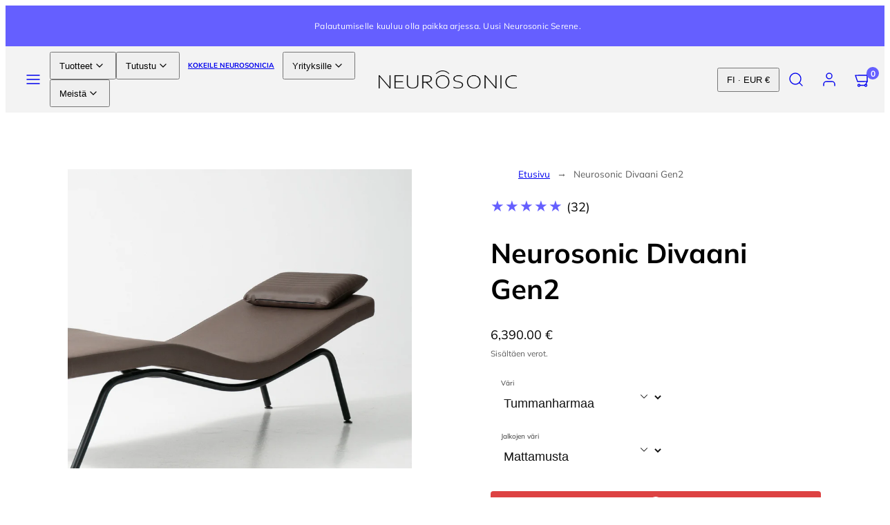

--- FILE ---
content_type: text/html; charset=utf-8
request_url: https://neurosonic.fi/products/gen2-neurosonic-divaani
body_size: 76363
content:
<!doctype html>
<html class="no-js template-product" lang="fi">
  <head>
	<script src="//neurosonic.fi/cdn/shop/files/pandectes-rules.js?v=9595832024807489996"></script>
    <meta charset="utf-8">
    <meta http-equiv="X-UA-Compatible" content="IE=edge">
    <meta name="viewport" content="width=device-width,initial-scale=1">
    <title>Neurosonic Divaani Gen2 &ndash; Neurosonic Finland Oy</title>
    <link rel="preconnect" href="https://cdn.shopify.com" crossorigin>
    <link rel="preconnect" href="https://fonts.shopifycdn.com" crossorigin>
    
    <style data-shopify>
  @font-face {
  font-family: Muli;
  font-weight: 400;
  font-style: normal;
  font-display: swap;
  src: url("//neurosonic.fi/cdn/fonts/muli/muli_n4.e949947cfff05efcc994b2e2db40359a04fa9a92.woff2") format("woff2"),
       url("//neurosonic.fi/cdn/fonts/muli/muli_n4.35355e4a0c27c9bc94d9af3f9bcb586d8229277a.woff") format("woff");
}

  @font-face {
  font-family: Muli;
  font-weight: 700;
  font-style: normal;
  font-display: swap;
  src: url("//neurosonic.fi/cdn/fonts/muli/muli_n7.c8c44d0404947d89610714223e630c4cbe005587.woff2") format("woff2"),
       url("//neurosonic.fi/cdn/fonts/muli/muli_n7.4cbcffea6175d46b4d67e9408244a5b38c2ac568.woff") format("woff");
}

  @font-face {
  font-family: Muli;
  font-weight: 400;
  font-style: italic;
  font-display: swap;
  src: url("//neurosonic.fi/cdn/fonts/muli/muli_i4.c0a1ea800bab5884ab82e4eb25a6bd25121bd08c.woff2") format("woff2"),
       url("//neurosonic.fi/cdn/fonts/muli/muli_i4.a6c39b1b31d876de7f99b3646461aa87120de6ed.woff") format("woff");
}

  @font-face {
  font-family: Muli;
  font-weight: 700;
  font-style: italic;
  font-display: swap;
  src: url("//neurosonic.fi/cdn/fonts/muli/muli_i7.34eedbf231efa20bd065d55f6f71485730632c7b.woff2") format("woff2"),
       url("//neurosonic.fi/cdn/fonts/muli/muli_i7.2b4df846821493e68344d0b0212997d071bf38b7.woff") format("woff");
}

  @font-face {
  font-family: Muli;
  font-weight: 700;
  font-style: normal;
  font-display: swap;
  src: url("//neurosonic.fi/cdn/fonts/muli/muli_n7.c8c44d0404947d89610714223e630c4cbe005587.woff2") format("woff2"),
       url("//neurosonic.fi/cdn/fonts/muli/muli_n7.4cbcffea6175d46b4d67e9408244a5b38c2ac568.woff") format("woff");
}


  /* Colors - Schemes */
  :root,
    .color-default {
      --color-foreground: #655fff;
      --color-background: #ffffff;
      --color-button-foreground: #ffffff;
      --color-button-background: #655fff;
      --color-outlines: #655fff;
      --color-borders: #655fff;
      --color-overlay: #000000;
      --color-overlay-rgb: 0 0 0;

      --color-card-foreground: #ffffff;
      --color-card-background: #343434;
      --gradient-card-background: radial-gradient(rgba(115, 124, 62, 1), rgba(58, 64, 47, 1) 100%);
      --color-background-alt: #f0f0f0;
      }
  
    .color-alternative-1 {
      --color-foreground: #655fff;
      --color-background: #f3f3f3;
      --color-button-foreground: #000000;
      --color-button-background: rgba(0,0,0,0);
      --color-outlines: #655fff;
      --color-borders: #655fff;
      --color-overlay: #ffffff;
      --color-overlay-rgb: 255 255 255;

      --color-card-foreground: #111111;
      --color-card-background: #ffffff;
      --gradient-card-background: #FFFFFF;
      --color-background-alt: #e4e4e4;
      }
  
    .color-alternative-2 {
      --color-foreground: rgba(0,0,0,0);
      --color-background: rgba(0,0,0,0);
      --color-button-foreground: rgba(0,0,0,0);
      --color-button-background: rgba(0,0,0,0);
      --color-outlines: rgba(0,0,0,0);
      --color-borders: rgba(0,0,0,0);
      --color-overlay: #000000;
      --color-overlay-rgb: 0 0 0;

      --color-card-foreground: #ffffff;
      --color-card-background: #343434;
      --gradient-card-background: radial-gradient(rgba(115, 124, 62, 1), rgba(58, 64, 47, 1) 100%);
      --color-background-alt: rgba(15, 15, 15, 0.0);
      }
  
    .color-overlay-scheme {
      --color-foreground: rgba(0,0,0,0);
      --color-background: rgba(0,0,0,0);
      --color-button-foreground: rgba(0,0,0,0);
      --color-button-background: rgba(0,0,0,0);
      --color-outlines: rgba(0,0,0,0);
      --color-borders: rgba(0,0,0,0);
      --color-overlay: #000000;
      --color-overlay-rgb: 0 0 0;

      --color-card-foreground: #111111;
      --color-card-background: #f5f5f5;
      --gradient-card-background: #FFFFFF;
      --color-background-alt: rgba(15, 15, 15, 0.0);
      }
  
    .color-scheme-7213d068-da04-4108-a640-2b42fba43f47 {
      --color-foreground: #ffffff;
      --color-background: #655fff;
      --color-button-foreground: #ffffff;
      --color-button-background: rgba(0,0,0,0);
      --color-outlines: #ffffff;
      --color-borders: #ffffff;
      --color-overlay: #000000;
      --color-overlay-rgb: 0 0 0;

      --color-card-foreground: #ffffff;
      --color-card-background: #343434;
      --gradient-card-background: radial-gradient(rgba(115, 124, 62, 1), rgba(58, 64, 47, 1) 100%);
      --color-background-alt: #4840ff;
      }
  
    .color-scheme-1e133a49-c719-4c90-8aeb-5e965ba26a30 {
      --color-foreground: #111111;
      --color-background: #ffffff;
      --color-button-foreground: #ffffff;
      --color-button-background: #655fff;
      --color-outlines: #ffffff;
      --color-borders: #ffffff;
      --color-overlay: #000000;
      --color-overlay-rgb: 0 0 0;

      --color-card-foreground: #ffffff;
      --color-card-background: #343434;
      --gradient-card-background: radial-gradient(rgba(115, 124, 62, 1), rgba(58, 64, 47, 1) 100%);
      --color-background-alt: #f0f0f0;
      }
  
    .color-scheme-b2964f4f-79de-4c61-aa0c-34d714b2cdbf {
      --color-foreground: #2b2b2b;
      --color-background: #f3f3f3;
      --color-button-foreground: #ffffff;
      --color-button-background: #655fff;
      --color-outlines: rgba(0,0,0,0);
      --color-borders: rgba(0,0,0,0);
      --color-overlay: #000000;
      --color-overlay-rgb: 0 0 0;

      --color-card-foreground: #ffffff;
      --color-card-background: #343434;
      --gradient-card-background: radial-gradient(rgba(115, 124, 62, 1), rgba(58, 64, 47, 1) 100%);
      --color-background-alt: #e4e4e4;
      }
  
    .color-scheme-6a68174f-e54b-4324-bc12-d2fcd5ff920a {
      --color-foreground: #655fff;
      --color-background: #ffffff;
      --color-button-foreground: #ffffff;
      --color-button-background: #655fff;
      --color-outlines: rgba(0,0,0,0);
      --color-borders: rgba(0,0,0,0);
      --color-overlay: #000000;
      --color-overlay-rgb: 0 0 0;

      --color-card-foreground: #ffffff;
      --color-card-background: #343434;
      --gradient-card-background: radial-gradient(rgba(115, 124, 62, 1), rgba(58, 64, 47, 1) 100%);
      --color-background-alt: #f0f0f0;
      }
  
    .color-scheme-b8caad7a-f7dc-44b2-9d72-025d840a10ae {
      --color-foreground: #ffffff;
      --color-background: #ffffff;
      --color-button-foreground: #ffffff;
      --color-button-background: #655fff;
      --color-outlines: #655fff;
      --color-borders: #655fff;
      --color-overlay: #000000;
      --color-overlay-rgb: 0 0 0;

      --color-card-foreground: #ffffff;
      --color-card-background: #343434;
      --gradient-card-background: radial-gradient(rgba(115, 124, 62, 1), rgba(58, 64, 47, 1) 100%);
      --color-background-alt: #f0f0f0;
      }
  
    .color-scheme-2b9e1458-38c6-47ae-88be-4647f03da826 {
      --color-foreground: #655fff;
      --color-background: #ffffff;
      --color-button-foreground: #655fff;
      --color-button-background: #655fff;
      --color-outlines: #655fff;
      --color-borders: #655fff;
      --color-overlay: #000000;
      --color-overlay-rgb: 0 0 0;

      --color-card-foreground: #655fff;
      --color-card-background: #343434;
      --gradient-card-background: radial-gradient(rgba(115, 124, 62, 1), rgba(58, 64, 47, 1) 100%);
      --color-background-alt: #f0f0f0;
      }
  
    .color-scheme-d3beb06d-2c8b-4447-bea3-7c3911420dda {
      --color-foreground: #000000;
      --color-background: #f3f3f3;
      --color-button-foreground: #655fff;
      --color-button-background: #f3f3f3;
      --color-outlines: #655fff;
      --color-borders: #655fff;
      --color-overlay: #000000;
      --color-overlay-rgb: 0 0 0;

      --color-card-foreground: #ffffff;
      --color-card-background: #f3f3f3;
      --gradient-card-background: radial-gradient(rgba(115, 124, 62, 1), rgba(58, 64, 47, 1) 100%);
      --color-background-alt: #e4e4e4;
      }
  
    .color-scheme-bf3a6565-ff4a-4ce0-ab52-d209aa34bdc4 {
      --color-foreground: #111111;
      --color-background: #f3f3f3;
      --color-button-foreground: #ffffff;
      --color-button-background: #655fff;
      --color-outlines: #655fff;
      --color-borders: #655fff;
      --color-overlay: #000000;
      --color-overlay-rgb: 0 0 0;

      --color-card-foreground: #ffffff;
      --color-card-background: #343434;
      --gradient-card-background: radial-gradient(rgba(115, 124, 62, 1), rgba(58, 64, 47, 1) 100%);
      --color-background-alt: #e4e4e4;
      }
  
    .color-scheme-20e302bd-ad9d-4c6f-aca4-02032c59224f {
      --color-foreground: #000000;
      --color-background: #ffffff;
      --color-button-foreground: #ffffff;
      --color-button-background: #655fff;
      --color-outlines: #655fff;
      --color-borders: #655fff;
      --color-overlay: #000000;
      --color-overlay-rgb: 0 0 0;

      --color-card-foreground: #ffffff;
      --color-card-background: #343434;
      --gradient-card-background: radial-gradient(rgba(115, 124, 62, 1), rgba(58, 64, 47, 1) 100%);
      --color-background-alt: #f0f0f0;
      }
  
    .color-scheme-d5dae668-8b97-4052-8590-6decd97ed909 {
      --color-foreground: #000000;
      --color-background: #ffffff;
      --color-button-foreground: #ffffff;
      --color-button-background: #655fff;
      --color-outlines: #655fff;
      --color-borders: #655fff;
      --color-overlay: #000000;
      --color-overlay-rgb: 0 0 0;

      --color-card-foreground: #000000;
      --color-card-background: #ffffff;
      --gradient-card-background: radial-gradient(rgba(115, 124, 62, 1), rgba(58, 64, 47, 1) 100%);
      --color-background-alt: #f0f0f0;
      }
  
    .color-scheme-587db304-d7e4-4bef-a75d-8e95f6ba96a6 {
      --color-foreground: #000000;
      --color-background: #ffffff;
      --color-button-foreground: #ffffff;
      --color-button-background: #655fff;
      --color-outlines: #655fff;
      --color-borders: #655fff;
      --color-overlay: #000000;
      --color-overlay-rgb: 0 0 0;

      --color-card-foreground: #000000;
      --color-card-background: #f3f3f3;
      --gradient-card-background: radial-gradient(rgba(115, 124, 62, 1), rgba(58, 64, 47, 1) 100%);
      --color-background-alt: #f0f0f0;
      }
  
    .color-scheme-0ba9bd4a-90de-40c9-a0b5-7788c062829a {
      --color-foreground: #000000;
      --color-background: #ffffff;
      --color-button-foreground: #ffffff;
      --color-button-background: #655fff;
      --color-outlines: #655fff;
      --color-borders: #000000;
      --color-overlay: #000000;
      --color-overlay-rgb: 0 0 0;

      --color-card-foreground: #000000;
      --color-card-background: #343434;
      --gradient-card-background: radial-gradient(rgba(115, 124, 62, 1), rgba(58, 64, 47, 1) 100%);
      --color-background-alt: #f0f0f0;
      }
  
    .color-scheme-82c48c59-f6a7-4d68-8dcc-b81393ff0d83 {
      --color-foreground: #000000;
      --color-background: #ffffff;
      --color-button-foreground: #ffffff;
      --color-button-background: #655fff;
      --color-outlines: #655fff;
      --color-borders: #ffffff;
      --color-overlay: #000000;
      --color-overlay-rgb: 0 0 0;

      --color-card-foreground: #000000;
      --color-card-background: #000000;
      --gradient-card-background: radial-gradient(rgba(115, 124, 62, 1), rgba(58, 64, 47, 1) 100%);
      --color-background-alt: #f0f0f0;
      }
  

  body, .color-default, .color-alternative-1, .color-alternative-2, .color-overlay-scheme, .color-scheme-7213d068-da04-4108-a640-2b42fba43f47, .color-scheme-1e133a49-c719-4c90-8aeb-5e965ba26a30, .color-scheme-b2964f4f-79de-4c61-aa0c-34d714b2cdbf, .color-scheme-6a68174f-e54b-4324-bc12-d2fcd5ff920a, .color-scheme-b8caad7a-f7dc-44b2-9d72-025d840a10ae, .color-scheme-2b9e1458-38c6-47ae-88be-4647f03da826, .color-scheme-d3beb06d-2c8b-4447-bea3-7c3911420dda, .color-scheme-bf3a6565-ff4a-4ce0-ab52-d209aa34bdc4, .color-scheme-20e302bd-ad9d-4c6f-aca4-02032c59224f, .color-scheme-d5dae668-8b97-4052-8590-6decd97ed909, .color-scheme-587db304-d7e4-4bef-a75d-8e95f6ba96a6, .color-scheme-0ba9bd4a-90de-40c9-a0b5-7788c062829a, .color-scheme-82c48c59-f6a7-4d68-8dcc-b81393ff0d83 {
    color: var(--color-foreground);
    background-color: var(--color-background);
  }

  :root {
    --ideal-width: 1920px;
    --container-inner-width: min(100vw - var(--container-margin)*2  , var(--ideal-width));

     /* Colors - Status indicator */
    --success: #31862D;
    --success-foreground: #FFFFFF;
    --error: #DD4242;
    --error-foreground: #FFFFFF;

    /* Colors - Special colors */--cart-dot-foreground: #fff;--cart-dot-background: #655fff;
    --soldout: ;
    --placeholder-bg: rgba(233, 233, 233);
    --review-stars: #655fff;


    /* Typography - Base/Body */
    --font-body-family: Muli, sans-serif;
    --font-body-style: normal;
    --font-body-weight: 400;
    --font-body-line-height: 1.6;
    --font-body-letter-spacing: 0.0em;
    --font-body-text-transform: none;

    /* Typography - Heading/Titles */
    --font-heading-family: Muli, sans-serif;
    --font-heading-style: normal;
    --font-heading-weight: 700;
    --font-heading-line-height: 1.3;
    --font-heading-letter-spacing: 0.0em;
    --font-heading-text-transform: none;

    /* Typography - Subheading/Subtitle */--font-subheader-family: var(--font-body-family);
    --font-subheader-style: var(--font-body-style);
    --font-subheader-weight: var(--font-body-weight);--font-subheader-text-transform: uppercase;
    --font-subheader-line-height: ;
    --font-subheader-letter-spacing: 0.2em;

    /* Typography - Buttons */--font-button-family: var(--font-heading-family);
    --font-button-style: var(--font-heading-style);
    --font-button-weight: var(--font-heading-weight);--font-button-text-transform: none;
    --font-button-size: 17px;
    --font-button-letter-spacing: 0.03em;

    /* Typography - Site header */--font-site-header-family: var(--font-heading-family);
    --font-site-header-style: var(--font-heading-style);
    --font-site-header-weight: var(--font-heading-weight);--font-site-header-text-transform: uppercase;
    --font-site-header-size: 10px;
    --font-site-header-letter-spacing: 0.0em;

    /* Typography - Navigation */--font-navigation-family: var(--font-body-family);
    --font-navigation-style: var(--font-body-style);
    --font-navigation-weight: var(--font-body-weight);--font-navigation-text-transform: none;

    --font-navigation-size: 18px;
    --font-navigation-line-height: 1.6;
    --font-navigation-letter-spacing: 0.02em;

    /* Badges */--font-badge-family: var(--font-body-family);
    --font-badge-style: var(--font-body-style);
    --font-badge-weight: var(--font-body-weight);--font-badge-text-transform: uppercase;

    --font-badge-size: 11px;
    --font-badge-letter-spacing: 0.2em;
    --badge-border-radius: 200px;

    /* Drawers */
    --drawers-overlay-alpha: 0.3;
    --drawers-overlay-blur: 4px;

    /* Modals */
    --modals-overlay-alpha: 0.3;
    --modals-overlay-blur: 4px;

    /* Cards */
    --card-border-radius: 0px;
    --card-body-padding: 24px;
    --card-media-padding: 24px;

    /* Aesthetics */
    --button-border-radius: 200px;
    --button-padding: 0.6em 2.6em;
    --button-round-padding: 0.6em;
    --modal-border-radius: 20px;
    --icon-stroke: 1.4;
    --icon-stroke-px: 1.4px;--br-img: 0;/* Forms and inputs */ 
    --input-background: #FFFFFF;
    --input-foreground: #111111;
    --input-border-width: 0px;
    --input-border-color: #DDDDDD;
    --input-border-radius: 0px;
    --input-box-shadow: none;
    --input-letter-spacing: 0;

    /* Other */--css-icon-close: url("data:image/svg+xml,%3Csvg version='1.1' xmlns='http://www.w3.org/2000/svg' x='0px' y='0px' width='44px' height='44px' viewBox='0 0 44 44' %3E%3Cstyle type='text/css'%3E .line%7Bfill:none;stroke:%23rgba(0,0,0,0);stroke-linecap:round;stroke-width:1.4;stroke-linejoin:round;%7D%0A%3C/style%3E%3Ccircle cx='22' cy='22' r='18' fill='%23rgba(0,0,0,0)' /%3E%3Cline class='line' x1='27' y1='17' x2='17' y2='27'/%3E%3Cline class='line' x1='17' y1='17' x2='27' y2='27'/%3E%3C/svg%3E");
    --css-icon-full-screen: url("data:image/svg+xml,%3Csvg version='1.1' xmlns='http://www.w3.org/2000/svg' x='0px' y='0px' width='44px' height='44px' viewBox='0 0 44 44' %3E%3Cstyle type='text/css'%3E .line%7Bfill:none;stroke:%23rgba(0,0,0,0);stroke-linecap:round;stroke-width:1.4;stroke-linejoin:round;%7D%0A%3C/style%3E%3Ccircle cx='22' cy='22' r='18' fill='%23rgba(0,0,0,0)' /%3E%3Cpolyline class='line' points='15 20 15 15 20 15'/%3E %3Cpolyline class='line' points='24 15 29 15 29 20'/%3E %3Cpolyline class='line' points='29 24 29 29 24 29'/%3E %3Cpolyline class='line' points='20 29 15 29 15 24'/%3E %3Cline class='line' x1='15' y1='15' x2='19' y2='19'/%3E %3Cline class='line' x1='29' y1='15' x2='25' y2='19'/%3E %3Cline class='line' x1='29' y1='29' x2='25' y2='25'/%3E %3Cline class='line' x1='15' y1='29' x2='19' y2='25'/%3E%3C/svg%3E");
    --css-icon-zoom-in: url("data:image/svg+xml,%3Csvg version='1.1' xmlns='http://www.w3.org/2000/svg' x='0px' y='0px' width='44px' height='44px' viewBox='0 0 44 44' %3E%3Cstyle type='text/css'%3E .line%7Bfill:none;stroke:%23rgba(0,0,0,0);stroke-linecap:round;stroke-width:1.4;stroke-linejoin:round;%7D%0A%3C/style%3E%3Ccircle cx='22' cy='22' r='18' fill='%23rgba(0,0,0,0)' /%3E%3Ccircle class='line' cx='21' cy='21' r='6'/%3E%3Cline class='line' x1='21' y1='19' x2='21' y2='23'/%3E%3Cline class='line' x1='19' y1='21' x2='23' y2='21'/%3E%3Cline class='line' x1='29.6' y1='29.6' x2='25.2' y2='25.2'/%3E%3C/svg%3E");
    --sticky-header-margin-top: 0;
  }

  html {font-size: 62.5%;

    --gutter: 16px;
    --container-margin: 10px;
    --grid-gap: 16px;--max-col-width: 138px
  }

  @media only screen and (min-width: 768px) {
    html {font-size: 62.5%;
      --gutter: 24px;
      --container-margin: 50px;
    }
  }/* ---------- */
  /* TYPOGRAPHY */
  body     { --font-size: 1.6rem }
  h1,.h1   { --font-size: 3.2rem }
  h2,.h2   { --font-size: 2.6rem }
  h3,.h3   { --font-size: 2.2rem }
  h4,.h4   { --font-size: 2.0rem }
  h5,.h5   { --font-size: 1.8rem }
  h6,.h6   { --font-size: 1.6rem }
  .caption { --font-size: 1.2rem }

  body, .font-body {
    font-size: var(--font-size);
    font-family: var(--font-body-family);
    font-style: var(--font-body-style);
    font-weight: var(--font-body-weight);
    line-height: var(--font-body-line-height);
    letter-spacing: var(--font-body-letter-spacing);
  }

  h1,h2,h3,h4,h5,h6,
  .h1,.h2,.h3,.h4,.h5,.h6 {
    font-size: var(--font-size);
    font-family: var(--font-heading-family);
    font-style: var(--font-heading-style);
    font-weight: var(--font-heading-weight);
    line-height: var(--font-heading-line-height);
    letter-spacing: var(--font-heading-letter-spacing);
    text-transform: var(--font-heading-text-transform);
    word-break: break-word;
  }

  @media only screen and (min-width: 768px) {
    body     { --font-size: 1.8rem }
    h1,.h1   { --font-size: 4.0rem }
    h2,.h2   { --font-size: 3.2rem }
    h3,.h3   { --font-size: 2.6rem }
    h4,.h4   { --font-size: 2.2rem }
    h5,.h5   { --font-size: 2.0rem }
    h6,.h6   { --font-size: 1.8rem }
    .caption { --font-size: 1.4rem }
  }

  /* Size modifiers */
  .size--nano, .rte.size--nano *              { font-size: calc(var(--font-size)*0.65) }
  .size--tiny, .rte.size--tiny *              { font-size: calc(var(--font-size)*0.75) }
  .size--small, .rte.size--small *            { font-size: calc(var(--font-size)*0.85) }
  .size--default, .rte.size--default *        { font-size: var(--font-size) }
  .size--large, .rte.size--large *            { font-size: calc(var(--font-size)*1.25) }
  .size--huge, .rte.size--huge *              { font-size: calc(var(--font-size)*1.50) }
  .size--gigantic, .rte.size--gigantic *      { font-size: calc(var(--font-size)*2.00) }
  .size--outrageous, .rte.size--outrageous *  { font-size: calc(var(--font-size)*3.00) }

  .btn.size--nano       { font-size: calc(var(--font-button-size)*0.65) !important }
  .btn.size--tiny       { font-size: calc(var(--font-button-size)*0.75) !important }
  .btn.size--small      { font-size: calc(var(--font-button-size)*0.85) !important }
  .btn.size--default    { font-size: var(--font-button-size) !important }
  .btn.size--large      { font-size: calc(var(--font-button-size)*1.25) !important }
  .btn.size--huge       { font-size: calc(var(--font-button-size)*1.50) !important }
  .btn.size--gigantic   { font-size: calc(var(--font-button-size)*2.00) !important }
  .btn.size--outrageous { font-size: calc(var(--font-button-size)*3.00) !important }

  @media only screen and (min-width: 768px) {
    .sm-size--nano, .rte.sm-size--nano *              { font-size: calc(var(--font-size)*0.65) }
    .sm-size--tiny, .rte.sm-size--tiny *              { font-size: calc(var(--font-size)*0.75) }
    .sm-size--small, .rte.sm-size--small *            { font-size: calc(var(--font-size)*0.85) }
    .sm-size--default, .rte.sm-size--default *        { font-size: var(--font-size) }
    .sm-size--large, .rte.sm-size--large *            { font-size: calc(var(--font-size)*1.25) }
    .sm-size--huge, .rte.sm-size--huge *              { font-size: calc(var(--font-size)*1.50) }
    .sm-size--gigantic, .rte.sm-size--gigantic *      { font-size: calc(var(--font-size)*2.00) }
    .sm-size--outrageous, .rte.sm-size--outrageous *  { font-size: calc(var(--font-size)*3.00) }

    .btn.sm-size--nano       { font-size: calc(var(--font-button-size)*0.65) !important }
    .btn.sm-size--tiny       { font-size: calc(var(--font-button-size)*0.75) !important }
    .btn.sm-size--small      { font-size: calc(var(--font-button-size)*0.85) !important }
    .btn.sm-size--default    { font-size: var(--font-button-size) !important }
    .btn.sm-size--large      { font-size: calc(var(--font-button-size)*1.25) !important }
    .btn.sm-size--huge       { font-size: calc(var(--font-button-size)*1.50) !important }
    .btn.sm-size--gigantic   { font-size: calc(var(--font-button-size)*2.00) !important }
    .btn.sm-size--outrageous { font-size: calc(var(--font-button-size)*3.00) !important }
  }

  /* Style modifiers */
  .style--subdued   { opacity: 0.65 }
  em, .style--italic { font-family: serif }

  .subheading {
    font-family: var(--font-subheader-family);
    font-weight: var(--font-subheader-weight);
    font-style: var(--font-subheader-style);
    letter-spacing: var(--font-subheader-letter-spacing);
    line-height:  var(--font-subheader-line-height);
    text-transform: var(--font-subheader-text-transform);
  }@media only screen and (min-width: 768px) {
    .gridy-arrows {
      opacity: 0 !important;
      transform: scale(0.95) !important;
      transition: all 0.3s ease-in-out !important;
    }
    .gridy-slider:hover .gridy-arrows {
      opacity: 1 !important;
      transform: scale(1.0) !important;
    }
  }</style>

    <link href="//neurosonic.fi/cdn/shop/t/34/assets/accessibility.css?v=174631289041109211661746796957" rel="stylesheet" type="text/css" media="all" />
    <link href="//neurosonic.fi/cdn/shop/t/34/assets/reset.css?v=182623807648164772411746797009" rel="stylesheet" type="text/css" media="all" />
    <link href="//neurosonic.fi/cdn/shop/t/34/assets/critical.css?v=15337990771908838081746797313" rel="stylesheet" type="text/css" media="all" />
    <link href="//neurosonic.fi/cdn/shop/t/34/assets/template-product.css?v=92964428807043731121746797324" rel="stylesheet" type="text/css" media="all" />
    <link href="//neurosonic.fi/cdn/shop/t/34/assets/component-grid.css?v=140018281272922422431746796972" rel="stylesheet" type="text/css" media="all" />
    <link href="//neurosonic.fi/cdn/shop/t/34/assets/component-card.css?v=103033131275040194831746796963" rel="stylesheet" type="text/css" media="all" />
    <link href="//neurosonic.fi/cdn/shop/t/34/assets/component-gridy-slider.css?v=97682271239653761771746796973" rel="stylesheet" type="text/css" media="all" />
    <link href="//neurosonic.fi/cdn/shop/t/34/assets/component-rating.css?v=14776366446524716031746797303" rel="stylesheet" type="text/css" media="all" />
    
    
    <link rel="preload" as="font" fetchpriority="high" href="//neurosonic.fi/cdn/fonts/muli/muli_n4.e949947cfff05efcc994b2e2db40359a04fa9a92.woff2" type="font/woff2" crossorigin>
    <link rel="preload" as="font" fetchpriority="high" href="//neurosonic.fi/cdn/fonts/muli/muli_n7.c8c44d0404947d89610714223e630c4cbe005587.woff2" type="font/woff2" crossorigin>
    <link rel="preload" as="style" fetchpriority="low" href="//neurosonic.fi/cdn/shop/t/34/assets/animations.css?v=174467380770972190571746796958" onload="this.rel='stylesheet'">
    <link rel="preload" as="style" fetchpriority="low" href="//neurosonic.fi/cdn/shop/t/34/assets/component-product-form.css?v=24855685713483292751746796991" onload="this.rel='stylesheet'">
    <link rel="preload" as="image" href="//neurosonic.fi/cdn/shop/files/Neurosonic_Chaise_Longue.png?v=1745998132&width=800" media="(min-width: 768px)">
    
    <link rel="stylesheet" href="//neurosonic.fi/cdn/shop/t/34/assets/component-cart.css?v=57385630583070411071746796966" media="print" onload="this.media='all'">
    
    
    <noscript>
    <link href="//neurosonic.fi/cdn/shop/t/34/assets/animations.css?v=174467380770972190571746796958" rel="stylesheet" type="text/css" media="all" />
    <link href="//neurosonic.fi/cdn/shop/t/34/assets/component-product-form.css?v=24855685713483292751746796991" rel="stylesheet" type="text/css" media="all" />
    <link href="//neurosonic.fi/cdn/shop/t/34/assets/component-cart.css?v=57385630583070411071746796966" rel="stylesheet" type="text/css" media="all" />
    </noscript>

    
    <script type="text/javascript" src="//neurosonic.fi/cdn/shop/t/34/assets/global.js?v=147238210386274891971746797003" defer></script>
    <script type="text/javascript" data-loading="lazy" data-src="//neurosonic.fi/cdn/shop/t/34/assets/component-predictive-search.js?v=60418309018047240721746796987"></script>
    <script type="text/javascript" src="//neurosonic.fi/cdn/shop/t/34/assets/component-product-form.js?v=32602869593158502741746796992" defer></script>
    <script type="text/javascript" src="//neurosonic.fi/cdn/shop/t/34/assets/component-animations.js?v=106395632766080296651746796961" defer></script>

    <script>window.performance && window.performance.mark && window.performance.mark('shopify.content_for_header.start');</script><meta name="google-site-verification" content="MGE01uK-1aVTEiI0SMIOklu17sT4SdrZfRBUlPHF-H0">
<meta id="shopify-digital-wallet" name="shopify-digital-wallet" content="/23604171/digital_wallets/dialog">
<meta name="shopify-checkout-api-token" content="90707c51ae5adaf0c46e185ab0b3f4ea">
<link rel="alternate" hreflang="x-default" href="https://neurosonic.fi/products/gen2-neurosonic-divaani">
<link rel="alternate" hreflang="fi" href="https://neurosonic.fi/products/gen2-neurosonic-divaani">
<link rel="alternate" hreflang="en" href="https://neurosonic.fi/en/products/gen2-neurosonic-chaise-lounge">
<link rel="alternate" hreflang="sv" href="https://neurosonic.fi/sv/products/gen2-neurosonic-divaani">
<link rel="alternate" hreflang="en-AD" href="https://neurosonictech.com/products/gen2-neurosonic-chaise-lounge">
<link rel="alternate" hreflang="en-AL" href="https://neurosonictech.com/products/gen2-neurosonic-chaise-lounge">
<link rel="alternate" hreflang="en-AM" href="https://neurosonictech.com/products/gen2-neurosonic-chaise-lounge">
<link rel="alternate" hreflang="en-AT" href="https://neurosonictech.com/products/gen2-neurosonic-chaise-lounge">
<link rel="alternate" hreflang="en-AU" href="https://neurosonictech.com/products/gen2-neurosonic-chaise-lounge">
<link rel="alternate" hreflang="en-BA" href="https://neurosonictech.com/products/gen2-neurosonic-chaise-lounge">
<link rel="alternate" hreflang="en-BE" href="https://neurosonictech.com/products/gen2-neurosonic-chaise-lounge">
<link rel="alternate" hreflang="en-BG" href="https://neurosonictech.com/products/gen2-neurosonic-chaise-lounge">
<link rel="alternate" hreflang="en-BY" href="https://neurosonictech.com/products/gen2-neurosonic-chaise-lounge">
<link rel="alternate" hreflang="en-CA" href="https://neurosonictech.com/products/gen2-neurosonic-chaise-lounge">
<link rel="alternate" hreflang="en-CH" href="https://neurosonictech.com/products/gen2-neurosonic-chaise-lounge">
<link rel="alternate" hreflang="en-CY" href="https://neurosonictech.com/products/gen2-neurosonic-chaise-lounge">
<link rel="alternate" hreflang="en-CZ" href="https://neurosonictech.com/products/gen2-neurosonic-chaise-lounge">
<link rel="alternate" hreflang="en-DE" href="https://neurosonictech.com/products/gen2-neurosonic-chaise-lounge">
<link rel="alternate" hreflang="en-DK" href="https://neurosonictech.com/products/gen2-neurosonic-chaise-lounge">
<link rel="alternate" hreflang="en-EE" href="https://neurosonictech.com/products/gen2-neurosonic-chaise-lounge">
<link rel="alternate" hreflang="en-ES" href="https://neurosonictech.com/products/gen2-neurosonic-chaise-lounge">
<link rel="alternate" hreflang="en-FO" href="https://neurosonictech.com/products/gen2-neurosonic-chaise-lounge">
<link rel="alternate" hreflang="en-FR" href="https://neurosonictech.com/products/gen2-neurosonic-chaise-lounge">
<link rel="alternate" hreflang="en-GB" href="https://neurosonictech.com/products/gen2-neurosonic-chaise-lounge">
<link rel="alternate" hreflang="en-GE" href="https://neurosonictech.com/products/gen2-neurosonic-chaise-lounge">
<link rel="alternate" hreflang="en-GG" href="https://neurosonictech.com/products/gen2-neurosonic-chaise-lounge">
<link rel="alternate" hreflang="en-GI" href="https://neurosonictech.com/products/gen2-neurosonic-chaise-lounge">
<link rel="alternate" hreflang="en-GL" href="https://neurosonictech.com/products/gen2-neurosonic-chaise-lounge">
<link rel="alternate" hreflang="en-GP" href="https://neurosonictech.com/products/gen2-neurosonic-chaise-lounge">
<link rel="alternate" hreflang="en-GR" href="https://neurosonictech.com/products/gen2-neurosonic-chaise-lounge">
<link rel="alternate" hreflang="en-HR" href="https://neurosonictech.com/products/gen2-neurosonic-chaise-lounge">
<link rel="alternate" hreflang="en-HU" href="https://neurosonictech.com/products/gen2-neurosonic-chaise-lounge">
<link rel="alternate" hreflang="en-IE" href="https://neurosonictech.com/products/gen2-neurosonic-chaise-lounge">
<link rel="alternate" hreflang="en-IM" href="https://neurosonictech.com/products/gen2-neurosonic-chaise-lounge">
<link rel="alternate" hreflang="en-IS" href="https://neurosonictech.com/products/gen2-neurosonic-chaise-lounge">
<link rel="alternate" hreflang="en-IT" href="https://neurosonictech.com/products/gen2-neurosonic-chaise-lounge">
<link rel="alternate" hreflang="en-JE" href="https://neurosonictech.com/products/gen2-neurosonic-chaise-lounge">
<link rel="alternate" hreflang="en-LI" href="https://neurosonictech.com/products/gen2-neurosonic-chaise-lounge">
<link rel="alternate" hreflang="en-LT" href="https://neurosonictech.com/products/gen2-neurosonic-chaise-lounge">
<link rel="alternate" hreflang="en-LU" href="https://neurosonictech.com/products/gen2-neurosonic-chaise-lounge">
<link rel="alternate" hreflang="en-LV" href="https://neurosonictech.com/products/gen2-neurosonic-chaise-lounge">
<link rel="alternate" hreflang="en-MC" href="https://neurosonictech.com/products/gen2-neurosonic-chaise-lounge">
<link rel="alternate" hreflang="en-MD" href="https://neurosonictech.com/products/gen2-neurosonic-chaise-lounge">
<link rel="alternate" hreflang="en-ME" href="https://neurosonictech.com/products/gen2-neurosonic-chaise-lounge">
<link rel="alternate" hreflang="en-MK" href="https://neurosonictech.com/products/gen2-neurosonic-chaise-lounge">
<link rel="alternate" hreflang="en-MT" href="https://neurosonictech.com/products/gen2-neurosonic-chaise-lounge">
<link rel="alternate" hreflang="en-NL" href="https://neurosonictech.com/products/gen2-neurosonic-chaise-lounge">
<link rel="alternate" hreflang="en-NO" href="https://neurosonictech.com/products/gen2-neurosonic-chaise-lounge">
<link rel="alternate" hreflang="en-NZ" href="https://neurosonictech.com/products/gen2-neurosonic-chaise-lounge">
<link rel="alternate" hreflang="en-PL" href="https://neurosonictech.com/products/gen2-neurosonic-chaise-lounge">
<link rel="alternate" hreflang="en-PT" href="https://neurosonictech.com/products/gen2-neurosonic-chaise-lounge">
<link rel="alternate" hreflang="en-RE" href="https://neurosonictech.com/products/gen2-neurosonic-chaise-lounge">
<link rel="alternate" hreflang="en-RO" href="https://neurosonictech.com/products/gen2-neurosonic-chaise-lounge">
<link rel="alternate" hreflang="en-RS" href="https://neurosonictech.com/products/gen2-neurosonic-chaise-lounge">
<link rel="alternate" hreflang="en-SI" href="https://neurosonictech.com/products/gen2-neurosonic-chaise-lounge">
<link rel="alternate" hreflang="en-SJ" href="https://neurosonictech.com/products/gen2-neurosonic-chaise-lounge">
<link rel="alternate" hreflang="en-SK" href="https://neurosonictech.com/products/gen2-neurosonic-chaise-lounge">
<link rel="alternate" hreflang="en-SM" href="https://neurosonictech.com/products/gen2-neurosonic-chaise-lounge">
<link rel="alternate" hreflang="en-TR" href="https://neurosonictech.com/products/gen2-neurosonic-chaise-lounge">
<link rel="alternate" hreflang="en-UA" href="https://neurosonictech.com/products/gen2-neurosonic-chaise-lounge">
<link rel="alternate" hreflang="en-US" href="https://neurosonictech.com/products/gen2-neurosonic-chaise-lounge">
<link rel="alternate" hreflang="en-VA" href="https://neurosonictech.com/products/gen2-neurosonic-chaise-lounge">
<link rel="alternate" hreflang="en-XK" href="https://neurosonictech.com/products/gen2-neurosonic-chaise-lounge">
<link rel="alternate" hreflang="en-YT" href="https://neurosonictech.com/products/gen2-neurosonic-chaise-lounge">
<link rel="alternate" hreflang="sv-SE" href="https://neurosonic.se/products/gen2-neurosonic-divaani">
<link rel="alternate" hreflang="fi-AX" href="https://neurosonic.fi/fi-ax/products/gen2-neurosonic-divaani">
<link rel="alternate" hreflang="en-AX" href="https://neurosonic.fi/en-ax/products/gen2-neurosonic-chaise-lounge">
<link rel="alternate" hreflang="sv-AX" href="https://neurosonic.fi/sv-ax/products/gen2-neurosonic-divaani">
<link rel="alternate" type="application/json+oembed" href="https://neurosonic.fi/products/gen2-neurosonic-divaani.oembed">
<script async="async" src="/checkouts/internal/preloads.js?locale=fi-FI"></script>
<link rel="preconnect" href="https://shop.app" crossorigin="anonymous">
<script async="async" src="https://shop.app/checkouts/internal/preloads.js?locale=fi-FI&shop_id=23604171" crossorigin="anonymous"></script>
<script id="apple-pay-shop-capabilities" type="application/json">{"shopId":23604171,"countryCode":"FI","currencyCode":"EUR","merchantCapabilities":["supports3DS"],"merchantId":"gid:\/\/shopify\/Shop\/23604171","merchantName":"Neurosonic Finland Oy","requiredBillingContactFields":["postalAddress","email","phone"],"requiredShippingContactFields":["postalAddress","email","phone"],"shippingType":"shipping","supportedNetworks":["visa","maestro","masterCard","amex"],"total":{"type":"pending","label":"Neurosonic Finland Oy","amount":"1.00"},"shopifyPaymentsEnabled":true,"supportsSubscriptions":true}</script>
<script id="shopify-features" type="application/json">{"accessToken":"90707c51ae5adaf0c46e185ab0b3f4ea","betas":["rich-media-storefront-analytics"],"domain":"neurosonic.fi","predictiveSearch":true,"shopId":23604171,"locale":"fi"}</script>
<script>var Shopify = Shopify || {};
Shopify.shop = "new-neurosonic.myshopify.com";
Shopify.locale = "fi";
Shopify.currency = {"active":"EUR","rate":"1.0"};
Shopify.country = "FI";
Shopify.theme = {"name":"Taiga - 9.5.2025","id":173484605769,"schema_name":"Taiga","schema_version":"3.9.0","theme_store_id":1751,"role":"main"};
Shopify.theme.handle = "null";
Shopify.theme.style = {"id":null,"handle":null};
Shopify.cdnHost = "neurosonic.fi/cdn";
Shopify.routes = Shopify.routes || {};
Shopify.routes.root = "/";</script>
<script type="module">!function(o){(o.Shopify=o.Shopify||{}).modules=!0}(window);</script>
<script>!function(o){function n(){var o=[];function n(){o.push(Array.prototype.slice.apply(arguments))}return n.q=o,n}var t=o.Shopify=o.Shopify||{};t.loadFeatures=n(),t.autoloadFeatures=n()}(window);</script>
<script>
  window.ShopifyPay = window.ShopifyPay || {};
  window.ShopifyPay.apiHost = "shop.app\/pay";
  window.ShopifyPay.redirectState = null;
</script>
<script id="shop-js-analytics" type="application/json">{"pageType":"product"}</script>
<script defer="defer" async type="module" src="//neurosonic.fi/cdn/shopifycloud/shop-js/modules/v2/client.init-shop-cart-sync_BaVYBPKc.fi.esm.js"></script>
<script defer="defer" async type="module" src="//neurosonic.fi/cdn/shopifycloud/shop-js/modules/v2/chunk.common_CTbb0h5t.esm.js"></script>
<script defer="defer" async type="module" src="//neurosonic.fi/cdn/shopifycloud/shop-js/modules/v2/chunk.modal_DUS8DR4E.esm.js"></script>
<script type="module">
  await import("//neurosonic.fi/cdn/shopifycloud/shop-js/modules/v2/client.init-shop-cart-sync_BaVYBPKc.fi.esm.js");
await import("//neurosonic.fi/cdn/shopifycloud/shop-js/modules/v2/chunk.common_CTbb0h5t.esm.js");
await import("//neurosonic.fi/cdn/shopifycloud/shop-js/modules/v2/chunk.modal_DUS8DR4E.esm.js");

  window.Shopify.SignInWithShop?.initShopCartSync?.({"fedCMEnabled":true,"windoidEnabled":true});

</script>
<script>
  window.Shopify = window.Shopify || {};
  if (!window.Shopify.featureAssets) window.Shopify.featureAssets = {};
  window.Shopify.featureAssets['shop-js'] = {"shop-cart-sync":["modules/v2/client.shop-cart-sync_CMtJlwkh.fi.esm.js","modules/v2/chunk.common_CTbb0h5t.esm.js","modules/v2/chunk.modal_DUS8DR4E.esm.js"],"init-fed-cm":["modules/v2/client.init-fed-cm_Dr5_YKJd.fi.esm.js","modules/v2/chunk.common_CTbb0h5t.esm.js","modules/v2/chunk.modal_DUS8DR4E.esm.js"],"shop-cash-offers":["modules/v2/client.shop-cash-offers_DlzHcLLa.fi.esm.js","modules/v2/chunk.common_CTbb0h5t.esm.js","modules/v2/chunk.modal_DUS8DR4E.esm.js"],"shop-login-button":["modules/v2/client.shop-login-button_DQPgUjsF.fi.esm.js","modules/v2/chunk.common_CTbb0h5t.esm.js","modules/v2/chunk.modal_DUS8DR4E.esm.js"],"pay-button":["modules/v2/client.pay-button_BGqHwHb7.fi.esm.js","modules/v2/chunk.common_CTbb0h5t.esm.js","modules/v2/chunk.modal_DUS8DR4E.esm.js"],"shop-button":["modules/v2/client.shop-button_DZ-r0Xld.fi.esm.js","modules/v2/chunk.common_CTbb0h5t.esm.js","modules/v2/chunk.modal_DUS8DR4E.esm.js"],"avatar":["modules/v2/client.avatar_BTnouDA3.fi.esm.js"],"init-windoid":["modules/v2/client.init-windoid_nL2BqAdv.fi.esm.js","modules/v2/chunk.common_CTbb0h5t.esm.js","modules/v2/chunk.modal_DUS8DR4E.esm.js"],"init-shop-for-new-customer-accounts":["modules/v2/client.init-shop-for-new-customer-accounts_B1pb7SGK.fi.esm.js","modules/v2/client.shop-login-button_DQPgUjsF.fi.esm.js","modules/v2/chunk.common_CTbb0h5t.esm.js","modules/v2/chunk.modal_DUS8DR4E.esm.js"],"init-shop-email-lookup-coordinator":["modules/v2/client.init-shop-email-lookup-coordinator_6FkHStvJ.fi.esm.js","modules/v2/chunk.common_CTbb0h5t.esm.js","modules/v2/chunk.modal_DUS8DR4E.esm.js"],"init-shop-cart-sync":["modules/v2/client.init-shop-cart-sync_BaVYBPKc.fi.esm.js","modules/v2/chunk.common_CTbb0h5t.esm.js","modules/v2/chunk.modal_DUS8DR4E.esm.js"],"shop-toast-manager":["modules/v2/client.shop-toast-manager_B6C8S_6f.fi.esm.js","modules/v2/chunk.common_CTbb0h5t.esm.js","modules/v2/chunk.modal_DUS8DR4E.esm.js"],"init-customer-accounts":["modules/v2/client.init-customer-accounts_p7PkmvHo.fi.esm.js","modules/v2/client.shop-login-button_DQPgUjsF.fi.esm.js","modules/v2/chunk.common_CTbb0h5t.esm.js","modules/v2/chunk.modal_DUS8DR4E.esm.js"],"init-customer-accounts-sign-up":["modules/v2/client.init-customer-accounts-sign-up_wU_OXInW.fi.esm.js","modules/v2/client.shop-login-button_DQPgUjsF.fi.esm.js","modules/v2/chunk.common_CTbb0h5t.esm.js","modules/v2/chunk.modal_DUS8DR4E.esm.js"],"shop-follow-button":["modules/v2/client.shop-follow-button_RgVUBH78.fi.esm.js","modules/v2/chunk.common_CTbb0h5t.esm.js","modules/v2/chunk.modal_DUS8DR4E.esm.js"],"checkout-modal":["modules/v2/client.checkout-modal_BJLuORvY.fi.esm.js","modules/v2/chunk.common_CTbb0h5t.esm.js","modules/v2/chunk.modal_DUS8DR4E.esm.js"],"shop-login":["modules/v2/client.shop-login_DxTrFt4K.fi.esm.js","modules/v2/chunk.common_CTbb0h5t.esm.js","modules/v2/chunk.modal_DUS8DR4E.esm.js"],"lead-capture":["modules/v2/client.lead-capture_B5HuU4Ul.fi.esm.js","modules/v2/chunk.common_CTbb0h5t.esm.js","modules/v2/chunk.modal_DUS8DR4E.esm.js"],"payment-terms":["modules/v2/client.payment-terms_DHlBLSOx.fi.esm.js","modules/v2/chunk.common_CTbb0h5t.esm.js","modules/v2/chunk.modal_DUS8DR4E.esm.js"]};
</script>
<script>(function() {
  var isLoaded = false;
  function asyncLoad() {
    if (isLoaded) return;
    isLoaded = true;
    var urls = ["\/\/www.powr.io\/powr.js?powr-token=new-neurosonic.myshopify.com\u0026external-type=shopify\u0026shop=new-neurosonic.myshopify.com","https:\/\/cdn.seguno.com\/storefront.js?v=1.0.0\u0026id=53c0b7482f4247edaa8200a70f39894e\u0026bv=1668943152000\u0026cv=1535970730000\u0026shop=new-neurosonic.myshopify.com","https:\/\/static.rechargecdn.com\/assets\/js\/widget.min.js?shop=new-neurosonic.myshopify.com","https:\/\/cdn-bundler.nice-team.net\/app\/js\/bundler.js?shop=new-neurosonic.myshopify.com"];
    for (var i = 0; i < urls.length; i++) {
      var s = document.createElement('script');
      s.type = 'text/javascript';
      s.async = true;
      s.src = urls[i];
      var x = document.getElementsByTagName('script')[0];
      x.parentNode.insertBefore(s, x);
    }
  };
  if(window.attachEvent) {
    window.attachEvent('onload', asyncLoad);
  } else {
    window.addEventListener('load', asyncLoad, false);
  }
})();</script>
<script id="__st">var __st={"a":23604171,"offset":7200,"reqid":"91494d6d-08ae-41e2-a892-3a5a73e155ea-1769114376","pageurl":"neurosonic.fi\/products\/gen2-neurosonic-divaani","u":"0de1a7d3449c","p":"product","rtyp":"product","rid":8054393340181};</script>
<script>window.ShopifyPaypalV4VisibilityTracking = true;</script>
<script id="captcha-bootstrap">!function(){'use strict';const t='contact',e='account',n='new_comment',o=[[t,t],['blogs',n],['comments',n],[t,'customer']],c=[[e,'customer_login'],[e,'guest_login'],[e,'recover_customer_password'],[e,'create_customer']],r=t=>t.map((([t,e])=>`form[action*='/${t}']:not([data-nocaptcha='true']) input[name='form_type'][value='${e}']`)).join(','),a=t=>()=>t?[...document.querySelectorAll(t)].map((t=>t.form)):[];function s(){const t=[...o],e=r(t);return a(e)}const i='password',u='form_key',d=['recaptcha-v3-token','g-recaptcha-response','h-captcha-response',i],f=()=>{try{return window.sessionStorage}catch{return}},m='__shopify_v',_=t=>t.elements[u];function p(t,e,n=!1){try{const o=window.sessionStorage,c=JSON.parse(o.getItem(e)),{data:r}=function(t){const{data:e,action:n}=t;return t[m]||n?{data:e,action:n}:{data:t,action:n}}(c);for(const[e,n]of Object.entries(r))t.elements[e]&&(t.elements[e].value=n);n&&o.removeItem(e)}catch(o){console.error('form repopulation failed',{error:o})}}const l='form_type',E='cptcha';function T(t){t.dataset[E]=!0}const w=window,h=w.document,L='Shopify',v='ce_forms',y='captcha';let A=!1;((t,e)=>{const n=(g='f06e6c50-85a8-45c8-87d0-21a2b65856fe',I='https://cdn.shopify.com/shopifycloud/storefront-forms-hcaptcha/ce_storefront_forms_captcha_hcaptcha.v1.5.2.iife.js',D={infoText:'hCaptchan suojaama',privacyText:'Tietosuoja',termsText:'Ehdot'},(t,e,n)=>{const o=w[L][v],c=o.bindForm;if(c)return c(t,g,e,D).then(n);var r;o.q.push([[t,g,e,D],n]),r=I,A||(h.body.append(Object.assign(h.createElement('script'),{id:'captcha-provider',async:!0,src:r})),A=!0)});var g,I,D;w[L]=w[L]||{},w[L][v]=w[L][v]||{},w[L][v].q=[],w[L][y]=w[L][y]||{},w[L][y].protect=function(t,e){n(t,void 0,e),T(t)},Object.freeze(w[L][y]),function(t,e,n,w,h,L){const[v,y,A,g]=function(t,e,n){const i=e?o:[],u=t?c:[],d=[...i,...u],f=r(d),m=r(i),_=r(d.filter((([t,e])=>n.includes(e))));return[a(f),a(m),a(_),s()]}(w,h,L),I=t=>{const e=t.target;return e instanceof HTMLFormElement?e:e&&e.form},D=t=>v().includes(t);t.addEventListener('submit',(t=>{const e=I(t);if(!e)return;const n=D(e)&&!e.dataset.hcaptchaBound&&!e.dataset.recaptchaBound,o=_(e),c=g().includes(e)&&(!o||!o.value);(n||c)&&t.preventDefault(),c&&!n&&(function(t){try{if(!f())return;!function(t){const e=f();if(!e)return;const n=_(t);if(!n)return;const o=n.value;o&&e.removeItem(o)}(t);const e=Array.from(Array(32),(()=>Math.random().toString(36)[2])).join('');!function(t,e){_(t)||t.append(Object.assign(document.createElement('input'),{type:'hidden',name:u})),t.elements[u].value=e}(t,e),function(t,e){const n=f();if(!n)return;const o=[...t.querySelectorAll(`input[type='${i}']`)].map((({name:t})=>t)),c=[...d,...o],r={};for(const[a,s]of new FormData(t).entries())c.includes(a)||(r[a]=s);n.setItem(e,JSON.stringify({[m]:1,action:t.action,data:r}))}(t,e)}catch(e){console.error('failed to persist form',e)}}(e),e.submit())}));const S=(t,e)=>{t&&!t.dataset[E]&&(n(t,e.some((e=>e===t))),T(t))};for(const o of['focusin','change'])t.addEventListener(o,(t=>{const e=I(t);D(e)&&S(e,y())}));const B=e.get('form_key'),M=e.get(l),P=B&&M;t.addEventListener('DOMContentLoaded',(()=>{const t=y();if(P)for(const e of t)e.elements[l].value===M&&p(e,B);[...new Set([...A(),...v().filter((t=>'true'===t.dataset.shopifyCaptcha))])].forEach((e=>S(e,t)))}))}(h,new URLSearchParams(w.location.search),n,t,e,['guest_login'])})(!0,!0)}();</script>
<script integrity="sha256-4kQ18oKyAcykRKYeNunJcIwy7WH5gtpwJnB7kiuLZ1E=" data-source-attribution="shopify.loadfeatures" defer="defer" src="//neurosonic.fi/cdn/shopifycloud/storefront/assets/storefront/load_feature-a0a9edcb.js" crossorigin="anonymous"></script>
<script crossorigin="anonymous" defer="defer" src="//neurosonic.fi/cdn/shopifycloud/storefront/assets/shopify_pay/storefront-65b4c6d7.js?v=20250812"></script>
<script data-source-attribution="shopify.dynamic_checkout.dynamic.init">var Shopify=Shopify||{};Shopify.PaymentButton=Shopify.PaymentButton||{isStorefrontPortableWallets:!0,init:function(){window.Shopify.PaymentButton.init=function(){};var t=document.createElement("script");t.src="https://neurosonic.fi/cdn/shopifycloud/portable-wallets/latest/portable-wallets.fi.js",t.type="module",document.head.appendChild(t)}};
</script>
<script data-source-attribution="shopify.dynamic_checkout.buyer_consent">
  function portableWalletsHideBuyerConsent(e){var t=document.getElementById("shopify-buyer-consent"),n=document.getElementById("shopify-subscription-policy-button");t&&n&&(t.classList.add("hidden"),t.setAttribute("aria-hidden","true"),n.removeEventListener("click",e))}function portableWalletsShowBuyerConsent(e){var t=document.getElementById("shopify-buyer-consent"),n=document.getElementById("shopify-subscription-policy-button");t&&n&&(t.classList.remove("hidden"),t.removeAttribute("aria-hidden"),n.addEventListener("click",e))}window.Shopify?.PaymentButton&&(window.Shopify.PaymentButton.hideBuyerConsent=portableWalletsHideBuyerConsent,window.Shopify.PaymentButton.showBuyerConsent=portableWalletsShowBuyerConsent);
</script>
<script data-source-attribution="shopify.dynamic_checkout.cart.bootstrap">document.addEventListener("DOMContentLoaded",(function(){function t(){return document.querySelector("shopify-accelerated-checkout-cart, shopify-accelerated-checkout")}if(t())Shopify.PaymentButton.init();else{new MutationObserver((function(e,n){t()&&(Shopify.PaymentButton.init(),n.disconnect())})).observe(document.body,{childList:!0,subtree:!0})}}));
</script>
<link id="shopify-accelerated-checkout-styles" rel="stylesheet" media="screen" href="https://neurosonic.fi/cdn/shopifycloud/portable-wallets/latest/accelerated-checkout-backwards-compat.css" crossorigin="anonymous">
<style id="shopify-accelerated-checkout-cart">
        #shopify-buyer-consent {
  margin-top: 1em;
  display: inline-block;
  width: 100%;
}

#shopify-buyer-consent.hidden {
  display: none;
}

#shopify-subscription-policy-button {
  background: none;
  border: none;
  padding: 0;
  text-decoration: underline;
  font-size: inherit;
  cursor: pointer;
}

#shopify-subscription-policy-button::before {
  box-shadow: none;
}

      </style>

<script>window.performance && window.performance.mark && window.performance.mark('shopify.content_for_header.end');</script>

    <meta name="description" content="Divaani on suunniteltu edistämään terveyttä ja hyvinvointia samalla tarjoten mahdollisuuden edistää erilaisten tilojen viihtyvyyttä. Divaani sopii erinomaisesti kotiin tai ammattikäyttöön kipujen ja lihasjännitysten lievitykseen, lievittämään stressiä, edistämään unen laatua ja palautumista kokonaisvaltaisella tavalla. Neurosonic Plus-laitteita suosittelemme esimerkiksi aktiiviliikkujille, urheilijoille, diabeetikoille, liikuntarajoitteisille sekä ylipainosta kärsiville. Korkeampitehoisena se vaikuttaa tehokkaammin aineenvaihduntaan, nestekiertoon, lihasjännitykseen, lihasväsymykseen ja palautumiseen! Kaikilla laitteilla voidaan lievittää stressiperäisiä oireita ja unihäiriöitä.">
    <link rel="canonical" href="https://neurosonic.fi/products/gen2-neurosonic-divaani">    <meta property="og:site_name" content="Neurosonic Finland Oy">
    <meta property="og:url" content="https://neurosonic.fi/products/gen2-neurosonic-divaani">
    <meta property="og:title" content="Neurosonic Divaani Gen2">
    <meta property="og:type" content="product">
    <meta property="og:description" content="Divaani on suunniteltu edistämään terveyttä ja hyvinvointia samalla tarjoten mahdollisuuden edistää erilaisten tilojen viihtyvyyttä. Divaani sopii erinomaisesti kotiin tai ammattikäyttöön kipujen ja lihasjännitysten lievitykseen, lievittämään stressiä, edistämään unen laatua ja palautumista kokonaisvaltaisella tavalla. Neurosonic Plus-laitteita suosittelemme esimerkiksi aktiiviliikkujille, urheilijoille, diabeetikoille, liikuntarajoitteisille sekä ylipainosta kärsiville. Korkeampitehoisena se vaikuttaa tehokkaammin aineenvaihduntaan, nestekiertoon, lihasjännitykseen, lihasväsymykseen ja palautumiseen! Kaikilla laitteilla voidaan lievittää stressiperäisiä oireita ja unihäiriöitä.">

    <meta property="og:image" content="http://neurosonic.fi/cdn/shop/files/Neurosonic_Chaise_Longue.png?v=1745998132">
    <meta property="og:image:secure_url" content="https://neurosonic.fi/cdn/shop/files/Neurosonic_Chaise_Longue.png?v=1745998132">
    <meta property="og:image:width" content="1080">
    <meta property="og:image:height" content="1350">

    <meta property="og:price:amount" content="5,690.00">
    <meta property="og:price:currency" content="EUR">
    <meta name="twitter:card" content="summary_large_image">
    <meta name="twitter:title" content="Neurosonic Divaani Gen2">
    <meta name="twitter:description" content="Divaani on suunniteltu edistämään terveyttä ja hyvinvointia samalla tarjoten mahdollisuuden edistää erilaisten tilojen viihtyvyyttä. Divaani sopii erinomaisesti kotiin tai ammattikäyttöön kipujen ja lihasjännitysten lievitykseen, lievittämään stressiä, edistämään unen laatua ja palautumista kokonaisvaltaisella tavalla. Neurosonic Plus-laitteita suosittelemme esimerkiksi aktiiviliikkujille, urheilijoille, diabeetikoille, liikuntarajoitteisille sekä ylipainosta kärsiville. Korkeampitehoisena se vaikuttaa tehokkaammin aineenvaihduntaan, nestekiertoon, lihasjännitykseen, lihasväsymykseen ja palautumiseen! Kaikilla laitteilla voidaan lievittää stressiperäisiä oireita ja unihäiriöitä.">

    <script>
      document.documentElement.className = document.documentElement.className.replace('no-js', 'js');
    </script>

    <meta name="theme-color" content="">
    <link rel="shortcut icon" href="//neurosonic.fi/cdn/shop/files/Instagram.png?crop=center&height=32&v=1747142216&width=32" type="image/png" />
    <script>
  document.addEventListener('DOMContentLoaded', function() {
    const links = document.querySelectorAll('a');
    const sameTabDomains = ['neurosonic.fi', 'neurosonictech.com', 'neurosonic.se'];

    links.forEach(link => {
      const url = new URL(link.href);
      if (sameTabDomains.includes(url.hostname)) {
        link.setAttribute('target', '_self');
      } else {
        link.setAttribute('target', '_blank');
      }
    });
  });
</script>
    
  <!-- BEGIN app block: shopify://apps/pandectes-gdpr/blocks/banner/58c0baa2-6cc1-480c-9ea6-38d6d559556a -->
  
    
      <!-- TCF is active, scripts are loaded above -->
      
        <script>
          if (!window.PandectesRulesSettings) {
            window.PandectesRulesSettings = {"store":{"id":23604171,"adminMode":false,"headless":false,"storefrontRootDomain":"","checkoutRootDomain":"","storefrontAccessToken":""},"banner":{"cookiesBlockedByDefault":"7","hybridStrict":false,"isActive":true},"geolocation":{"brOnly":false,"caOnly":false,"chOnly":false,"euOnly":false,"jpOnly":false,"thOnly":false,"canadaOnly":false,"globalVisibility":true},"blocker":{"isActive":false,"googleConsentMode":{"isActive":true,"id":"","analyticsId":"","adStorageCategory":4,"analyticsStorageCategory":2,"functionalityStorageCategory":1,"personalizationStorageCategory":1,"securityStorageCategory":0,"customEvent":true,"redactData":true,"urlPassthrough":false,"dataLayerProperty":"dataLayer","waitForUpdate":2000},"facebookPixel":{"isActive":false,"id":"","ldu":false},"microsoft":{},"rakuten":{"isActive":false,"cmp":false,"ccpa":false},"gpcIsActive":false,"defaultBlocked":7,"patterns":{"whiteList":[],"blackList":{"1":[],"2":[],"4":[],"8":[]},"iframesWhiteList":[],"iframesBlackList":{"1":[],"2":[],"4":[],"8":[]},"beaconsWhiteList":[],"beaconsBlackList":{"1":[],"2":[],"4":[],"8":[]}}}};
            const rulesScript = document.createElement('script');
            window.PandectesRulesSettings.auto = true;
            rulesScript.src = "https://cdn.shopify.com/extensions/019be439-d987-77f1-acec-51375980d6df/gdpr-241/assets/pandectes-rules.js";
            const firstChild = document.head.firstChild;
            document.head.insertBefore(rulesScript, firstChild);
          }
        </script>
      
      <script>
        
          window.PandectesSettings = {"store":{"id":23604171,"plan":"plus","theme":"Taiga - 9.5.2025","primaryLocale":"fi","adminMode":false,"headless":false,"storefrontRootDomain":"","checkoutRootDomain":"","storefrontAccessToken":""},"tsPublished":1750851723,"declaration":{"showPurpose":false,"showProvider":false,"declIntroText":"Käytämme evästeitä optimoidaksemme verkkosivuston toimivuutta, analysoidaksemme suorituskykyä ja tarjotaksemme sinulle henkilökohtaisen käyttökokemuksen. Jotkut evästeet ovat välttämättömiä, jotta sivusto toimisi ja toimisi oikein. Näitä evästeitä ei voi poistaa käytöstä. Tässä ikkunassa voit hallita evästeasetuksiasi.","showDateGenerated":true},"language":{"unpublished":[],"languageMode":"Multilingual","fallbackLanguage":"fi","languageDetection":"locale","languagesSupported":["en","sv"]},"texts":{"managed":{"headerText":{"en":"We respect your privacy","fi":"Kunnioitamme yksityisyyttäsi","sv":"Vi respekterar din integritet"},"consentText":{"en":"This website uses cookies to ensure you get the best experience.","fi":"Tämä sivusto käyttää evästeitä parhaan käyttökokemuksen varmistamiseksi.","sv":"Denna webbplats använder cookies för att säkerställa att du får den bästa upplevelsen."},"linkText":{"en":"Learn more","fi":"Lisätietoja","sv":"Läs mer"},"imprintText":{"en":"Imprint","fi":"Jälki","sv":"Avtryck"},"googleLinkText":{"en":"Google's Privacy Terms","fi":"Googlen tietosuojaehdot","sv":"Googles sekretessvillkor"},"allowButtonText":{"en":"Accept","fi":"Salli evästeet","sv":"Acceptera"},"denyButtonText":{"en":"Decline","fi":"Salli vain pakolliset","sv":"Neka"},"dismissButtonText":{"en":"Ok","fi":"Ok","sv":"Ok"},"leaveSiteButtonText":{"en":"Leave this site","fi":"Jätä tämä sivusto","sv":"Lämna denna webbplats"},"preferencesButtonText":{"en":"Preferences","fi":"Hallitse evästeitä","sv":"Preferenser"},"cookiePolicyText":{"en":"Cookie policy","fi":"Evästekäytäntö","sv":"Cookiepolicy"},"preferencesPopupTitleText":{"en":"Manage consent preferences","fi":"Hallitse suostumusasetuksia","sv":"Hantera samtyckeinställningar"},"preferencesPopupIntroText":{"en":"We use cookies to optimize website functionality, analyze the performance, and provide personalized experience to you. Some cookies are essential to make the website operate and function correctly. Those cookies cannot be disabled. In this window you can manage your preference of cookies.","fi":"Käytämme evästeitä verkkosivuston toimivuuden optimoimiseksi, suorituskyvyn analysoimiseksi ja henkilökohtaisen kokemuksen tarjoamiseksi sinulle. Jotkut evästeet ovat välttämättömiä, jotta verkkosivusto toimii ja toimii oikein. Näitä evästeitä ei voi poistaa käytöstä. Tässä ikkunassa voit hallita evästeasetuksiasi.","sv":"Vi använder cookies för att optimera webbplatsens funktionalitet, analysera prestanda och ge dig personlig upplevelse. Vissa kakor är viktiga för att webbplatsen ska fungera och fungera korrekt. Dessa cookies kan inte inaktiveras. I det här fönstret kan du hantera dina preferenser för cookies."},"preferencesPopupSaveButtonText":{"en":"Save preferences","fi":"Tallenna asetukset","sv":"Spara inställningar"},"preferencesPopupCloseButtonText":{"en":"Close","fi":"kiinni","sv":"Stäng"},"preferencesPopupAcceptAllButtonText":{"en":"Accept all","fi":"Hyväksy kaikki","sv":"Acceptera alla"},"preferencesPopupRejectAllButtonText":{"en":"Reject all","fi":"Hylkää kaikki","sv":"Avvisa alla"},"cookiesDetailsText":{"en":"Cookies details","fi":"Evästeiden tiedot","sv":"Information om cookies"},"preferencesPopupAlwaysAllowedText":{"en":"Always allowed","fi":"aina sallittu","sv":"Alltid tillåtna"},"accessSectionParagraphText":{"en":"You have the right to request access to your data at any time.","fi":"Sinulla on oikeus päästä käsiksi tietoihisi milloin tahansa.","sv":"Du har rätt att när som helst få tillgång till dina uppgifter."},"accessSectionTitleText":{"en":"Data portability","fi":"Tietojen siirrettävyys","sv":"Dataportabilitet"},"accessSectionAccountInfoActionText":{"en":"Personal data","fi":"Henkilökohtaiset tiedot","sv":"Personlig information"},"accessSectionDownloadReportActionText":{"en":"Request export","fi":"Lataa kaikki","sv":"Ladda ner allt"},"accessSectionGDPRRequestsActionText":{"en":"Data subject requests","fi":"Rekisteröidyn pyynnöt","sv":"Begäran av registrerade"},"accessSectionOrdersRecordsActionText":{"en":"Orders","fi":"Tilaukset","sv":"Order"},"rectificationSectionParagraphText":{"en":"You have the right to request your data to be updated whenever you think it is appropriate.","fi":"Sinulla on oikeus pyytää tietojesi päivittämistä aina, kun pidät sitä tarpeellisena.","sv":"Du har rätt att begära att dina uppgifter uppdateras när du tycker att det är lämpligt."},"rectificationSectionTitleText":{"en":"Data Rectification","fi":"Tietojen oikaisu","sv":"Rättelse av data"},"rectificationCommentPlaceholder":{"en":"Describe what you want to be updated","fi":"Kuvaile, mitä haluat päivittää","sv":"Beskriv vad du vill uppdatera"},"rectificationCommentValidationError":{"en":"Comment is required","fi":"Kommentti vaaditaan","sv":"Kommentar krävs"},"rectificationSectionEditAccountActionText":{"en":"Request an update","fi":"Pyydä päivitystä","sv":"Begär en uppdatering"},"erasureSectionTitleText":{"en":"Right to be forgotten","fi":"Oikeus tulla unohdetuksi","sv":"Rätt att bli bortglömd"},"erasureSectionParagraphText":{"en":"You have the right to ask all your data to be erased. After that, you will no longer be able to access your account.","fi":"Sinulla on oikeus pyytää, että kaikki tietosi poistetaan. Tämän jälkeen et voi enää käyttää tiliäsi.","sv":"Du har rätt att be alla dina data raderas. Efter det kommer du inte längre att kunna komma åt ditt konto."},"erasureSectionRequestDeletionActionText":{"en":"Request personal data deletion","fi":"Pyydä henkilötietojen poistamista","sv":"Begär radering av personuppgifter"},"consentDate":{"en":"Consent date","fi":"Suostumuspäivä","sv":"Samtyckesdatum"},"consentId":{"en":"Consent ID","fi":"Suostumustunnus","sv":"Samtyckes-ID"},"consentSectionChangeConsentActionText":{"en":"Change consent preference","fi":"Muuta suostumusasetusta","sv":"Ändra samtyckesinställning"},"consentSectionConsentedText":{"en":"You consented to the cookies policy of this website on","fi":"Hyväksyit tämän verkkosivuston evästekäytännön","sv":"Du har samtyckt till cookiespolicyn för denna webbplats den"},"consentSectionNoConsentText":{"en":"You have not consented to the cookies policy of this website.","fi":"Et ole suostunut tämän verkkosivuston evästekäytäntöön.","sv":"Du har inte godkänt cookiepolicyn för denna webbplats."},"consentSectionTitleText":{"en":"Your cookie consent","fi":"Evästeen suostumuksesi","sv":"Ditt samtycke till cookies"},"consentStatus":{"en":"Consent preference","fi":"Suostumusasetus","sv":"samtycke"},"confirmationFailureMessage":{"en":"Your request was not verified. Please try again and if problem persists, contact store owner for assistance","fi":"Pyyntöäsi ei vahvistettu. Yritä uudelleen. Jos ongelma jatkuu, ota yhteyttä myymälän omistajaan","sv":"Din begäran verifierades inte. Försök igen och kontakta butiksägaren för att få hjälp om problemet kvarstår"},"confirmationFailureTitle":{"en":"A problem occurred","fi":"Tapahtui ongelma","sv":"Ett problem uppstod"},"confirmationSuccessMessage":{"en":"We will soon get back to you as to your request.","fi":"Palaamme sinulle pian pyyntösi suhteen.","sv":"Vi återkommer snart till dig angående din begäran."},"confirmationSuccessTitle":{"en":"Your request is verified","fi":"Pyyntösi on vahvistettu","sv":"Din begäran har verifierats"},"guestsSupportEmailFailureMessage":{"en":"Your request was not submitted. Please try again and if problem persists, contact store owner for assistance.","fi":"Pyyntöäsi ei lähetetty. Yritä uudelleen ja jos ongelma jatkuu, ota yhteyttä myymälän omistajaan.","sv":"Din begäran skickades inte. Försök igen och om problemet kvarstår, kontakta butiksägaren för hjälp."},"guestsSupportEmailFailureTitle":{"en":"A problem occurred","fi":"Tapahtui ongelma","sv":"Ett problem uppstod"},"guestsSupportEmailPlaceholder":{"en":"E-mail address","fi":"Sähköpostiosoite","sv":"E-postadress"},"guestsSupportEmailSuccessMessage":{"en":"If you are registered as a customer of this store, you will soon receive an email with instructions on how to proceed.","fi":"Jos olet rekisteröitynyt tämän myymälän asiakkaaksi, saat pian sähköpostiviestin, jossa on ohjeet jatkamisesta.","sv":"Om du är registrerad som kund i den här butiken får du snart ett mejl med instruktioner om hur du går tillväga."},"guestsSupportEmailSuccessTitle":{"en":"Thank you for your request","fi":"Kiitos pyynnöstäsi","sv":"Tack för din förfrågan"},"guestsSupportEmailValidationError":{"en":"Email is not valid","fi":"Sähköpostiosoite ei kelpaa","sv":"E-post är inte giltig"},"guestsSupportInfoText":{"en":"Please login with your customer account to further proceed.","fi":"Kirjaudu sisään asiakastililläsi jatkaaksesi.","sv":"Logga in med ditt kundkonto för att fortsätta."},"submitButton":{"en":"Submit","fi":"Lähetä","sv":"Skicka in"},"submittingButton":{"en":"Submitting...","fi":"Lähetetään ...","sv":"Skickar ..."},"cancelButton":{"en":"Cancel","fi":"Peruuttaa","sv":"Avbryt"},"declIntroText":{"en":"We use cookies to optimize website functionality, analyze the performance, and provide personalized experience to you. Some cookies are essential to make the website operate and function correctly. Those cookies cannot be disabled. In this window you can manage your preference of cookies.","fi":"Käytämme evästeitä optimoidaksemme verkkosivuston toimivuutta, analysoidaksemme suorituskykyä ja tarjotaksemme sinulle henkilökohtaisen käyttökokemuksen. Jotkut evästeet ovat välttämättömiä, jotta sivusto toimisi ja toimisi oikein. Näitä evästeitä ei voi poistaa käytöstä. Tässä ikkunassa voit hallita evästeasetuksiasi.","sv":"Vi använder cookies för att optimera webbplatsens funktionalitet, analysera prestandan och ge dig en personlig upplevelse. Vissa cookies är nödvändiga för att webbplatsen ska fungera och fungera korrekt. Dessa cookies kan inte inaktiveras. I det här fönstret kan du hantera dina preferenser för cookies."},"declName":{"en":"Name","fi":"Nimi","sv":"Namn"},"declPurpose":{"en":"Purpose","fi":"Tarkoitus","sv":"Syfte"},"declType":{"en":"Type","fi":"Tyyppi","sv":"Typ"},"declRetention":{"en":"Retention","fi":"Säilyttäminen","sv":"Varaktighet"},"declProvider":{"en":"Provider","fi":"Palveluntarjoaja","sv":"Leverantör"},"declFirstParty":{"en":"First-party","fi":"First-party","sv":"Förstapartskakor"},"declThirdParty":{"en":"Third-party","fi":"Kolmas osapuoli","sv":"Tredje part"},"declSeconds":{"en":"seconds","fi":"sekuntia","sv":"sekunder"},"declMinutes":{"en":"minutes","fi":"minuuttia","sv":"minuter"},"declHours":{"en":"hours","fi":"tuntia","sv":"timmar"},"declDays":{"en":"days","fi":"päivää","sv":"dagar"},"declMonths":{"en":"months","fi":"kuukaudet","sv":"månader"},"declYears":{"en":"years","fi":"vuotta","sv":"år"},"declSession":{"en":"Session","fi":"istunto","sv":"Session"},"declDomain":{"en":"Domain","fi":"Verkkotunnus","sv":"Domän"},"declPath":{"en":"Path","fi":"Polku","sv":"Väg"}},"categories":{"strictlyNecessaryCookiesTitleText":{"en":"Strictly necessary cookies","fi":"Ehdottomasti välttämättömät evästeet","sv":"Strikt nödvändiga kakor"},"strictlyNecessaryCookiesDescriptionText":{"en":"These cookies are essential in order to enable you to move around the website and use its features, such as accessing secure areas of the website. The website cannot function properly without these cookies.","fi":"Nämä evästeet ovat välttämättömiä, jotta voit liikkua verkkosivustolla ja käyttää sen ominaisuuksia, kuten pääsyä verkkosivuston suojattuihin alueisiin. Verkkosivusto ei voi toimia kunnolla ilman näitä evästeitä.","sv":"Dessa cookies är viktiga för att du ska kunna flytta runt på webbplatsen och använda dess funktioner, till exempel att komma åt säkra områden på webbplatsen. Webbplatsen kan inte fungera korrekt utan dessa cookies."},"functionalityCookiesTitleText":{"en":"Functional cookies","fi":"Toiminnalliset evästeet","sv":"Funktionella kakor"},"functionalityCookiesDescriptionText":{"en":"These cookies enable the site to provide enhanced functionality and personalisation. They may be set by us or by third party providers whose services we have added to our pages. If you do not allow these cookies then some or all of these services may not function properly.","fi":"Nämä evästeet antavat sivustolle mahdollisuuden parantaa toimintoja ja personointia. Voimme asettaa ne itse tai kolmannen osapuolen palveluntarjoajat, joiden palvelut olemme lisänneet sivuillemme. Jos et salli näitä evästeitä, jotkut tai kaikki näistä palveluista eivät ehkä toimi oikein.","sv":"Dessa cookies gör det möjligt för webbplatsen att tillhandahålla förbättrad funktionalitet och anpassning. De kan ställas in av oss eller av tredjepartsleverantörer vars tjänster vi har lagt till på våra sidor. Om du inte tillåter dessa kakor kanske vissa eller alla av dessa tjänster inte fungerar korrekt."},"performanceCookiesTitleText":{"en":"Performance cookies","fi":"Suorituskykyevästeet","sv":"Prestandakakor"},"performanceCookiesDescriptionText":{"en":"These cookies enable us to monitor and improve the performance of our website. For example, they allow us to count visits, identify traffic sources and see which parts of the site are most popular.","fi":"Näiden evästeiden avulla voimme seurata ja parantaa verkkosivustomme suorituskykyä. Niiden avulla voimme esimerkiksi laskea käyntejä, tunnistaa liikenteen lähteet ja nähdä, mitkä sivuston osat ovat suosituimpia.","sv":"Dessa cookies gör att vi kan övervaka och förbättra prestandan på vår webbplats. Till exempel tillåter de oss att räkna besök, identifiera trafikkällor och se vilka delar av webbplatsen som är mest populära."},"targetingCookiesTitleText":{"en":"Targeting cookies","fi":"Kohdistusevästeet","sv":"Inriktningskakor"},"targetingCookiesDescriptionText":{"en":"These cookies may be set through our site by our advertising partners. They may be used by those companies to build a profile of your interests and show you relevant adverts on other sites.    They do not store directly personal information, but are based on uniquely identifying your browser and internet device. If you do not allow these cookies, you will experience less targeted advertising.","fi":"Mainostajamme voivat asettaa nämä evästeet sivustollamme. Nämä yritykset voivat käyttää niitä rakentaakseen kiinnostuksen kohteidesi profiilin ja näyttääkseen sinulle osuvia mainoksia muilla sivustoilla. Ne eivät tallenna suoraan henkilökohtaisia tietoja, mutta perustuvat selaimen ja Internet -laitteen yksilölliseen tunnistamiseen. Jos et salli näitä evästeitä, kohdistat vähemmän mainontaa.","sv":"Dessa cookies kan sättas via vår webbplats av våra reklampartners. De kan användas av dessa företag för att skapa en profil av dina intressen och visa relevanta annonser på andra webbplatser. De lagrar inte direkt personlig information, men är baserade på att identifiera din webbläsare och internetenhet på ett unikt sätt. Om du inte tillåter dessa cookies kommer du att uppleva mindre riktad reklam."},"unclassifiedCookiesTitleText":{"en":"Unclassified cookies","fi":"Luokittelemattomat evästeet","sv":"Oklassificerade cookies"},"unclassifiedCookiesDescriptionText":{"en":"Unclassified cookies are cookies that we are in the process of classifying, together with the providers of individual cookies.","fi":"Luokittelemattomat evästeet ovat evästeitä, joita luokittelemme parhaillaan yhdessä yksittäisten evästeiden tarjoajien kanssa.","sv":"Oklassificerade cookies är cookies som vi håller på att klassificera tillsammans med leverantörerna av enskilda cookies."}},"auto":{}},"library":{"previewMode":false,"fadeInTimeout":0,"defaultBlocked":7,"showLink":true,"showImprintLink":false,"showGoogleLink":false,"enabled":true,"cookie":{"expiryDays":365,"secure":true,"domain":""},"dismissOnScroll":false,"dismissOnWindowClick":false,"dismissOnTimeout":false,"palette":{"popup":{"background":"#FFFFFF","backgroundForCalculations":{"a":1,"b":255,"g":255,"r":255},"text":"#000000"},"button":{"background":"transparent","backgroundForCalculations":{"a":1,"b":255,"g":255,"r":255},"text":"#000000","textForCalculation":{"a":1,"b":0,"g":0,"r":0},"border":"#000000"}},"content":{"href":"https://new-neurosonic.myshopify.com/policies/privacy-policy","imprintHref":"/","close":"&#10005;","target":"","logo":""},"window":"<div role=\"dialog\" aria-label=\"Kunnioitamme yksityisyyttäsi\" aria-describedby=\"cookieconsent:desc\" id=\"pandectes-banner\" class=\"cc-window-wrapper cc-overlay-wrapper\"><div class=\"pd-cookie-banner-window cc-window {{classes}}\"><!--googleoff: all-->{{children}}<!--googleon: all--></div></div>","compliance":{"custom":"<div class=\"cc-compliance cc-highlight\">{{preferences}}{{deny}}{{allow}}</div>"},"type":"custom","layouts":{"basic":"{{messagelink}}{{compliance}}"},"position":"overlay","theme":"wired","revokable":false,"animateRevokable":false,"revokableReset":false,"revokableLogoUrl":"https://new-neurosonic.myshopify.com/cdn/shop/files/pandectes-reopen-logo.png","revokablePlacement":"bottom-left","revokableMarginHorizontal":15,"revokableMarginVertical":15,"static":false,"autoAttach":true,"hasTransition":true,"blacklistPage":[""],"elements":{"close":"<button aria-label=\"kiinni\" type=\"button\" class=\"cc-close\">{{close}}</button>","dismiss":"<button type=\"button\" class=\"cc-btn cc-btn-decision cc-dismiss\">{{dismiss}}</button>","allow":"<button type=\"button\" class=\"cc-btn cc-btn-decision cc-allow\">{{allow}}</button>","deny":"<button type=\"button\" class=\"cc-btn cc-btn-decision cc-deny\">{{deny}}</button>","preferences":"<button type=\"button\" class=\"cc-btn cc-settings\" onclick=\"Pandectes.fn.openPreferences()\">{{preferences}}</button>"}},"geolocation":{"brOnly":false,"caOnly":false,"chOnly":false,"euOnly":false,"jpOnly":false,"thOnly":false,"canadaOnly":false,"globalVisibility":true},"dsr":{"guestsSupport":false,"accessSectionDownloadReportAuto":false},"banner":{"resetTs":1708957225,"extraCss":"        .cc-banner-logo {max-width: 51em!important;}    @media(min-width: 768px) {.cc-window.cc-floating{max-width: 51em!important;width: 51em!important;}}    .cc-message, .pd-cookie-banner-window .cc-header, .cc-logo {text-align: left}    .cc-window-wrapper{z-index: 2147483647;-webkit-transition: opacity 1s ease;  transition: opacity 1s ease;}    .cc-window{z-index: 2147483647;font-family: inherit;}    .pd-cookie-banner-window .cc-header{font-family: inherit;}    .pd-cp-ui{font-family: inherit; background-color: #FFFFFF;color:#000000;}    button.pd-cp-btn, a.pd-cp-btn{}    input + .pd-cp-preferences-slider{background-color: rgba(0, 0, 0, 0.3)}    .pd-cp-scrolling-section::-webkit-scrollbar{background-color: rgba(0, 0, 0, 0.3)}    input:checked + .pd-cp-preferences-slider{background-color: rgba(0, 0, 0, 1)}    .pd-cp-scrolling-section::-webkit-scrollbar-thumb {background-color: rgba(0, 0, 0, 1)}    .pd-cp-ui-close{color:#000000;}    .pd-cp-preferences-slider:before{background-color: #FFFFFF}    .pd-cp-title:before {border-color: #000000!important}    .pd-cp-preferences-slider{background-color:#000000}    .pd-cp-toggle{color:#000000!important}    @media(max-width:699px) {.pd-cp-ui-close-top svg {fill: #000000}}    .pd-cp-toggle:hover,.pd-cp-toggle:visited,.pd-cp-toggle:active{color:#000000!important}    .pd-cookie-banner-window {box-shadow: 0 0 18px rgb(0 0 0 / 20%);}  .cc-logo {margin-bottom: 3em;margin-top: 1em;}.cc-banner-logo {max-width: 80% !important;height: auto;}.cc-compliance .cc-btn.cc-btn-decision.cc-deny, .cc-compliance .cc-btn.cc-settings,.pd-cp-ui-horizontal-buttons .pd-cp-btn {    background: #FFFFFF !important;     color: #000000 !important;    border: 2px solid #000000!important;} .cc-compliance .cc-btn.cc-btn-decision.cc-deny:hover,.cc-compliance .cc-btn.cc-settings:hover {    background: #000000 !important;    color: #FFFFFF !important;    text-decoration:none;}.cc-compliance .cc-btn.cc-btn-decision.cc-allow,.pd-cp-btn.pd-cp-ui-save {     background: #000000 !important;    color: #FFFFFF !important;    border: 2px solid #000000!important;}.cc-compliance .cc-btn.cc-btn-decision.cc-allow:hover,.pd-cp-btn.pd-cp-ui-save:hover {    background: #000000 !important;    border: 2px solid #000000!important;}.cc-compliance.cc-highlight {flex-direction: column;}.cc-btn {width: 100%;margin-top: 0.5em;}.cc-btn + .cc-btn {margin-left: 0;}.cc-banner .cc-message .heading {display: block;margin-bottom: 10px;font-weight: 700;}@media screen and (min-width: 1000px) {.cc-header {width: 100%;}.cc-banner .cc-message {flex: 1 0 50%;margin: 0;}.cc-compliance.cc-highlight {flex: 1 1 auto;}}@media screen and (max-width: 999px) {.cc-window-wrapper.cc-overlay-wrapper .cc-window {max-width: 90% !important;margin: auto;}.cc-window {padding: 30px !important;}}.pd-cp-btn {letter-spacing: 0;}","customJavascript":{},"showPoweredBy":false,"logoHeight":40,"hybridStrict":false,"cookiesBlockedByDefault":"7","isActive":true,"implicitSavePreferences":true,"cookieIcon":false,"blockBots":false,"showCookiesDetails":true,"hasTransition":true,"blockingPage":false,"showOnlyLandingPage":false,"leaveSiteUrl":"https://www.google.com","linkRespectStoreLang":false},"cookies":{"0":[{"name":"secure_customer_sig","type":"http","domain":"neurosonic.fi","path":"/","provider":"Shopify","firstParty":true,"retention":"1 year(s)","expires":1,"unit":"declYears","purpose":{"en":"Used to identify a user after they sign into a shop as a customer so they do not need to log in again.","fi":"Käytetään asiakkaan kirjautumisen yhteydessä.","sv":"Används i samband med kundinloggning."}},{"name":"_tracking_consent","type":"http","domain":".neurosonic.fi","path":"/","provider":"Shopify","firstParty":true,"retention":"1 year(s)","expires":1,"unit":"declYears","purpose":{"en":"Used to store a user's preferences if a merchant has set up privacy rules in the visitor's region.","fi":"Seurantaasetukset.","sv":"Spårningspreferenser."}},{"name":"keep_alive","type":"http","domain":"neurosonic.fi","path":"/","provider":"Shopify","firstParty":true,"retention":"30 minute(s)","expires":30,"unit":"declMinutes","purpose":{"en":"Used when international domain redirection is enabled to determine if a request is the first one of a session.","fi":"Käytetään ostajan lokalisoinnin yhteydessä.","sv":"Används i samband med köparlokalisering."}},{"name":"_secure_session_id","type":"http","domain":"neurosonic.fi","path":"/","provider":"Shopify","firstParty":true,"retention":"1 month(s)","expires":1,"unit":"declMonths","purpose":{"fi":"Käytetään liikkeen läpi navigoinnin yhteydessä."}},{"name":"localization","type":"http","domain":"neurosonic.fi","path":"/","provider":"Shopify","firstParty":true,"retention":"1 year(s)","expires":1,"unit":"declYears","purpose":{"en":"Used to localize the cart to the correct country.","fi":"Shopify-myymälän lokalisointi","sv":"Shopify butikslokalisering"}},{"name":"_cmp_a","type":"http","domain":".neurosonic.fi","path":"/","provider":"Shopify","firstParty":true,"retention":"1 day(s)","expires":1,"unit":"declDays","purpose":{"en":"Used for managing customer privacy settings.","fi":"Käytetään asiakkaiden tietosuoja-asetusten hallintaan.","sv":"Används för att hantera kunders integritetsinställningar."}}],"1":[],"2":[{"name":"_orig_referrer","type":"http","domain":".neurosonic.fi","path":"/","provider":"Shopify","firstParty":true,"retention":"2 ","expires":2,"unit":"declSession","purpose":{"en":"Allows merchant to identify where people are visiting them from.","fi":"Seuraa aloitussivuja.","sv":"Spårar målsidor."}},{"name":"_landing_page","type":"http","domain":".neurosonic.fi","path":"/","provider":"Shopify","firstParty":true,"retention":"2 ","expires":2,"unit":"declSession","purpose":{"en":"Capture the landing page of visitor when they come from other sites.","fi":"Seuraa aloitussivuja.","sv":"Spårar målsidor."}},{"name":"_shopify_s","type":"http","domain":"neurosonic.fi","path":"/","provider":"Shopify","firstParty":true,"retention":"Session","expires":1,"unit":"declSeconds","purpose":{"en":"Used to identify a given browser session/shop combination. Duration is 30 minute rolling expiry of last use.","fi":"Shopify-analytiikka.","sv":"Shopify-analys."}},{"name":"_shopify_s","type":"http","domain":"fi","path":"/","provider":"Shopify","firstParty":false,"retention":"Session","expires":1,"unit":"declSeconds","purpose":{"en":"Used to identify a given browser session/shop combination. Duration is 30 minute rolling expiry of last use.","fi":"Shopify-analytiikka.","sv":"Shopify-analys."}},{"name":"_shopify_sa_t","type":"http","domain":".neurosonic.fi","path":"/","provider":"Shopify","firstParty":true,"retention":"30 minute(s)","expires":30,"unit":"declMinutes","purpose":{"en":"Capture the landing page of visitor when they come from other sites to support marketing analytics.","fi":"Shopifyn markkinointiin ja viittauksiin liittyvä analytiikka.","sv":"Shopify-analyser relaterade till marknadsföring och hänvisningar."}},{"name":"_shopify_sa_p","type":"http","domain":".neurosonic.fi","path":"/","provider":"Shopify","firstParty":true,"retention":"30 minute(s)","expires":30,"unit":"declMinutes","purpose":{"en":"Capture the landing page of visitor when they come from other sites to support marketing analytics.","fi":"Shopifyn markkinointiin ja viittauksiin liittyvä analytiikka.","sv":"Shopify-analyser relaterade till marknadsföring och hänvisningar."}},{"name":"_shopify_y","type":"http","domain":".neurosonic.fi","path":"/","provider":"Shopify","firstParty":true,"retention":"1 year(s)","expires":1,"unit":"declYears","purpose":{"en":"Shopify analytics.","fi":"Shopify-analytiikka.","sv":"Shopify-analys."}},{"name":"_shopify_y","type":"http","domain":"fi","path":"/","provider":"Shopify","firstParty":false,"retention":"Session","expires":1,"unit":"declSeconds","purpose":{"en":"Shopify analytics.","fi":"Shopify-analytiikka.","sv":"Shopify-analys."}}],"4":[{"name":"wpm-domain-test","type":"http","domain":"fi","path":"/","provider":"Shopify","firstParty":false,"retention":"Session","expires":1,"unit":"declSeconds","purpose":{"en":"Used to test Shopify's Web Pixel Manager with the domain to make sure everything is working correctly.\t","fi":"Käytetään ostoskoriin lisättyjen tuotteiden tai maksuvaluutan parametrien tallennuksen testaamiseen","sv":"Används för att testa Shopifys Web Pixel Manager med domänen för att se till att allt fungerar korrekt."}},{"name":"wpm-domain-test","type":"http","domain":"neurosonic.fi","path":"/","provider":"Shopify","firstParty":true,"retention":"Session","expires":1,"unit":"declSeconds","purpose":{"en":"Used to test Shopify's Web Pixel Manager with the domain to make sure everything is working correctly.\t","fi":"Käytetään ostoskoriin lisättyjen tuotteiden tai maksuvaluutan parametrien tallennuksen testaamiseen","sv":"Används för att testa Shopifys Web Pixel Manager med domänen för att se till att allt fungerar korrekt."}},{"name":"_gcl_au","type":"http","domain":".neurosonic.fi","path":"/","provider":"Google","firstParty":true,"retention":"3 month(s)","expires":3,"unit":"declMonths","purpose":{"en":"Cookie is placed by Google Tag Manager to track conversions.","fi":"Google Tag Manager asettaa evästeen seuraamaan konversioita.","sv":"Cookie placeras av Google Tag Manager för att spåra konverteringar."}},{"name":"__kla_id","type":"http","domain":"neurosonic.fi","path":"/","provider":"Klaviyo","firstParty":true,"retention":"1 year(s)","expires":1,"unit":"declYears","purpose":{"en":"Tracks when someone clicks through a Klaviyo email to your website.","fi":"Seuraa, kun joku napsauttaa Klaviyo-sähköpostia verkkosivustollesi","sv":"Spårar när någon klickar sig igenom ett Klaviyo-e-postmeddelande till din webbplats"}}],"8":[{"name":"__lc_cid","type":"http","domain":".accounts.livechatinc.com","path":"/v2/customer/token","provider":"Unknown","firstParty":false,"retention":"1 year(s)","expires":1,"unit":"declYears","purpose":{"fi":""}},{"name":"bcookie","type":"http","domain":".linkedin.com","path":"/","provider":"Unknown","firstParty":false,"retention":"1 year(s)","expires":1,"unit":"declYears","purpose":{"fi":""}},{"name":"li_sugr","type":"http","domain":".linkedin.com","path":"/","provider":"Unknown","firstParty":false,"retention":"3 month(s)","expires":3,"unit":"declMonths","purpose":{"fi":""}},{"name":"__lc_cst","type":"http","domain":".accounts.livechatinc.com","path":"/v2/customer/token","provider":"Unknown","firstParty":false,"retention":"1 year(s)","expires":1,"unit":"declYears","purpose":{"fi":""}},{"name":"__oauth_redirect_detector","type":"http","domain":"accounts.livechatinc.com","path":"/","provider":"Unknown","firstParty":false,"retention":"31 second(s)","expires":31,"unit":"declSeconds","purpose":{"fi":""}},{"name":"UserMatchHistory","type":"http","domain":".linkedin.com","path":"/","provider":"Unknown","firstParty":false,"retention":"1 month(s)","expires":1,"unit":"declMonths","purpose":{"fi":""}},{"name":"lidc","type":"http","domain":".linkedin.com","path":"/","provider":"Unknown","firstParty":false,"retention":"1 day(s)","expires":1,"unit":"declDays","purpose":{"fi":""}},{"name":"li_gc","type":"http","domain":".linkedin.com","path":"/","provider":"Unknown","firstParty":false,"retention":"6 month(s)","expires":6,"unit":"declMonths","purpose":{"fi":""}},{"name":"AnalyticsSyncHistory","type":"http","domain":".linkedin.com","path":"/","provider":"Unknown","firstParty":false,"retention":"1 month(s)","expires":1,"unit":"declMonths","purpose":{"fi":""}},{"name":"bscookie","type":"http","domain":".www.linkedin.com","path":"/","provider":"Unknown","firstParty":false,"retention":"1 year(s)","expires":1,"unit":"declYears","purpose":{"fi":""}},{"name":"FASID","type":"http","domain":"cdn.livechat-files.com","path":"/","provider":"Unknown","firstParty":false,"retention":"Session","expires":-54,"unit":"declYears","purpose":{"fi":""}}]},"blocker":{"isActive":false,"googleConsentMode":{"id":"","analyticsId":"","isActive":true,"adStorageCategory":4,"analyticsStorageCategory":2,"personalizationStorageCategory":1,"functionalityStorageCategory":1,"customEvent":true,"securityStorageCategory":0,"redactData":true,"urlPassthrough":false,"dataLayerProperty":"dataLayer","waitForUpdate":2000},"facebookPixel":{"id":"","isActive":false,"ldu":false},"microsoft":{},"rakuten":{"isActive":false,"cmp":false,"ccpa":false},"gpcIsActive":false,"defaultBlocked":7,"patterns":{"whiteList":[],"blackList":{"1":[],"2":[],"4":[],"8":[]},"iframesWhiteList":[],"iframesBlackList":{"1":[],"2":[],"4":[],"8":[]},"beaconsWhiteList":[],"beaconsBlackList":{"1":[],"2":[],"4":[],"8":[]}}}};
        
        window.addEventListener('DOMContentLoaded', function(){
          const script = document.createElement('script');
          
            script.src = "https://cdn.shopify.com/extensions/019be439-d987-77f1-acec-51375980d6df/gdpr-241/assets/pandectes-core.js";
          
          script.defer = true;
          document.body.appendChild(script);
        })
      </script>
    
  


<!-- END app block --><!-- BEGIN app block: shopify://apps/bundler/blocks/bundler-script-append/7a6ae1b8-3b16-449b-8429-8bb89a62c664 --><script defer="defer">
	/**	Bundler script loader, version number: 2.0 */
	(function(){
		var loadScript=function(a,b){var c=document.createElement("script");c.type="text/javascript",c.readyState?c.onreadystatechange=function(){("loaded"==c.readyState||"complete"==c.readyState)&&(c.onreadystatechange=null,b())}:c.onload=function(){b()},c.src=a,document.getElementsByTagName("head")[0].appendChild(c)};
		appendScriptUrl('new-neurosonic.myshopify.com');

		// get script url and append timestamp of last change
		function appendScriptUrl(shop) {

			var timeStamp = Math.floor(Date.now() / (1000*1*1));
			var timestampUrl = 'https://bundler.nice-team.net/app/shop/status/'+shop+'.js?'+timeStamp;

			loadScript(timestampUrl, function() {
				// append app script
				if (typeof bundler_settings_updated == 'undefined') {
					console.log('settings are undefined');
					bundler_settings_updated = 'default-by-script';
				}
				var scriptUrl = "https://cdn-bundler.nice-team.net/app/js/bundler-script.js?shop="+shop+"&"+bundler_settings_updated;
				loadScript(scriptUrl, function(){});
			});
		}
	})();

	var BndlrScriptAppended = true;
	
</script>

<!-- END app block --><!-- BEGIN app block: shopify://apps/klaviyo-email-marketing-sms/blocks/klaviyo-onsite-embed/2632fe16-c075-4321-a88b-50b567f42507 -->












  <script async src="https://static.klaviyo.com/onsite/js/SamTvp/klaviyo.js?company_id=SamTvp"></script>
  <script>!function(){if(!window.klaviyo){window._klOnsite=window._klOnsite||[];try{window.klaviyo=new Proxy({},{get:function(n,i){return"push"===i?function(){var n;(n=window._klOnsite).push.apply(n,arguments)}:function(){for(var n=arguments.length,o=new Array(n),w=0;w<n;w++)o[w]=arguments[w];var t="function"==typeof o[o.length-1]?o.pop():void 0,e=new Promise((function(n){window._klOnsite.push([i].concat(o,[function(i){t&&t(i),n(i)}]))}));return e}}})}catch(n){window.klaviyo=window.klaviyo||[],window.klaviyo.push=function(){var n;(n=window._klOnsite).push.apply(n,arguments)}}}}();</script>

  
    <script id="viewed_product">
      if (item == null) {
        var _learnq = _learnq || [];

        var MetafieldReviews = null
        var MetafieldYotpoRating = null
        var MetafieldYotpoCount = null
        var MetafieldLooxRating = null
        var MetafieldLooxCount = null
        var okendoProduct = null
        var okendoProductReviewCount = null
        var okendoProductReviewAverageValue = null
        try {
          // The following fields are used for Customer Hub recently viewed in order to add reviews.
          // This information is not part of __kla_viewed. Instead, it is part of __kla_viewed_reviewed_items
          MetafieldReviews = {"rating":{"scale_min":"1.0","scale_max":"5.0","value":"4.91"},"rating_count":32};
          MetafieldYotpoRating = null
          MetafieldYotpoCount = null
          MetafieldLooxRating = null
          MetafieldLooxCount = null

          okendoProduct = null
          // If the okendo metafield is not legacy, it will error, which then requires the new json formatted data
          if (okendoProduct && 'error' in okendoProduct) {
            okendoProduct = null
          }
          okendoProductReviewCount = okendoProduct ? okendoProduct.reviewCount : null
          okendoProductReviewAverageValue = okendoProduct ? okendoProduct.reviewAverageValue : null
        } catch (error) {
          console.error('Error in Klaviyo onsite reviews tracking:', error);
        }

        var item = {
          Name: "Neurosonic Divaani Gen2",
          ProductID: 8054393340181,
          Categories: ["Divaanit","Gen2","Neurosonic-tuotteet","Tuotteet"],
          ImageURL: "https://neurosonic.fi/cdn/shop/files/Neurosonic_Chaise_Longue_grande.png?v=1745998132",
          URL: "https://neurosonic.fi/products/gen2-neurosonic-divaani",
          Brand: "Neurosonic",
          Price: "5,690.00 €",
          Value: "5,690.00",
          CompareAtPrice: "0.00 €"
        };
        _learnq.push(['track', 'Viewed Product', item]);
        _learnq.push(['trackViewedItem', {
          Title: item.Name,
          ItemId: item.ProductID,
          Categories: item.Categories,
          ImageUrl: item.ImageURL,
          Url: item.URL,
          Metadata: {
            Brand: item.Brand,
            Price: item.Price,
            Value: item.Value,
            CompareAtPrice: item.CompareAtPrice
          },
          metafields:{
            reviews: MetafieldReviews,
            yotpo:{
              rating: MetafieldYotpoRating,
              count: MetafieldYotpoCount,
            },
            loox:{
              rating: MetafieldLooxRating,
              count: MetafieldLooxCount,
            },
            okendo: {
              rating: okendoProductReviewAverageValue,
              count: okendoProductReviewCount,
            }
          }
        }]);
      }
    </script>
  




  <script>
    window.klaviyoReviewsProductDesignMode = false
  </script>







<!-- END app block --><!-- BEGIN app block: shopify://apps/judge-me-reviews/blocks/judgeme_core/61ccd3b1-a9f2-4160-9fe9-4fec8413e5d8 --><!-- Start of Judge.me Core -->






<link rel="dns-prefetch" href="https://cdnwidget.judge.me">
<link rel="dns-prefetch" href="https://cdn.judge.me">
<link rel="dns-prefetch" href="https://cdn1.judge.me">
<link rel="dns-prefetch" href="https://api.judge.me">

<script data-cfasync='false' class='jdgm-settings-script'>window.jdgmSettings={"pagination":5,"disable_web_reviews":false,"badge_no_review_text":"Ei arvosteluja","badge_n_reviews_text":"{{ n }} arvostelu/arvostelua","badge_star_color":"#705EF2","hide_badge_preview_if_no_reviews":true,"badge_hide_text":false,"enforce_center_preview_badge":false,"widget_title":"Asiakasarvostelut","widget_open_form_text":"Kirjoita arvostelu","widget_close_form_text":"Peruuta arvostelu","widget_refresh_page_text":"Päivitä sivu","widget_summary_text":"Perustuu {{ number_of_reviews }} arvosteluun/arvosteluihin","widget_no_review_text":"Ole ensimmäinen kirjoittamaan arvostelu","widget_name_field_text":"Näytettävä nimi","widget_verified_name_field_text":"Vahvistettu nimi (julkinen)","widget_name_placeholder_text":"Näytettävä nimi","widget_required_field_error_text":"Tämä kenttä on pakollinen.","widget_email_field_text":"Sähköpostiosoite","widget_verified_email_field_text":"Vahvistettu sähköposti (yksityinen, ei muokattavissa)","widget_email_placeholder_text":"Sähköpostiosoitteesi","widget_email_field_error_text":"Syötä kelvollinen sähköpostiosoite.","widget_rating_field_text":"Arvosana","widget_review_title_field_text":"Arvostelun otsikko","widget_review_title_placeholder_text":"Anna arvostelullesi otsikko","widget_review_body_field_text":"Arvostelun sisältö","widget_review_body_placeholder_text":"Aloita kirjoittaminen tässä...","widget_pictures_field_text":"Kuva/Video (valinnainen)","widget_submit_review_text":"Lähetä arvostelu","widget_submit_verified_review_text":"Lähetä vahvistettu arvostelu","widget_submit_success_msg_with_auto_publish":"Kiitos! Päivitä sivu hetken kuluttua nähdäksesi arvostelusi. Voit poistaa tai muokata arvosteluasi kirjautumalla palveluun \u003ca href='https://judge.me/login' target='_blank' rel='nofollow noopener'\u003eJudge.me\u003c/a\u003e","widget_submit_success_msg_no_auto_publish":"Kiitos! Arvostelusi julkaistaan, kun kaupan ylläpitäjä on hyväksynyt sen. Voit poistaa tai muokata arvosteluasi kirjautumalla palveluun \u003ca href='https://judge.me/login' target='_blank' rel='nofollow noopener'\u003eJudge.me\u003c/a\u003e","widget_show_default_reviews_out_of_total_text":"Näytetään {{ n_reviews_shown }} / {{ n_reviews }} arvostelua.","widget_show_all_link_text":"Näytä kaikki","widget_show_less_link_text":"Näytä vähemmän","widget_author_said_text":"{{ reviewer_name }} sanoi:","widget_days_text":"{{ n }} päivää sitten","widget_weeks_text":"{{ n }} viikko/viikkoa sitten","widget_months_text":"{{ n }} kuukausi/kuukautta sitten","widget_years_text":"{{ n }} vuosi/vuotta sitten","widget_yesterday_text":"Eilen","widget_today_text":"Tänään","widget_replied_text":"\u003e\u003e {{ shop_name }} vastasi:","widget_read_more_text":"Lue lisää","widget_reviewer_name_as_initial":"","widget_rating_filter_color":"","widget_rating_filter_see_all_text":"Katso kaikki arvostelut","widget_sorting_most_recent_text":"Uusimmat","widget_sorting_highest_rating_text":"Korkein arvosana","widget_sorting_lowest_rating_text":"Alhaisin arvosana","widget_sorting_with_pictures_text":"Vain kuvat","widget_sorting_most_helpful_text":"Hyödyllisimmät","widget_open_question_form_text":"Esitä kysymys","widget_reviews_subtab_text":"Arvostelut","widget_questions_subtab_text":"Kysymykset","widget_question_label_text":"Kysymys","widget_answer_label_text":"Vastaus","widget_question_placeholder_text":"Kirjoita kysymyksesi tähän","widget_submit_question_text":"Lähetä kysymys","widget_question_submit_success_text":"Kiitos kysymyksestäsi! Ilmoitamme sinulle, kun siihen vastataan.","widget_star_color":"#705EF2","verified_badge_text":"Vahvistettu","verified_badge_bg_color":"","verified_badge_text_color":"","verified_badge_placement":"left-of-reviewer-name","widget_review_max_height":"","widget_hide_border":false,"widget_social_share":false,"widget_thumb":false,"widget_review_location_show":false,"widget_location_format":"country_iso_code","all_reviews_include_out_of_store_products":true,"all_reviews_out_of_store_text":"(out-of-store)","all_reviews_pagination":100,"all_reviews_product_name_prefix_text":"koskien","enable_review_pictures":true,"enable_question_anwser":false,"widget_theme":"carousel","review_date_format":"mm/dd/yyyy","default_sort_method":"most-recent","widget_product_reviews_subtab_text":"Lue lisää tuotearvosteluja","widget_shop_reviews_subtab_text":"lue lisää arvioita neurosonicista","widget_other_products_reviews_text":"Arvostelut muille tuotteille","widget_store_reviews_subtab_text":"Kaupan arvostelut","widget_no_store_reviews_text":"Tätä kauppaa ei ole vielä saanut arvosteluja","widget_web_restriction_product_reviews_text":"Tästä tuotteesta ei ole vielä arvosteluja","widget_no_items_text":"Ei löytynyt elementtejä","widget_show_more_text":"Näytä lisää","widget_write_a_store_review_text":"Kirjoita arvostelu","widget_other_languages_heading":"Arvosteluja muilla kielillä","widget_translate_review_text":"Käännä arvostelu kielelle {{ language }}","widget_translating_review_text":"Käännetään...","widget_show_original_translation_text":"Näytä alkuperäinen ({{ language }})","widget_translate_review_failed_text":"Arvostelua ei voitu kääntää.","widget_translate_review_retry_text":"Yritä uudelleen","widget_translate_review_try_again_later_text":"Yritä myöhemmin uudelleen","show_product_url_for_grouped_product":false,"widget_sorting_pictures_first_text":"Kuvat ensin","show_pictures_on_all_rev_page_mobile":false,"show_pictures_on_all_rev_page_desktop":false,"floating_tab_hide_mobile_install_preference":false,"floating_tab_button_name":"★ Arvostelut","floating_tab_title":"Anna asiakkaiden puhua puolestamme","floating_tab_button_color":"","floating_tab_button_background_color":"","floating_tab_url":"","floating_tab_url_enabled":false,"floating_tab_tab_style":"text","all_reviews_text_badge_text":"Asiakkaat arvioivat meitä {{ shop.metafields.judgeme.all_reviews_rating | round: 1 }}/5 perustuen {{ shop.metafields.judgeme.all_reviews_count }} arvosteluun.","all_reviews_text_badge_text_branded_style":"{{ shop.metafields.judgeme.all_reviews_rating | round: 1 }} / 5 tähteä perustuen {{ shop.metafields.judgeme.all_reviews_count }} arvosteluun","is_all_reviews_text_badge_a_link":false,"show_stars_for_all_reviews_text_badge":false,"all_reviews_text_badge_url":"","all_reviews_text_style":"text","all_reviews_text_color_style":"judgeme_brand_color","all_reviews_text_color":"#108474","all_reviews_text_show_jm_brand":true,"featured_carousel_show_header":true,"featured_carousel_title":"Anna asiakkaiden puhua puolestamme","testimonials_carousel_title":"Asiakas sanoo","videos_carousel_title":"Todelliset asiakkaiden tarinat","cards_carousel_title":"Asiakas sanoo","featured_carousel_count_text":"{{ n }} arvostelusta","featured_carousel_add_link_to_all_reviews_page":false,"featured_carousel_url":"","featured_carousel_show_images":true,"featured_carousel_autoslide_interval":5,"featured_carousel_arrows_on_the_sides":false,"featured_carousel_height":250,"featured_carousel_width":80,"featured_carousel_image_size":0,"featured_carousel_image_height":250,"featured_carousel_arrow_color":"#eeeeee","verified_count_badge_style":"vintage","verified_count_badge_orientation":"horizontal","verified_count_badge_color_style":"judgeme_brand_color","verified_count_badge_color":"#108474","is_verified_count_badge_a_link":false,"verified_count_badge_url":"","verified_count_badge_show_jm_brand":true,"widget_rating_preset_default":5,"widget_first_sub_tab":"shop-reviews","widget_show_histogram":true,"widget_histogram_use_custom_color":false,"widget_pagination_use_custom_color":false,"widget_star_use_custom_color":true,"widget_verified_badge_use_custom_color":false,"widget_write_review_use_custom_color":false,"picture_reminder_submit_button":"Upload Pictures","enable_review_videos":false,"mute_video_by_default":false,"widget_sorting_videos_first_text":"Videot ensin","widget_review_pending_text":"Odottaa","featured_carousel_items_for_large_screen":3,"social_share_options_order":"Facebook,Twitter","remove_microdata_snippet":true,"disable_json_ld":false,"enable_json_ld_products":false,"preview_badge_show_question_text":false,"preview_badge_no_question_text":"Ei kysymyksiä","preview_badge_n_question_text":"{{ number_of_questions }} kysymys/kysymystä","qa_badge_show_icon":false,"qa_badge_position":"same-row","remove_judgeme_branding":true,"widget_add_search_bar":false,"widget_search_bar_placeholder":"Haku","widget_sorting_verified_only_text":"Vain vahvistetut","featured_carousel_theme":"default","featured_carousel_show_rating":true,"featured_carousel_show_title":true,"featured_carousel_show_body":true,"featured_carousel_show_date":false,"featured_carousel_show_reviewer":true,"featured_carousel_show_product":false,"featured_carousel_header_background_color":"#108474","featured_carousel_header_text_color":"#ffffff","featured_carousel_name_product_separator":"reviewed","featured_carousel_full_star_background":"#108474","featured_carousel_empty_star_background":"#dadada","featured_carousel_vertical_theme_background":"#f9fafb","featured_carousel_verified_badge_enable":true,"featured_carousel_verified_badge_color":"#108474","featured_carousel_border_style":"round","featured_carousel_review_line_length_limit":3,"featured_carousel_more_reviews_button_text":"Lue lisää arvosteluja","featured_carousel_view_product_button_text":"Katso tuote","all_reviews_page_load_reviews_on":"scroll","all_reviews_page_load_more_text":"Lataa lisää arvosteluja","disable_fb_tab_reviews":false,"enable_ajax_cdn_cache":false,"widget_advanced_speed_features":5,"widget_public_name_text":"näytetään julkisesti kuten","default_reviewer_name":"John Smith","default_reviewer_name_has_non_latin":true,"widget_reviewer_anonymous":"Nimetön","medals_widget_title":"Judge.me Arvostelumitalit","medals_widget_background_color":"#f9fafb","medals_widget_position":"footer_all_pages","medals_widget_border_color":"#f9fafb","medals_widget_verified_text_position":"left","medals_widget_use_monochromatic_version":false,"medals_widget_elements_color":"#108474","show_reviewer_avatar":false,"widget_invalid_yt_video_url_error_text":"Ei YouTube-videon URL","widget_max_length_field_error_text":"Syötä enintään {0} merkkiä.","widget_show_country_flag":false,"widget_show_collected_via_shop_app":true,"widget_verified_by_shop_badge_style":"light","widget_verified_by_shop_text":"Kaupan vahvistama","widget_show_photo_gallery":false,"widget_load_with_code_splitting":true,"widget_ugc_install_preference":false,"widget_ugc_title":"Valmistettu meiltä, jaettu sinulta","widget_ugc_subtitle":"Merkitse meidät nähdäksesi kuvasi esillä sivullamme","widget_ugc_arrows_color":"#ffffff","widget_ugc_primary_button_text":"Osta nyt","widget_ugc_primary_button_background_color":"#108474","widget_ugc_primary_button_text_color":"#ffffff","widget_ugc_primary_button_border_width":"0","widget_ugc_primary_button_border_style":"none","widget_ugc_primary_button_border_color":"#108474","widget_ugc_primary_button_border_radius":"25","widget_ugc_secondary_button_text":"Lataa lisää","widget_ugc_secondary_button_background_color":"#ffffff","widget_ugc_secondary_button_text_color":"#108474","widget_ugc_secondary_button_border_width":"2","widget_ugc_secondary_button_border_style":"solid","widget_ugc_secondary_button_border_color":"#108474","widget_ugc_secondary_button_border_radius":"25","widget_ugc_reviews_button_text":"Katso arvostelut","widget_ugc_reviews_button_background_color":"#ffffff","widget_ugc_reviews_button_text_color":"#108474","widget_ugc_reviews_button_border_width":"2","widget_ugc_reviews_button_border_style":"solid","widget_ugc_reviews_button_border_color":"#108474","widget_ugc_reviews_button_border_radius":"25","widget_ugc_reviews_button_link_to":"judgeme-reviews-page","widget_ugc_show_post_date":true,"widget_ugc_max_width":"800","widget_rating_metafield_value_type":true,"widget_primary_color":"#000000","widget_enable_secondary_color":false,"widget_secondary_color":"#edf5f5","widget_summary_average_rating_text":"{{ average_rating }} / 5","widget_media_grid_title":"Asiakkaiden kuvia \u0026 videoita","widget_media_grid_see_more_text":"Katso lisää","widget_round_style":false,"widget_show_product_medals":false,"widget_verified_by_judgeme_text":"Judge.me:n vahvistama","widget_show_store_medals":false,"widget_verified_by_judgeme_text_in_store_medals":"Judge.me:n vahvistama","widget_media_field_exceed_quantity_message":"Valitettavasti voimme hyväksyä vain {{ max_media }} yhtä arvostelua kohden.","widget_media_field_exceed_limit_message":"{{ file_name }} on liian suuri, valitse {{ media_type }} joka on alle {{ size_limit }}MB.","widget_review_submitted_text":"Arvostelu lähetetty!","widget_question_submitted_text":"Kysymys lähetetty!","widget_close_form_text_question":"Peruuta","widget_write_your_answer_here_text":"Kirjoita vastauksesi tähän","widget_enabled_branded_link":true,"widget_show_collected_by_judgeme":true,"widget_reviewer_name_color":"","widget_write_review_text_color":"","widget_write_review_bg_color":"","widget_collected_by_judgeme_text":"Judge.me:n keräämä","widget_pagination_type":"load_more","widget_load_more_text":"Lataa lisää","widget_load_more_color":"#108474","widget_full_review_text":"Koko arvostelu","widget_read_more_reviews_text":"Lue lisää arvosteluja","widget_read_questions_text":"Lue kysymyksiä","widget_questions_and_answers_text":"Kysymykset \u0026 vastaukset","widget_verified_by_text":"Vahvistanut","widget_verified_text":"Vahvistettu","widget_number_of_reviews_text":"{{ number_of_reviews }} arvostelua","widget_back_button_text":"Takaisin","widget_next_button_text":"Seuraava","widget_custom_forms_filter_button":"Suodattimet","custom_forms_style":"vertical","widget_show_review_information":false,"how_reviews_are_collected":"Miten arvostelut kerätään?","widget_show_review_keywords":false,"widget_gdpr_statement":"Miten käytämme tietojasi: Otamme sinuun yhteyttä vain jättämääsi arvosteluun liittyen, ja vain tarvittaessa. Lähettämällä arvostelusi hyväksyt Judge.me:n \u003ca href='https://judge.me/terms' target='_blank' rel='nofollow noopener'\u003ekäyttöehdot\u003c/a\u003e, \u003ca href='https://judge.me/privacy' target='_blank' rel='nofollow noopener'\u003etietosuojakäytännön\u003c/a\u003e ja \u003ca href='https://judge.me/content-policy' target='_blank' rel='nofollow noopener'\u003esisältökäytännöt\u003c/a\u003e.","widget_multilingual_sorting_enabled":true,"widget_translate_review_content_enabled":true,"widget_translate_review_content_method":"automatic","popup_widget_review_selection":"automatically_with_pictures","popup_widget_round_border_style":true,"popup_widget_show_title":true,"popup_widget_show_body":true,"popup_widget_show_reviewer":false,"popup_widget_show_product":true,"popup_widget_show_pictures":true,"popup_widget_use_review_picture":true,"popup_widget_show_on_home_page":true,"popup_widget_show_on_product_page":true,"popup_widget_show_on_collection_page":true,"popup_widget_show_on_cart_page":true,"popup_widget_position":"bottom_left","popup_widget_first_review_delay":5,"popup_widget_duration":5,"popup_widget_interval":5,"popup_widget_review_count":5,"popup_widget_hide_on_mobile":true,"review_snippet_widget_round_border_style":true,"review_snippet_widget_card_color":"#FFFFFF","review_snippet_widget_slider_arrows_background_color":"#FFFFFF","review_snippet_widget_slider_arrows_color":"#000000","review_snippet_widget_star_color":"#108474","show_product_variant":false,"all_reviews_product_variant_label_text":"Muunnelma: ","widget_show_verified_branding":false,"widget_ai_summary_title":"Asiakkaat sanovat","widget_ai_summary_disclaimer":"Tekoälyn luoma arvostelujen yhteenveto viimeaikaisten asiakasarviointien perusteella","widget_show_ai_summary":false,"widget_show_ai_summary_bg":false,"widget_show_review_title_input":true,"redirect_reviewers_invited_via_email":"review_widget","request_store_review_after_product_review":false,"request_review_other_products_in_order":false,"review_form_color_scheme":"default","review_form_corner_style":"square","review_form_star_color":{},"review_form_text_color":"#333333","review_form_background_color":"#ffffff","review_form_field_background_color":"#fafafa","review_form_button_color":{},"review_form_button_text_color":"#ffffff","review_form_modal_overlay_color":"#000000","review_content_screen_title_text":"Miten arvosteleisit tämän tuotteen?","review_content_introduction_text":"Olisimme iloisia, jos voisit jakaa hieman kokemuksistasi.","store_review_form_title_text":"Miten arvosteleisit tämän kaupan?","store_review_form_introduction_text":"Olisimme iloisia, jos voisit jakaa hieman kokemuksistasi.","show_review_guidance_text":true,"one_star_review_guidance_text":"Huono","five_star_review_guidance_text":"Hienoa","customer_information_screen_title_text":"Tietoja sinusta","customer_information_introduction_text":"Kerro meille lisää itsestäsi","custom_questions_screen_title_text":"Kokemuksesi tarkemmin","custom_questions_introduction_text":"Tässä muutama kysymys, joka auttaa meitä ymmärtämään kokemuksestasi enemmän.","review_submitted_screen_title_text":"Kiitos arvostelustasi!","review_submitted_screen_thank_you_text":"Käsittelemme sitä ja se ilmestyy kauppaan pian.","review_submitted_screen_email_verification_text":"Vahvista sähköpostiosoitteesi klikkaamalla juuri lähettämäämme linkkiä. Tämä auttaa meitä pitämään arvostelut aidokkaina.","review_submitted_request_store_review_text":"Haluaisitko jakaa kokemuksesi ostamisesta meiltä?","review_submitted_review_other_products_text":"Haluaisitko arvostella näitä tuotteita?","store_review_screen_title_text":"Haluaisitko jakaa kokemuksesi ostamisesta meiltä?","store_review_introduction_text":"Arvostelemme palautetta ja käytämme sitä parantamaan tuotteita ja palveluja. Jaa mielipiteesi tai ehdotukset.","reviewer_media_screen_title_picture_text":"Jaa kuva","reviewer_media_introduction_picture_text":"Lataa kuva tukeaksesi arvosteluasi.","reviewer_media_screen_title_video_text":"Jaa video","reviewer_media_introduction_video_text":"Lataa video tukeaksesi arvosteluasi.","reviewer_media_screen_title_picture_or_video_text":"Jaa kuva tai video","reviewer_media_introduction_picture_or_video_text":"Lataa kuva tai video tukeaksesi arvosteluasi.","reviewer_media_youtube_url_text":"Liitä Youtube-URL tähän","advanced_settings_next_step_button_text":"Seuraava","advanced_settings_close_review_button_text":"Sulje","modal_write_review_flow":false,"write_review_flow_required_text":"Pakollinen","write_review_flow_privacy_message_text":"Respektoimme tietosi.","write_review_flow_anonymous_text":"Arvostelu nimettömänä","write_review_flow_visibility_text":"Tämä ei näy muille asiakkaille.","write_review_flow_multiple_selection_help_text":"Valitse niin monta kuin haluat","write_review_flow_single_selection_help_text":"Valitse yksi vaihtoehto","write_review_flow_required_field_error_text":"Tämä kenttä on pakollinen","write_review_flow_invalid_email_error_text":"Anna kelvollinen sähköpostiosoite","write_review_flow_max_length_error_text":"Enintään {{ max_length }} merkkiä.","write_review_flow_media_upload_text":"\u003cb\u003eNapsauta ladataksesi\u003c/b\u003e tai vedä ja pudota","write_review_flow_gdpr_statement":"Otamme sinuun yhteyttä vain arvostelustasi, jos se on tarpeen. Lähettämällä arvostelusi hyväksyt \u003ca href='https://judge.me/terms' target='_blank' rel='nofollow noopener'\u003ekäyttöehtomme\u003c/a\u003e ja \u003ca href='https://judge.me/privacy' target='_blank' rel='nofollow noopener'\u003etietosuojakäytäntömme\u003c/a\u003e.","rating_only_reviews_enabled":true,"show_negative_reviews_help_screen":false,"new_review_flow_help_screen_rating_threshold":3,"negative_review_resolution_screen_title_text":"Kerro meille lisää","negative_review_resolution_text":"Kokemuksesi on meille tärkeä. Jos ostoksessasi oli ongelmia, olemme täällä auttamassa. Älä epäröi ottaa meihin yhteyttä, haluaisimme saada tilaisuuden korjata asiat.","negative_review_resolution_button_text":"Ota meihin yhteyttä","negative_review_resolution_proceed_with_review_text":"Jätä arvostelu","negative_review_resolution_subject":"Ongelma ostoksessa kaupalta {{ shop_name }}.{{ order_name }}","preview_badge_collection_page_install_status":false,"widget_review_custom_css":"","preview_badge_custom_css":"","preview_badge_stars_count":"5-stars","featured_carousel_custom_css":"","floating_tab_custom_css":"","all_reviews_widget_custom_css":"","medals_widget_custom_css":"","verified_badge_custom_css":"","all_reviews_text_custom_css":"","transparency_badges_collected_via_store_invite":false,"transparency_badges_from_another_provider":false,"transparency_badges_collected_from_store_visitor":false,"transparency_badges_collected_by_verified_review_provider":false,"transparency_badges_earned_reward":false,"transparency_badges_collected_via_store_invite_text":"Arvostelu kerätty kaupan kutsun kautta","transparency_badges_from_another_provider_text":"Arvostelu kerätty toisen toimitajan kautta","transparency_badges_collected_from_store_visitor_text":"Arvostelu kerätty kaupan vierailijan kautta","transparency_badges_written_in_google_text":"Arvostelu kirjoitettu Google","transparency_badges_written_in_etsy_text":"Arvostelu kirjoitettu Etsy","transparency_badges_written_in_shop_app_text":"Arvostelu kirjoitettu Shop App","transparency_badges_earned_reward_text":"Arvostelu sai tulevaisuuden ostoksen ehdoksi","product_review_widget_per_page":10,"widget_store_review_label_text":"Kaupan arvostelu","checkout_comment_extension_title_on_product_page":"Customer Comments","checkout_comment_extension_num_latest_comment_show":5,"checkout_comment_extension_format":"name_and_timestamp","checkout_comment_customer_name":"last_initial","checkout_comment_comment_notification":true,"preview_badge_collection_page_install_preference":false,"preview_badge_home_page_install_preference":false,"preview_badge_product_page_install_preference":false,"review_widget_install_preference":"","review_carousel_install_preference":false,"floating_reviews_tab_install_preference":"none","verified_reviews_count_badge_install_preference":false,"all_reviews_text_install_preference":false,"review_widget_best_location":false,"judgeme_medals_install_preference":false,"review_widget_revamp_enabled":false,"review_widget_qna_enabled":false,"review_widget_header_theme":"minimal","review_widget_widget_title_enabled":true,"review_widget_header_text_size":"medium","review_widget_header_text_weight":"regular","review_widget_average_rating_style":"compact","review_widget_bar_chart_enabled":true,"review_widget_bar_chart_type":"numbers","review_widget_bar_chart_style":"standard","review_widget_expanded_media_gallery_enabled":false,"review_widget_reviews_section_theme":"standard","review_widget_image_style":"thumbnails","review_widget_review_image_ratio":"square","review_widget_stars_size":"medium","review_widget_verified_badge":"standard_text","review_widget_review_title_text_size":"medium","review_widget_review_text_size":"medium","review_widget_review_text_length":"medium","review_widget_number_of_columns_desktop":3,"review_widget_carousel_transition_speed":5,"review_widget_custom_questions_answers_display":"always","review_widget_button_text_color":"#FFFFFF","review_widget_text_color":"#000000","review_widget_lighter_text_color":"#7B7B7B","review_widget_corner_styling":"soft","review_widget_review_word_singular":"arvostelu","review_widget_review_word_plural":"arvostelut","review_widget_voting_label":"Hyödyllinen?","review_widget_shop_reply_label":"Vastaus kaupalta {{ shop_name }}:","review_widget_filters_title":"Suodattimet","qna_widget_question_word_singular":"Kysymys","qna_widget_question_word_plural":"Kysymykset","qna_widget_answer_reply_label":"Vastaus {{ answerer_name }}:ltä:","qna_content_screen_title_text":"Kysy kysymystä tästä tuotteesta","qna_widget_question_required_field_error_text":"Syötä kysymys.","qna_widget_flow_gdpr_statement":"Otamme sinuun yhteyttä vain kysymyksesi kohtaa, jos se on tarpeen. Lähettämällä kysymyksesi hyväksyt \u003ca href='https://judge.me/terms' target='_blank' rel='nofollow noopener'\u003ekäyttöehtomme\u003c/a\u003e ja \u003ca href='https://judge.me/privacy' target='_blank' rel='nofollow noopener'\u003etietosuojakäytäntömme\u003c/a\u003e.","qna_widget_question_submitted_text":"Kiitos kysymyksestäsi!","qna_widget_close_form_text_question":"Sulje","qna_widget_question_submit_success_text":"Ilmoitamme teille sähköpostitse, kun vastaamme teihin kysymykseesi.","all_reviews_widget_v2025_enabled":false,"all_reviews_widget_v2025_header_theme":"default","all_reviews_widget_v2025_widget_title_enabled":true,"all_reviews_widget_v2025_header_text_size":"medium","all_reviews_widget_v2025_header_text_weight":"regular","all_reviews_widget_v2025_average_rating_style":"compact","all_reviews_widget_v2025_bar_chart_enabled":true,"all_reviews_widget_v2025_bar_chart_type":"numbers","all_reviews_widget_v2025_bar_chart_style":"standard","all_reviews_widget_v2025_expanded_media_gallery_enabled":false,"all_reviews_widget_v2025_show_store_medals":true,"all_reviews_widget_v2025_show_photo_gallery":true,"all_reviews_widget_v2025_show_review_keywords":false,"all_reviews_widget_v2025_show_ai_summary":false,"all_reviews_widget_v2025_show_ai_summary_bg":false,"all_reviews_widget_v2025_add_search_bar":false,"all_reviews_widget_v2025_default_sort_method":"most-recent","all_reviews_widget_v2025_reviews_per_page":10,"all_reviews_widget_v2025_reviews_section_theme":"default","all_reviews_widget_v2025_image_style":"thumbnails","all_reviews_widget_v2025_review_image_ratio":"square","all_reviews_widget_v2025_stars_size":"medium","all_reviews_widget_v2025_verified_badge":"bold_badge","all_reviews_widget_v2025_review_title_text_size":"medium","all_reviews_widget_v2025_review_text_size":"medium","all_reviews_widget_v2025_review_text_length":"medium","all_reviews_widget_v2025_number_of_columns_desktop":3,"all_reviews_widget_v2025_carousel_transition_speed":5,"all_reviews_widget_v2025_custom_questions_answers_display":"always","all_reviews_widget_v2025_show_product_variant":false,"all_reviews_widget_v2025_show_reviewer_avatar":true,"all_reviews_widget_v2025_reviewer_name_as_initial":"","all_reviews_widget_v2025_review_location_show":false,"all_reviews_widget_v2025_location_format":"","all_reviews_widget_v2025_show_country_flag":false,"all_reviews_widget_v2025_verified_by_shop_badge_style":"light","all_reviews_widget_v2025_social_share":false,"all_reviews_widget_v2025_social_share_options_order":"Facebook,Twitter,LinkedIn,Pinterest","all_reviews_widget_v2025_pagination_type":"standard","all_reviews_widget_v2025_button_text_color":"#FFFFFF","all_reviews_widget_v2025_text_color":"#000000","all_reviews_widget_v2025_lighter_text_color":"#7B7B7B","all_reviews_widget_v2025_corner_styling":"soft","all_reviews_widget_v2025_title":"Asiakasarvostelut","all_reviews_widget_v2025_ai_summary_title":"Asiakkaat sanovat tästä kaupasta","all_reviews_widget_v2025_no_review_text":"Ole ensimmäinen kirjoittamaan arvostelu","platform":"shopify","branding_url":"https://app.judge.me/reviews","branding_text":"Judge.me:n voimalla","locale":"en","reply_name":"Neurosonic Finland Oy","widget_version":"3.0","footer":true,"autopublish":true,"review_dates":true,"enable_custom_form":true,"shop_use_review_site":false,"shop_locale":"fi","enable_multi_locales_translations":true,"show_review_title_input":true,"review_verification_email_status":"always","can_be_branded":true,"reply_name_text":"Neurosonic Finland Oy"};</script> <style class='jdgm-settings-style'>﻿.jdgm-xx{left:0}:root{--jdgm-primary-color: #000;--jdgm-secondary-color: rgba(0,0,0,0.1);--jdgm-star-color: #705EF2;--jdgm-write-review-text-color: white;--jdgm-write-review-bg-color: #000000;--jdgm-paginate-color: #000;--jdgm-border-radius: 0;--jdgm-reviewer-name-color: #000000}.jdgm-histogram__bar-content{background-color:#000}.jdgm-rev[data-verified-buyer=true] .jdgm-rev__icon.jdgm-rev__icon:after,.jdgm-rev__buyer-badge.jdgm-rev__buyer-badge{color:white;background-color:#000}.jdgm-review-widget--small .jdgm-gallery.jdgm-gallery .jdgm-gallery__thumbnail-link:nth-child(8) .jdgm-gallery__thumbnail-wrapper.jdgm-gallery__thumbnail-wrapper:before{content:"Katso lisää"}@media only screen and (min-width: 768px){.jdgm-gallery.jdgm-gallery .jdgm-gallery__thumbnail-link:nth-child(8) .jdgm-gallery__thumbnail-wrapper.jdgm-gallery__thumbnail-wrapper:before{content:"Katso lisää"}}.jdgm-preview-badge .jdgm-star.jdgm-star{color:#705EF2}.jdgm-prev-badge[data-average-rating='0.00']{display:none !important}.jdgm-rev .jdgm-rev__icon{display:none !important}.jdgm-author-all-initials{display:none !important}.jdgm-author-last-initial{display:none !important}.jdgm-rev-widg__title{visibility:hidden}.jdgm-rev-widg__summary-text{visibility:hidden}.jdgm-prev-badge__text{visibility:hidden}.jdgm-rev__prod-link-prefix:before{content:'koskien'}.jdgm-rev__variant-label:before{content:'Muunnelma: '}.jdgm-rev__out-of-store-text:before{content:'(out-of-store)'}@media only screen and (min-width: 768px){.jdgm-rev__pics .jdgm-rev_all-rev-page-picture-separator,.jdgm-rev__pics .jdgm-rev__product-picture{display:none}}@media only screen and (max-width: 768px){.jdgm-rev__pics .jdgm-rev_all-rev-page-picture-separator,.jdgm-rev__pics .jdgm-rev__product-picture{display:none}}.jdgm-preview-badge[data-template="product"]{display:none !important}.jdgm-preview-badge[data-template="collection"]{display:none !important}.jdgm-preview-badge[data-template="index"]{display:none !important}.jdgm-review-widget[data-from-snippet="true"]{display:none !important}.jdgm-verified-count-badget[data-from-snippet="true"]{display:none !important}.jdgm-carousel-wrapper[data-from-snippet="true"]{display:none !important}.jdgm-all-reviews-text[data-from-snippet="true"]{display:none !important}.jdgm-medals-section[data-from-snippet="true"]{display:none !important}.jdgm-ugc-media-wrapper[data-from-snippet="true"]{display:none !important}.jdgm-rev__transparency-badge[data-badge-type="review_collected_via_store_invitation"]{display:none !important}.jdgm-rev__transparency-badge[data-badge-type="review_collected_from_another_provider"]{display:none !important}.jdgm-rev__transparency-badge[data-badge-type="review_collected_from_store_visitor"]{display:none !important}.jdgm-rev__transparency-badge[data-badge-type="review_written_in_etsy"]{display:none !important}.jdgm-rev__transparency-badge[data-badge-type="review_written_in_google_business"]{display:none !important}.jdgm-rev__transparency-badge[data-badge-type="review_written_in_shop_app"]{display:none !important}.jdgm-rev__transparency-badge[data-badge-type="review_earned_for_future_purchase"]{display:none !important}.jdgm-review-snippet-widget .jdgm-rev-snippet-widget__cards-container .jdgm-rev-snippet-card{border-radius:8px;background:#fff}.jdgm-review-snippet-widget .jdgm-rev-snippet-widget__cards-container .jdgm-rev-snippet-card__rev-rating .jdgm-star{color:#108474}.jdgm-review-snippet-widget .jdgm-rev-snippet-widget__prev-btn,.jdgm-review-snippet-widget .jdgm-rev-snippet-widget__next-btn{border-radius:50%;background:#fff}.jdgm-review-snippet-widget .jdgm-rev-snippet-widget__prev-btn>svg,.jdgm-review-snippet-widget .jdgm-rev-snippet-widget__next-btn>svg{fill:#000}.jdgm-full-rev-modal.rev-snippet-widget .jm-mfp-container .jm-mfp-content,.jdgm-full-rev-modal.rev-snippet-widget .jm-mfp-container .jdgm-full-rev__icon,.jdgm-full-rev-modal.rev-snippet-widget .jm-mfp-container .jdgm-full-rev__pic-img,.jdgm-full-rev-modal.rev-snippet-widget .jm-mfp-container .jdgm-full-rev__reply{border-radius:8px}.jdgm-full-rev-modal.rev-snippet-widget .jm-mfp-container .jdgm-full-rev[data-verified-buyer="true"] .jdgm-full-rev__icon::after{border-radius:8px}.jdgm-full-rev-modal.rev-snippet-widget .jm-mfp-container .jdgm-full-rev .jdgm-rev__buyer-badge{border-radius:calc( 8px / 2 )}.jdgm-full-rev-modal.rev-snippet-widget .jm-mfp-container .jdgm-full-rev .jdgm-full-rev__replier::before{content:'Neurosonic Finland Oy'}.jdgm-full-rev-modal.rev-snippet-widget .jm-mfp-container .jdgm-full-rev .jdgm-full-rev__product-button{border-radius:calc( 8px * 6 )}
</style> <style class='jdgm-settings-style'></style> <script data-cfasync="false" type="text/javascript" async src="https://cdnwidget.judge.me/widget_v3/theme/carousel.js" id="judgeme_widget_carousel_js"></script>
<link id="judgeme_widget_carousel_css" rel="stylesheet" type="text/css" media="nope!" onload="this.media='all'" href="https://cdnwidget.judge.me/widget_v3/theme/carousel.css">

  
  
  
  <style class='jdgm-miracle-styles'>
  @-webkit-keyframes jdgm-spin{0%{-webkit-transform:rotate(0deg);-ms-transform:rotate(0deg);transform:rotate(0deg)}100%{-webkit-transform:rotate(359deg);-ms-transform:rotate(359deg);transform:rotate(359deg)}}@keyframes jdgm-spin{0%{-webkit-transform:rotate(0deg);-ms-transform:rotate(0deg);transform:rotate(0deg)}100%{-webkit-transform:rotate(359deg);-ms-transform:rotate(359deg);transform:rotate(359deg)}}@font-face{font-family:'JudgemeStar';src:url("[data-uri]") format("woff");font-weight:normal;font-style:normal}.jdgm-star{font-family:'JudgemeStar';display:inline !important;text-decoration:none !important;padding:0 4px 0 0 !important;margin:0 !important;font-weight:bold;opacity:1;-webkit-font-smoothing:antialiased;-moz-osx-font-smoothing:grayscale}.jdgm-star:hover{opacity:1}.jdgm-star:last-of-type{padding:0 !important}.jdgm-star.jdgm--on:before{content:"\e000"}.jdgm-star.jdgm--off:before{content:"\e001"}.jdgm-star.jdgm--half:before{content:"\e002"}.jdgm-widget *{margin:0;line-height:1.4;-webkit-box-sizing:border-box;-moz-box-sizing:border-box;box-sizing:border-box;-webkit-overflow-scrolling:touch}.jdgm-hidden{display:none !important;visibility:hidden !important}.jdgm-temp-hidden{display:none}.jdgm-spinner{width:40px;height:40px;margin:auto;border-radius:50%;border-top:2px solid #eee;border-right:2px solid #eee;border-bottom:2px solid #eee;border-left:2px solid #ccc;-webkit-animation:jdgm-spin 0.8s infinite linear;animation:jdgm-spin 0.8s infinite linear}.jdgm-prev-badge{display:block !important}

</style>


  
  
   


<script data-cfasync='false' class='jdgm-script'>
!function(e){window.jdgm=window.jdgm||{},jdgm.CDN_HOST="https://cdnwidget.judge.me/",jdgm.CDN_HOST_ALT="https://cdn2.judge.me/cdn/widget_frontend/",jdgm.API_HOST="https://api.judge.me/",jdgm.CDN_BASE_URL="https://cdn.shopify.com/extensions/019be6a6-320f-7c73-92c7-4f8bef39e89f/judgeme-extensions-312/assets/",
jdgm.docReady=function(d){(e.attachEvent?"complete"===e.readyState:"loading"!==e.readyState)?
setTimeout(d,0):e.addEventListener("DOMContentLoaded",d)},jdgm.loadCSS=function(d,t,o,a){
!o&&jdgm.loadCSS.requestedUrls.indexOf(d)>=0||(jdgm.loadCSS.requestedUrls.push(d),
(a=e.createElement("link")).rel="stylesheet",a.class="jdgm-stylesheet",a.media="nope!",
a.href=d,a.onload=function(){this.media="all",t&&setTimeout(t)},e.body.appendChild(a))},
jdgm.loadCSS.requestedUrls=[],jdgm.loadJS=function(e,d){var t=new XMLHttpRequest;
t.onreadystatechange=function(){4===t.readyState&&(Function(t.response)(),d&&d(t.response))},
t.open("GET",e),t.onerror=function(){if(e.indexOf(jdgm.CDN_HOST)===0&&jdgm.CDN_HOST_ALT!==jdgm.CDN_HOST){var f=e.replace(jdgm.CDN_HOST,jdgm.CDN_HOST_ALT);jdgm.loadJS(f,d)}},t.send()},jdgm.docReady((function(){(window.jdgmLoadCSS||e.querySelectorAll(
".jdgm-widget, .jdgm-all-reviews-page").length>0)&&(jdgmSettings.widget_load_with_code_splitting?
parseFloat(jdgmSettings.widget_version)>=3?jdgm.loadCSS(jdgm.CDN_HOST+"widget_v3/base.css"):
jdgm.loadCSS(jdgm.CDN_HOST+"widget/base.css"):jdgm.loadCSS(jdgm.CDN_HOST+"shopify_v2.css"),
jdgm.loadJS(jdgm.CDN_HOST+"loa"+"der.js"))}))}(document);
</script>
<noscript><link rel="stylesheet" type="text/css" media="all" href="https://cdnwidget.judge.me/shopify_v2.css"></noscript>

<!-- BEGIN app snippet: theme_fix_tags --><script>
  (function() {
    var jdgmThemeFixes = null;
    if (!jdgmThemeFixes) return;
    var thisThemeFix = jdgmThemeFixes[Shopify.theme.id];
    if (!thisThemeFix) return;

    if (thisThemeFix.html) {
      document.addEventListener("DOMContentLoaded", function() {
        var htmlDiv = document.createElement('div');
        htmlDiv.classList.add('jdgm-theme-fix-html');
        htmlDiv.innerHTML = thisThemeFix.html;
        document.body.append(htmlDiv);
      });
    };

    if (thisThemeFix.css) {
      var styleTag = document.createElement('style');
      styleTag.classList.add('jdgm-theme-fix-style');
      styleTag.innerHTML = thisThemeFix.css;
      document.head.append(styleTag);
    };

    if (thisThemeFix.js) {
      var scriptTag = document.createElement('script');
      scriptTag.classList.add('jdgm-theme-fix-script');
      scriptTag.innerHTML = thisThemeFix.js;
      document.head.append(scriptTag);
    };
  })();
</script>
<!-- END app snippet -->
<!-- End of Judge.me Core -->



<!-- END app block --><script src="https://cdn.shopify.com/extensions/019be6a6-320f-7c73-92c7-4f8bef39e89f/judgeme-extensions-312/assets/loader.js" type="text/javascript" defer="defer"></script>
<script src="https://cdn.shopify.com/extensions/6da6ffdd-cf2b-4a18-80e5-578ff81399ca/klarna-on-site-messaging-33/assets/index.js" type="text/javascript" defer="defer"></script>
<link href="https://monorail-edge.shopifysvc.com" rel="dns-prefetch">
<script>(function(){if ("sendBeacon" in navigator && "performance" in window) {try {var session_token_from_headers = performance.getEntriesByType('navigation')[0].serverTiming.find(x => x.name == '_s').description;} catch {var session_token_from_headers = undefined;}var session_cookie_matches = document.cookie.match(/_shopify_s=([^;]*)/);var session_token_from_cookie = session_cookie_matches && session_cookie_matches.length === 2 ? session_cookie_matches[1] : "";var session_token = session_token_from_headers || session_token_from_cookie || "";function handle_abandonment_event(e) {var entries = performance.getEntries().filter(function(entry) {return /monorail-edge.shopifysvc.com/.test(entry.name);});if (!window.abandonment_tracked && entries.length === 0) {window.abandonment_tracked = true;var currentMs = Date.now();var navigation_start = performance.timing.navigationStart;var payload = {shop_id: 23604171,url: window.location.href,navigation_start,duration: currentMs - navigation_start,session_token,page_type: "product"};window.navigator.sendBeacon("https://monorail-edge.shopifysvc.com/v1/produce", JSON.stringify({schema_id: "online_store_buyer_site_abandonment/1.1",payload: payload,metadata: {event_created_at_ms: currentMs,event_sent_at_ms: currentMs}}));}}window.addEventListener('pagehide', handle_abandonment_event);}}());</script>
<script id="web-pixels-manager-setup">(function e(e,d,r,n,o){if(void 0===o&&(o={}),!Boolean(null===(a=null===(i=window.Shopify)||void 0===i?void 0:i.analytics)||void 0===a?void 0:a.replayQueue)){var i,a;window.Shopify=window.Shopify||{};var t=window.Shopify;t.analytics=t.analytics||{};var s=t.analytics;s.replayQueue=[],s.publish=function(e,d,r){return s.replayQueue.push([e,d,r]),!0};try{self.performance.mark("wpm:start")}catch(e){}var l=function(){var e={modern:/Edge?\/(1{2}[4-9]|1[2-9]\d|[2-9]\d{2}|\d{4,})\.\d+(\.\d+|)|Firefox\/(1{2}[4-9]|1[2-9]\d|[2-9]\d{2}|\d{4,})\.\d+(\.\d+|)|Chrom(ium|e)\/(9{2}|\d{3,})\.\d+(\.\d+|)|(Maci|X1{2}).+ Version\/(15\.\d+|(1[6-9]|[2-9]\d|\d{3,})\.\d+)([,.]\d+|)( \(\w+\)|)( Mobile\/\w+|) Safari\/|Chrome.+OPR\/(9{2}|\d{3,})\.\d+\.\d+|(CPU[ +]OS|iPhone[ +]OS|CPU[ +]iPhone|CPU IPhone OS|CPU iPad OS)[ +]+(15[._]\d+|(1[6-9]|[2-9]\d|\d{3,})[._]\d+)([._]\d+|)|Android:?[ /-](13[3-9]|1[4-9]\d|[2-9]\d{2}|\d{4,})(\.\d+|)(\.\d+|)|Android.+Firefox\/(13[5-9]|1[4-9]\d|[2-9]\d{2}|\d{4,})\.\d+(\.\d+|)|Android.+Chrom(ium|e)\/(13[3-9]|1[4-9]\d|[2-9]\d{2}|\d{4,})\.\d+(\.\d+|)|SamsungBrowser\/([2-9]\d|\d{3,})\.\d+/,legacy:/Edge?\/(1[6-9]|[2-9]\d|\d{3,})\.\d+(\.\d+|)|Firefox\/(5[4-9]|[6-9]\d|\d{3,})\.\d+(\.\d+|)|Chrom(ium|e)\/(5[1-9]|[6-9]\d|\d{3,})\.\d+(\.\d+|)([\d.]+$|.*Safari\/(?![\d.]+ Edge\/[\d.]+$))|(Maci|X1{2}).+ Version\/(10\.\d+|(1[1-9]|[2-9]\d|\d{3,})\.\d+)([,.]\d+|)( \(\w+\)|)( Mobile\/\w+|) Safari\/|Chrome.+OPR\/(3[89]|[4-9]\d|\d{3,})\.\d+\.\d+|(CPU[ +]OS|iPhone[ +]OS|CPU[ +]iPhone|CPU IPhone OS|CPU iPad OS)[ +]+(10[._]\d+|(1[1-9]|[2-9]\d|\d{3,})[._]\d+)([._]\d+|)|Android:?[ /-](13[3-9]|1[4-9]\d|[2-9]\d{2}|\d{4,})(\.\d+|)(\.\d+|)|Mobile Safari.+OPR\/([89]\d|\d{3,})\.\d+\.\d+|Android.+Firefox\/(13[5-9]|1[4-9]\d|[2-9]\d{2}|\d{4,})\.\d+(\.\d+|)|Android.+Chrom(ium|e)\/(13[3-9]|1[4-9]\d|[2-9]\d{2}|\d{4,})\.\d+(\.\d+|)|Android.+(UC? ?Browser|UCWEB|U3)[ /]?(15\.([5-9]|\d{2,})|(1[6-9]|[2-9]\d|\d{3,})\.\d+)\.\d+|SamsungBrowser\/(5\.\d+|([6-9]|\d{2,})\.\d+)|Android.+MQ{2}Browser\/(14(\.(9|\d{2,})|)|(1[5-9]|[2-9]\d|\d{3,})(\.\d+|))(\.\d+|)|K[Aa][Ii]OS\/(3\.\d+|([4-9]|\d{2,})\.\d+)(\.\d+|)/},d=e.modern,r=e.legacy,n=navigator.userAgent;return n.match(d)?"modern":n.match(r)?"legacy":"unknown"}(),u="modern"===l?"modern":"legacy",c=(null!=n?n:{modern:"",legacy:""})[u],f=function(e){return[e.baseUrl,"/wpm","/b",e.hashVersion,"modern"===e.buildTarget?"m":"l",".js"].join("")}({baseUrl:d,hashVersion:r,buildTarget:u}),m=function(e){var d=e.version,r=e.bundleTarget,n=e.surface,o=e.pageUrl,i=e.monorailEndpoint;return{emit:function(e){var a=e.status,t=e.errorMsg,s=(new Date).getTime(),l=JSON.stringify({metadata:{event_sent_at_ms:s},events:[{schema_id:"web_pixels_manager_load/3.1",payload:{version:d,bundle_target:r,page_url:o,status:a,surface:n,error_msg:t},metadata:{event_created_at_ms:s}}]});if(!i)return console&&console.warn&&console.warn("[Web Pixels Manager] No Monorail endpoint provided, skipping logging."),!1;try{return self.navigator.sendBeacon.bind(self.navigator)(i,l)}catch(e){}var u=new XMLHttpRequest;try{return u.open("POST",i,!0),u.setRequestHeader("Content-Type","text/plain"),u.send(l),!0}catch(e){return console&&console.warn&&console.warn("[Web Pixels Manager] Got an unhandled error while logging to Monorail."),!1}}}}({version:r,bundleTarget:l,surface:e.surface,pageUrl:self.location.href,monorailEndpoint:e.monorailEndpoint});try{o.browserTarget=l,function(e){var d=e.src,r=e.async,n=void 0===r||r,o=e.onload,i=e.onerror,a=e.sri,t=e.scriptDataAttributes,s=void 0===t?{}:t,l=document.createElement("script"),u=document.querySelector("head"),c=document.querySelector("body");if(l.async=n,l.src=d,a&&(l.integrity=a,l.crossOrigin="anonymous"),s)for(var f in s)if(Object.prototype.hasOwnProperty.call(s,f))try{l.dataset[f]=s[f]}catch(e){}if(o&&l.addEventListener("load",o),i&&l.addEventListener("error",i),u)u.appendChild(l);else{if(!c)throw new Error("Did not find a head or body element to append the script");c.appendChild(l)}}({src:f,async:!0,onload:function(){if(!function(){var e,d;return Boolean(null===(d=null===(e=window.Shopify)||void 0===e?void 0:e.analytics)||void 0===d?void 0:d.initialized)}()){var d=window.webPixelsManager.init(e)||void 0;if(d){var r=window.Shopify.analytics;r.replayQueue.forEach((function(e){var r=e[0],n=e[1],o=e[2];d.publishCustomEvent(r,n,o)})),r.replayQueue=[],r.publish=d.publishCustomEvent,r.visitor=d.visitor,r.initialized=!0}}},onerror:function(){return m.emit({status:"failed",errorMsg:"".concat(f," has failed to load")})},sri:function(e){var d=/^sha384-[A-Za-z0-9+/=]+$/;return"string"==typeof e&&d.test(e)}(c)?c:"",scriptDataAttributes:o}),m.emit({status:"loading"})}catch(e){m.emit({status:"failed",errorMsg:(null==e?void 0:e.message)||"Unknown error"})}}})({shopId: 23604171,storefrontBaseUrl: "https://neurosonic.fi",extensionsBaseUrl: "https://extensions.shopifycdn.com/cdn/shopifycloud/web-pixels-manager",monorailEndpoint: "https://monorail-edge.shopifysvc.com/unstable/produce_batch",surface: "storefront-renderer",enabledBetaFlags: ["2dca8a86"],webPixelsConfigList: [{"id":"3070361929","configuration":"{\"accountID\":\"SamTvp\",\"webPixelConfig\":\"eyJlbmFibGVBZGRlZFRvQ2FydEV2ZW50cyI6IHRydWV9\"}","eventPayloadVersion":"v1","runtimeContext":"STRICT","scriptVersion":"524f6c1ee37bacdca7657a665bdca589","type":"APP","apiClientId":123074,"privacyPurposes":["ANALYTICS","MARKETING"],"dataSharingAdjustments":{"protectedCustomerApprovalScopes":["read_customer_address","read_customer_email","read_customer_name","read_customer_personal_data","read_customer_phone"]}},{"id":"2085454153","configuration":"{\"webPixelName\":\"Judge.me\"}","eventPayloadVersion":"v1","runtimeContext":"STRICT","scriptVersion":"34ad157958823915625854214640f0bf","type":"APP","apiClientId":683015,"privacyPurposes":["ANALYTICS"],"dataSharingAdjustments":{"protectedCustomerApprovalScopes":["read_customer_email","read_customer_name","read_customer_personal_data","read_customer_phone"]}},{"id":"904462665","configuration":"{\"config\":\"{\\\"google_tag_ids\\\":[\\\"G-XH8K45PR6Y\\\",\\\"GT-W6NKR9V\\\"],\\\"target_country\\\":\\\"FI\\\",\\\"gtag_events\\\":[{\\\"type\\\":\\\"search\\\",\\\"action_label\\\":\\\"G-XH8K45PR6Y\\\"},{\\\"type\\\":\\\"begin_checkout\\\",\\\"action_label\\\":\\\"G-XH8K45PR6Y\\\"},{\\\"type\\\":\\\"view_item\\\",\\\"action_label\\\":[\\\"G-XH8K45PR6Y\\\",\\\"MC-7KL5ZQJ5SR\\\"]},{\\\"type\\\":\\\"purchase\\\",\\\"action_label\\\":[\\\"G-XH8K45PR6Y\\\",\\\"MC-7KL5ZQJ5SR\\\"]},{\\\"type\\\":\\\"page_view\\\",\\\"action_label\\\":[\\\"G-XH8K45PR6Y\\\",\\\"MC-7KL5ZQJ5SR\\\"]},{\\\"type\\\":\\\"add_payment_info\\\",\\\"action_label\\\":\\\"G-XH8K45PR6Y\\\"},{\\\"type\\\":\\\"add_to_cart\\\",\\\"action_label\\\":\\\"G-XH8K45PR6Y\\\"}],\\\"enable_monitoring_mode\\\":false}\"}","eventPayloadVersion":"v1","runtimeContext":"OPEN","scriptVersion":"b2a88bafab3e21179ed38636efcd8a93","type":"APP","apiClientId":1780363,"privacyPurposes":[],"dataSharingAdjustments":{"protectedCustomerApprovalScopes":["read_customer_address","read_customer_email","read_customer_name","read_customer_personal_data","read_customer_phone"]}},{"id":"315621705","configuration":"{\"pixel_id\":\"840308696327156\",\"pixel_type\":\"facebook_pixel\",\"metaapp_system_user_token\":\"-\"}","eventPayloadVersion":"v1","runtimeContext":"OPEN","scriptVersion":"ca16bc87fe92b6042fbaa3acc2fbdaa6","type":"APP","apiClientId":2329312,"privacyPurposes":["ANALYTICS","MARKETING","SALE_OF_DATA"],"dataSharingAdjustments":{"protectedCustomerApprovalScopes":["read_customer_address","read_customer_email","read_customer_name","read_customer_personal_data","read_customer_phone"]}},{"id":"shopify-app-pixel","configuration":"{}","eventPayloadVersion":"v1","runtimeContext":"STRICT","scriptVersion":"0450","apiClientId":"shopify-pixel","type":"APP","privacyPurposes":["ANALYTICS","MARKETING"]},{"id":"shopify-custom-pixel","eventPayloadVersion":"v1","runtimeContext":"LAX","scriptVersion":"0450","apiClientId":"shopify-pixel","type":"CUSTOM","privacyPurposes":["ANALYTICS","MARKETING"]}],isMerchantRequest: false,initData: {"shop":{"name":"Neurosonic Finland Oy","paymentSettings":{"currencyCode":"EUR"},"myshopifyDomain":"new-neurosonic.myshopify.com","countryCode":"FI","storefrontUrl":"https:\/\/neurosonic.fi"},"customer":null,"cart":null,"checkout":null,"productVariants":[{"price":{"amount":6390.0,"currencyCode":"EUR"},"product":{"title":"Neurosonic Divaani Gen2","vendor":"Neurosonic","id":"8054393340181","untranslatedTitle":"Neurosonic Divaani Gen2","url":"\/products\/gen2-neurosonic-divaani","type":"Chairs"},"id":"44066048114965","image":{"src":"\/\/neurosonic.fi\/cdn\/shop\/files\/Neurosonic_chaise_lounge_dark_grey_e025fff7-c052-4a74-ae9b-a56121f58da9.jpg?v=1745998132"},"sku":"DV-G2-OS-DG-BL","title":"Tummanharmaa \/ Mattamusta","untranslatedTitle":"Tummanharmaa \/ Mattamusta"},{"price":{"amount":6390.0,"currencyCode":"EUR"},"product":{"title":"Neurosonic Divaani Gen2","vendor":"Neurosonic","id":"8054393340181","untranslatedTitle":"Neurosonic Divaani Gen2","url":"\/products\/gen2-neurosonic-divaani","type":"Chairs"},"id":"44066048147733","image":{"src":"\/\/neurosonic.fi\/cdn\/shop\/files\/Neurosonic_chaise_lounge_dark_grey_e025fff7-c052-4a74-ae9b-a56121f58da9.jpg?v=1745998132"},"sku":"DV-G2-OS-DG-WL","title":"Tummanharmaa \/ Kiiltovalkoinen","untranslatedTitle":"Tummanharmaa \/ Kiiltovalkoinen"},{"price":{"amount":6390.0,"currencyCode":"EUR"},"product":{"title":"Neurosonic Divaani Gen2","vendor":"Neurosonic","id":"8054393340181","untranslatedTitle":"Neurosonic Divaani Gen2","url":"\/products\/gen2-neurosonic-divaani","type":"Chairs"},"id":"44066048180501","image":{"src":"\/\/neurosonic.fi\/cdn\/shop\/files\/Neurosonic_chaise_lounge_dark_grey_e025fff7-c052-4a74-ae9b-a56121f58da9.jpg?v=1745998132"},"sku":"DV-G2-OS-DG-GL","title":"Tummanharmaa \/ Harmaa","untranslatedTitle":"Tummanharmaa \/ Harmaa"},{"price":{"amount":6390.0,"currencyCode":"EUR"},"product":{"title":"Neurosonic Divaani Gen2","vendor":"Neurosonic","id":"8054393340181","untranslatedTitle":"Neurosonic Divaani Gen2","url":"\/products\/gen2-neurosonic-divaani","type":"Chairs"},"id":"44066048213269","image":{"src":"\/\/neurosonic.fi\/cdn\/shop\/files\/Neurosonic_chaise_lounge_light_grey_02016022-100e-4f65-a5f6-75aceb130f41.jpg?v=1755087860"},"sku":"DV-G2-OS-LG-BL","title":"Vaaleanharmaa \/ Mattamusta","untranslatedTitle":"Vaaleanharmaa \/ Mattamusta"},{"price":{"amount":6390.0,"currencyCode":"EUR"},"product":{"title":"Neurosonic Divaani Gen2","vendor":"Neurosonic","id":"8054393340181","untranslatedTitle":"Neurosonic Divaani Gen2","url":"\/products\/gen2-neurosonic-divaani","type":"Chairs"},"id":"44066048246037","image":{"src":"\/\/neurosonic.fi\/cdn\/shop\/files\/Neurosonic_chaise_lounge_light_grey_02016022-100e-4f65-a5f6-75aceb130f41.jpg?v=1755087860"},"sku":"DV-G2-OS-LG-WL","title":"Vaaleanharmaa \/ Kiiltovalkoinen","untranslatedTitle":"Vaaleanharmaa \/ Kiiltovalkoinen"},{"price":{"amount":6390.0,"currencyCode":"EUR"},"product":{"title":"Neurosonic Divaani Gen2","vendor":"Neurosonic","id":"8054393340181","untranslatedTitle":"Neurosonic Divaani Gen2","url":"\/products\/gen2-neurosonic-divaani","type":"Chairs"},"id":"44066048278805","image":{"src":"\/\/neurosonic.fi\/cdn\/shop\/files\/Neurosonic_chaise_lounge_light_grey_02016022-100e-4f65-a5f6-75aceb130f41.jpg?v=1755087860"},"sku":"DV-G2-OS-LG-GL","title":"Vaaleanharmaa \/ Harmaa","untranslatedTitle":"Vaaleanharmaa \/ Harmaa"},{"price":{"amount":6390.0,"currencyCode":"EUR"},"product":{"title":"Neurosonic Divaani Gen2","vendor":"Neurosonic","id":"8054393340181","untranslatedTitle":"Neurosonic Divaani Gen2","url":"\/products\/gen2-neurosonic-divaani","type":"Chairs"},"id":"44066048311573","image":{"src":"\/\/neurosonic.fi\/cdn\/shop\/files\/Neurosonic_chaise_lounge_red_100bfc69-56c7-449c-ac41-107042d5b167.jpg?v=1755087860"},"sku":"DV-G2-OS-MR-BL","title":"Meleerattu punainen \/ Mattamusta","untranslatedTitle":"Meleerattu punainen \/ Mattamusta"},{"price":{"amount":6390.0,"currencyCode":"EUR"},"product":{"title":"Neurosonic Divaani Gen2","vendor":"Neurosonic","id":"8054393340181","untranslatedTitle":"Neurosonic Divaani Gen2","url":"\/products\/gen2-neurosonic-divaani","type":"Chairs"},"id":"44066048344341","image":{"src":"\/\/neurosonic.fi\/cdn\/shop\/files\/Neurosonic_chaise_lounge_red_100bfc69-56c7-449c-ac41-107042d5b167.jpg?v=1755087860"},"sku":"DV-G2-OS-MR-WL","title":"Meleerattu punainen \/ Kiiltovalkoinen","untranslatedTitle":"Meleerattu punainen \/ Kiiltovalkoinen"},{"price":{"amount":6390.0,"currencyCode":"EUR"},"product":{"title":"Neurosonic Divaani Gen2","vendor":"Neurosonic","id":"8054393340181","untranslatedTitle":"Neurosonic Divaani Gen2","url":"\/products\/gen2-neurosonic-divaani","type":"Chairs"},"id":"44066048377109","image":{"src":"\/\/neurosonic.fi\/cdn\/shop\/files\/Neurosonic_chaise_lounge_red_100bfc69-56c7-449c-ac41-107042d5b167.jpg?v=1755087860"},"sku":"DV-G2-OS-MR-GL","title":"Meleerattu punainen \/ Harmaa","untranslatedTitle":"Meleerattu punainen \/ Harmaa"},{"price":{"amount":6390.0,"currencyCode":"EUR"},"product":{"title":"Neurosonic Divaani Gen2","vendor":"Neurosonic","id":"8054393340181","untranslatedTitle":"Neurosonic Divaani Gen2","url":"\/products\/gen2-neurosonic-divaani","type":"Chairs"},"id":"44066048409877","image":{"src":"\/\/neurosonic.fi\/cdn\/shop\/files\/Neurosonic_chaise_lounge_green_97adb59b-958f-4159-88e7-66a35e8b5ea4.jpg?v=1755087860"},"sku":"DV-G2-OS-MG-BL","title":"Meleerattu vihreä \/ Mattamusta","untranslatedTitle":"Meleerattu vihreä \/ Mattamusta"},{"price":{"amount":6390.0,"currencyCode":"EUR"},"product":{"title":"Neurosonic Divaani Gen2","vendor":"Neurosonic","id":"8054393340181","untranslatedTitle":"Neurosonic Divaani Gen2","url":"\/products\/gen2-neurosonic-divaani","type":"Chairs"},"id":"44066048442645","image":{"src":"\/\/neurosonic.fi\/cdn\/shop\/files\/Neurosonic_chaise_lounge_green_97adb59b-958f-4159-88e7-66a35e8b5ea4.jpg?v=1755087860"},"sku":"DV-G2-OS-MG-WL","title":"Meleerattu vihreä \/ Kiiltovalkoinen","untranslatedTitle":"Meleerattu vihreä \/ Kiiltovalkoinen"},{"price":{"amount":6390.0,"currencyCode":"EUR"},"product":{"title":"Neurosonic Divaani Gen2","vendor":"Neurosonic","id":"8054393340181","untranslatedTitle":"Neurosonic Divaani Gen2","url":"\/products\/gen2-neurosonic-divaani","type":"Chairs"},"id":"44066048475413","image":{"src":"\/\/neurosonic.fi\/cdn\/shop\/files\/Neurosonic_chaise_lounge_green_97adb59b-958f-4159-88e7-66a35e8b5ea4.jpg?v=1755087860"},"sku":"DV-G2-OS-MG-GL","title":"Meleerattu vihreä \/ Harmaa","untranslatedTitle":"Meleerattu vihreä \/ Harmaa"},{"price":{"amount":5690.0,"currencyCode":"EUR"},"product":{"title":"Neurosonic Divaani Gen2","vendor":"Neurosonic","id":"8054393340181","untranslatedTitle":"Neurosonic Divaani Gen2","url":"\/products\/gen2-neurosonic-divaani","type":"Chairs"},"id":"44066048508181","image":{"src":"\/\/neurosonic.fi\/cdn\/shop\/files\/Neurosonic_chaise_lounge_black_f48bff16-3c54-42e2-af36-f0f0399f6d58.jpg?v=1755087860"},"sku":"DV-G2-SP-SC-BL","title":"Musta -keinonahka \/ Mattamusta","untranslatedTitle":"Musta -keinonahka \/ Mattamusta"},{"price":{"amount":5690.0,"currencyCode":"EUR"},"product":{"title":"Neurosonic Divaani Gen2","vendor":"Neurosonic","id":"8054393340181","untranslatedTitle":"Neurosonic Divaani Gen2","url":"\/products\/gen2-neurosonic-divaani","type":"Chairs"},"id":"44066048540949","image":{"src":"\/\/neurosonic.fi\/cdn\/shop\/files\/Neurosonic_chaise_lounge_black_f48bff16-3c54-42e2-af36-f0f0399f6d58.jpg?v=1755087860"},"sku":"DV-G2-SP-SC-WL","title":"Musta -keinonahka \/ Kiiltovalkoinen","untranslatedTitle":"Musta -keinonahka \/ Kiiltovalkoinen"},{"price":{"amount":5690.0,"currencyCode":"EUR"},"product":{"title":"Neurosonic Divaani Gen2","vendor":"Neurosonic","id":"8054393340181","untranslatedTitle":"Neurosonic Divaani Gen2","url":"\/products\/gen2-neurosonic-divaani","type":"Chairs"},"id":"44066048573717","image":{"src":"\/\/neurosonic.fi\/cdn\/shop\/files\/Neurosonic_chaise_lounge_black_f48bff16-3c54-42e2-af36-f0f0399f6d58.jpg?v=1755087860"},"sku":"DV-G2-SP-SC-GL","title":"Musta -keinonahka \/ Harmaa","untranslatedTitle":"Musta -keinonahka \/ Harmaa"},{"price":{"amount":5690.0,"currencyCode":"EUR"},"product":{"title":"Neurosonic Divaani Gen2","vendor":"Neurosonic","id":"8054393340181","untranslatedTitle":"Neurosonic Divaani Gen2","url":"\/products\/gen2-neurosonic-divaani","type":"Chairs"},"id":"44066048606485","image":{"src":"\/\/neurosonic.fi\/cdn\/shop\/files\/Keinonahka_varit_22138040-0051-42cc-9c14-4b8f253f3ab1.png?v=1755087852"},"sku":"DV-G2-SP-00-BL","title":"Muut värit -keinonahka \/ Mattamusta","untranslatedTitle":"Muut värit -keinonahka \/ Mattamusta"},{"price":{"amount":5690.0,"currencyCode":"EUR"},"product":{"title":"Neurosonic Divaani Gen2","vendor":"Neurosonic","id":"8054393340181","untranslatedTitle":"Neurosonic Divaani Gen2","url":"\/products\/gen2-neurosonic-divaani","type":"Chairs"},"id":"44066048639253","image":{"src":"\/\/neurosonic.fi\/cdn\/shop\/files\/Keinonahka_varit_22138040-0051-42cc-9c14-4b8f253f3ab1.png?v=1755087852"},"sku":"DV-G2-SP-00-WL","title":"Muut värit -keinonahka \/ Kiiltovalkoinen","untranslatedTitle":"Muut värit -keinonahka \/ Kiiltovalkoinen"},{"price":{"amount":5690.0,"currencyCode":"EUR"},"product":{"title":"Neurosonic Divaani Gen2","vendor":"Neurosonic","id":"8054393340181","untranslatedTitle":"Neurosonic Divaani Gen2","url":"\/products\/gen2-neurosonic-divaani","type":"Chairs"},"id":"44066048672021","image":{"src":"\/\/neurosonic.fi\/cdn\/shop\/files\/Keinonahka_varit_22138040-0051-42cc-9c14-4b8f253f3ab1.png?v=1755087852"},"sku":"DV-G2-SP-00-GL","title":"Muut värit -keinonahka \/ Harmaa","untranslatedTitle":"Muut värit -keinonahka \/ Harmaa"},{"price":{"amount":5690.0,"currencyCode":"EUR"},"product":{"title":"Neurosonic Divaani Gen2","vendor":"Neurosonic","id":"8054393340181","untranslatedTitle":"Neurosonic Divaani Gen2","url":"\/products\/gen2-neurosonic-divaani","type":"Chairs"},"id":"46884517118281","image":{"src":"\/\/neurosonic.fi\/cdn\/shop\/files\/Neurosonic_chaise_lounge_whiskey_d0b239f2-c4be-42a3-b0ee-c74fbeba7ceb.jpg?v=1755087860"},"sku":"DV-G2-SP-WH-BL","title":"Whisky \/ Mattamusta","untranslatedTitle":"Whisky \/ Mattamusta"},{"price":{"amount":5690.0,"currencyCode":"EUR"},"product":{"title":"Neurosonic Divaani Gen2","vendor":"Neurosonic","id":"8054393340181","untranslatedTitle":"Neurosonic Divaani Gen2","url":"\/products\/gen2-neurosonic-divaani","type":"Chairs"},"id":"46884517151049","image":{"src":"\/\/neurosonic.fi\/cdn\/shop\/files\/Neurosonic_chaise_lounge_whiskey_d0b239f2-c4be-42a3-b0ee-c74fbeba7ceb.jpg?v=1755087860"},"sku":"DV-G2-SP-WH-WL","title":"Whisky \/ Kiiltovalkoinen","untranslatedTitle":"Whisky \/ Kiiltovalkoinen"},{"price":{"amount":5690.0,"currencyCode":"EUR"},"product":{"title":"Neurosonic Divaani Gen2","vendor":"Neurosonic","id":"8054393340181","untranslatedTitle":"Neurosonic Divaani Gen2","url":"\/products\/gen2-neurosonic-divaani","type":"Chairs"},"id":"46884517183817","image":{"src":"\/\/neurosonic.fi\/cdn\/shop\/files\/Neurosonic_chaise_lounge_whiskey_d0b239f2-c4be-42a3-b0ee-c74fbeba7ceb.jpg?v=1755087860"},"sku":"DV-G2-SP-WH-GL","title":"Whisky \/ Harmaa","untranslatedTitle":"Whisky \/ Harmaa"},{"price":{"amount":6390.0,"currencyCode":"EUR"},"product":{"title":"Neurosonic Divaani Gen2","vendor":"Neurosonic","id":"8054393340181","untranslatedTitle":"Neurosonic Divaani Gen2","url":"\/products\/gen2-neurosonic-divaani","type":"Chairs"},"id":"46884517216585","image":{"src":"\/\/neurosonic.fi\/cdn\/shop\/files\/Neurosonic_chaise_lounge_sand_01f5336b-de46-46de-b63a-f0ab3c53ffcf.jpg?v=1755087860"},"sku":"DV-G2-SP-MS-BL","title":"Hiekka \/ Mattamusta","untranslatedTitle":"Hiekka \/ Mattamusta"},{"price":{"amount":6390.0,"currencyCode":"EUR"},"product":{"title":"Neurosonic Divaani Gen2","vendor":"Neurosonic","id":"8054393340181","untranslatedTitle":"Neurosonic Divaani Gen2","url":"\/products\/gen2-neurosonic-divaani","type":"Chairs"},"id":"46884517249353","image":{"src":"\/\/neurosonic.fi\/cdn\/shop\/files\/Neurosonic_chaise_lounge_sand_01f5336b-de46-46de-b63a-f0ab3c53ffcf.jpg?v=1755087860"},"sku":"DV-G2-SP-MS-WL","title":"Hiekka \/ Kiiltovalkoinen","untranslatedTitle":"Hiekka \/ Kiiltovalkoinen"},{"price":{"amount":6390.0,"currencyCode":"EUR"},"product":{"title":"Neurosonic Divaani Gen2","vendor":"Neurosonic","id":"8054393340181","untranslatedTitle":"Neurosonic Divaani Gen2","url":"\/products\/gen2-neurosonic-divaani","type":"Chairs"},"id":"46884517282121","image":{"src":"\/\/neurosonic.fi\/cdn\/shop\/files\/Neurosonic_chaise_lounge_sand_01f5336b-de46-46de-b63a-f0ab3c53ffcf.jpg?v=1755087860"},"sku":"DV-G2-SP-MS-GL","title":"Hiekka \/ Harmaa","untranslatedTitle":"Hiekka \/ Harmaa"}],"purchasingCompany":null},},"https://neurosonic.fi/cdn","fcfee988w5aeb613cpc8e4bc33m6693e112",{"modern":"","legacy":""},{"shopId":"23604171","storefrontBaseUrl":"https:\/\/neurosonic.fi","extensionBaseUrl":"https:\/\/extensions.shopifycdn.com\/cdn\/shopifycloud\/web-pixels-manager","surface":"storefront-renderer","enabledBetaFlags":"[\"2dca8a86\"]","isMerchantRequest":"false","hashVersion":"fcfee988w5aeb613cpc8e4bc33m6693e112","publish":"custom","events":"[[\"page_viewed\",{}],[\"product_viewed\",{\"productVariant\":{\"price\":{\"amount\":6390.0,\"currencyCode\":\"EUR\"},\"product\":{\"title\":\"Neurosonic Divaani Gen2\",\"vendor\":\"Neurosonic\",\"id\":\"8054393340181\",\"untranslatedTitle\":\"Neurosonic Divaani Gen2\",\"url\":\"\/products\/gen2-neurosonic-divaani\",\"type\":\"Chairs\"},\"id\":\"44066048114965\",\"image\":{\"src\":\"\/\/neurosonic.fi\/cdn\/shop\/files\/Neurosonic_chaise_lounge_dark_grey_e025fff7-c052-4a74-ae9b-a56121f58da9.jpg?v=1745998132\"},\"sku\":\"DV-G2-OS-DG-BL\",\"title\":\"Tummanharmaa \/ Mattamusta\",\"untranslatedTitle\":\"Tummanharmaa \/ Mattamusta\"}}]]"});</script><script>
  window.ShopifyAnalytics = window.ShopifyAnalytics || {};
  window.ShopifyAnalytics.meta = window.ShopifyAnalytics.meta || {};
  window.ShopifyAnalytics.meta.currency = 'EUR';
  var meta = {"product":{"id":8054393340181,"gid":"gid:\/\/shopify\/Product\/8054393340181","vendor":"Neurosonic","type":"Chairs","handle":"gen2-neurosonic-divaani","variants":[{"id":44066048114965,"price":639000,"name":"Neurosonic Divaani Gen2 - Tummanharmaa \/ Mattamusta","public_title":"Tummanharmaa \/ Mattamusta","sku":"DV-G2-OS-DG-BL"},{"id":44066048147733,"price":639000,"name":"Neurosonic Divaani Gen2 - Tummanharmaa \/ Kiiltovalkoinen","public_title":"Tummanharmaa \/ Kiiltovalkoinen","sku":"DV-G2-OS-DG-WL"},{"id":44066048180501,"price":639000,"name":"Neurosonic Divaani Gen2 - Tummanharmaa \/ Harmaa","public_title":"Tummanharmaa \/ Harmaa","sku":"DV-G2-OS-DG-GL"},{"id":44066048213269,"price":639000,"name":"Neurosonic Divaani Gen2 - Vaaleanharmaa \/ Mattamusta","public_title":"Vaaleanharmaa \/ Mattamusta","sku":"DV-G2-OS-LG-BL"},{"id":44066048246037,"price":639000,"name":"Neurosonic Divaani Gen2 - Vaaleanharmaa \/ Kiiltovalkoinen","public_title":"Vaaleanharmaa \/ Kiiltovalkoinen","sku":"DV-G2-OS-LG-WL"},{"id":44066048278805,"price":639000,"name":"Neurosonic Divaani Gen2 - Vaaleanharmaa \/ Harmaa","public_title":"Vaaleanharmaa \/ Harmaa","sku":"DV-G2-OS-LG-GL"},{"id":44066048311573,"price":639000,"name":"Neurosonic Divaani Gen2 - Meleerattu punainen \/ Mattamusta","public_title":"Meleerattu punainen \/ Mattamusta","sku":"DV-G2-OS-MR-BL"},{"id":44066048344341,"price":639000,"name":"Neurosonic Divaani Gen2 - Meleerattu punainen \/ Kiiltovalkoinen","public_title":"Meleerattu punainen \/ Kiiltovalkoinen","sku":"DV-G2-OS-MR-WL"},{"id":44066048377109,"price":639000,"name":"Neurosonic Divaani Gen2 - Meleerattu punainen \/ Harmaa","public_title":"Meleerattu punainen \/ Harmaa","sku":"DV-G2-OS-MR-GL"},{"id":44066048409877,"price":639000,"name":"Neurosonic Divaani Gen2 - Meleerattu vihreä \/ Mattamusta","public_title":"Meleerattu vihreä \/ Mattamusta","sku":"DV-G2-OS-MG-BL"},{"id":44066048442645,"price":639000,"name":"Neurosonic Divaani Gen2 - Meleerattu vihreä \/ Kiiltovalkoinen","public_title":"Meleerattu vihreä \/ Kiiltovalkoinen","sku":"DV-G2-OS-MG-WL"},{"id":44066048475413,"price":639000,"name":"Neurosonic Divaani Gen2 - Meleerattu vihreä \/ Harmaa","public_title":"Meleerattu vihreä \/ Harmaa","sku":"DV-G2-OS-MG-GL"},{"id":44066048508181,"price":569000,"name":"Neurosonic Divaani Gen2 - Musta -keinonahka \/ Mattamusta","public_title":"Musta -keinonahka \/ Mattamusta","sku":"DV-G2-SP-SC-BL"},{"id":44066048540949,"price":569000,"name":"Neurosonic Divaani Gen2 - Musta -keinonahka \/ Kiiltovalkoinen","public_title":"Musta -keinonahka \/ Kiiltovalkoinen","sku":"DV-G2-SP-SC-WL"},{"id":44066048573717,"price":569000,"name":"Neurosonic Divaani Gen2 - Musta -keinonahka \/ Harmaa","public_title":"Musta -keinonahka \/ Harmaa","sku":"DV-G2-SP-SC-GL"},{"id":44066048606485,"price":569000,"name":"Neurosonic Divaani Gen2 - Muut värit -keinonahka \/ Mattamusta","public_title":"Muut värit -keinonahka \/ Mattamusta","sku":"DV-G2-SP-00-BL"},{"id":44066048639253,"price":569000,"name":"Neurosonic Divaani Gen2 - Muut värit -keinonahka \/ Kiiltovalkoinen","public_title":"Muut värit -keinonahka \/ Kiiltovalkoinen","sku":"DV-G2-SP-00-WL"},{"id":44066048672021,"price":569000,"name":"Neurosonic Divaani Gen2 - Muut värit -keinonahka \/ Harmaa","public_title":"Muut värit -keinonahka \/ Harmaa","sku":"DV-G2-SP-00-GL"},{"id":46884517118281,"price":569000,"name":"Neurosonic Divaani Gen2 - Whisky \/ Mattamusta","public_title":"Whisky \/ Mattamusta","sku":"DV-G2-SP-WH-BL"},{"id":46884517151049,"price":569000,"name":"Neurosonic Divaani Gen2 - Whisky \/ Kiiltovalkoinen","public_title":"Whisky \/ Kiiltovalkoinen","sku":"DV-G2-SP-WH-WL"},{"id":46884517183817,"price":569000,"name":"Neurosonic Divaani Gen2 - Whisky \/ Harmaa","public_title":"Whisky \/ Harmaa","sku":"DV-G2-SP-WH-GL"},{"id":46884517216585,"price":639000,"name":"Neurosonic Divaani Gen2 - Hiekka \/ Mattamusta","public_title":"Hiekka \/ Mattamusta","sku":"DV-G2-SP-MS-BL"},{"id":46884517249353,"price":639000,"name":"Neurosonic Divaani Gen2 - Hiekka \/ Kiiltovalkoinen","public_title":"Hiekka \/ Kiiltovalkoinen","sku":"DV-G2-SP-MS-WL"},{"id":46884517282121,"price":639000,"name":"Neurosonic Divaani Gen2 - Hiekka \/ Harmaa","public_title":"Hiekka \/ Harmaa","sku":"DV-G2-SP-MS-GL"}],"remote":false},"page":{"pageType":"product","resourceType":"product","resourceId":8054393340181,"requestId":"91494d6d-08ae-41e2-a892-3a5a73e155ea-1769114376"}};
  for (var attr in meta) {
    window.ShopifyAnalytics.meta[attr] = meta[attr];
  }
</script>
<script class="analytics">
  (function () {
    var customDocumentWrite = function(content) {
      var jquery = null;

      if (window.jQuery) {
        jquery = window.jQuery;
      } else if (window.Checkout && window.Checkout.$) {
        jquery = window.Checkout.$;
      }

      if (jquery) {
        jquery('body').append(content);
      }
    };

    var hasLoggedConversion = function(token) {
      if (token) {
        return document.cookie.indexOf('loggedConversion=' + token) !== -1;
      }
      return false;
    }

    var setCookieIfConversion = function(token) {
      if (token) {
        var twoMonthsFromNow = new Date(Date.now());
        twoMonthsFromNow.setMonth(twoMonthsFromNow.getMonth() + 2);

        document.cookie = 'loggedConversion=' + token + '; expires=' + twoMonthsFromNow;
      }
    }

    var trekkie = window.ShopifyAnalytics.lib = window.trekkie = window.trekkie || [];
    if (trekkie.integrations) {
      return;
    }
    trekkie.methods = [
      'identify',
      'page',
      'ready',
      'track',
      'trackForm',
      'trackLink'
    ];
    trekkie.factory = function(method) {
      return function() {
        var args = Array.prototype.slice.call(arguments);
        args.unshift(method);
        trekkie.push(args);
        return trekkie;
      };
    };
    for (var i = 0; i < trekkie.methods.length; i++) {
      var key = trekkie.methods[i];
      trekkie[key] = trekkie.factory(key);
    }
    trekkie.load = function(config) {
      trekkie.config = config || {};
      trekkie.config.initialDocumentCookie = document.cookie;
      var first = document.getElementsByTagName('script')[0];
      var script = document.createElement('script');
      script.type = 'text/javascript';
      script.onerror = function(e) {
        var scriptFallback = document.createElement('script');
        scriptFallback.type = 'text/javascript';
        scriptFallback.onerror = function(error) {
                var Monorail = {
      produce: function produce(monorailDomain, schemaId, payload) {
        var currentMs = new Date().getTime();
        var event = {
          schema_id: schemaId,
          payload: payload,
          metadata: {
            event_created_at_ms: currentMs,
            event_sent_at_ms: currentMs
          }
        };
        return Monorail.sendRequest("https://" + monorailDomain + "/v1/produce", JSON.stringify(event));
      },
      sendRequest: function sendRequest(endpointUrl, payload) {
        // Try the sendBeacon API
        if (window && window.navigator && typeof window.navigator.sendBeacon === 'function' && typeof window.Blob === 'function' && !Monorail.isIos12()) {
          var blobData = new window.Blob([payload], {
            type: 'text/plain'
          });

          if (window.navigator.sendBeacon(endpointUrl, blobData)) {
            return true;
          } // sendBeacon was not successful

        } // XHR beacon

        var xhr = new XMLHttpRequest();

        try {
          xhr.open('POST', endpointUrl);
          xhr.setRequestHeader('Content-Type', 'text/plain');
          xhr.send(payload);
        } catch (e) {
          console.log(e);
        }

        return false;
      },
      isIos12: function isIos12() {
        return window.navigator.userAgent.lastIndexOf('iPhone; CPU iPhone OS 12_') !== -1 || window.navigator.userAgent.lastIndexOf('iPad; CPU OS 12_') !== -1;
      }
    };
    Monorail.produce('monorail-edge.shopifysvc.com',
      'trekkie_storefront_load_errors/1.1',
      {shop_id: 23604171,
      theme_id: 173484605769,
      app_name: "storefront",
      context_url: window.location.href,
      source_url: "//neurosonic.fi/cdn/s/trekkie.storefront.46a754ac07d08c656eb845cfbf513dd9a18d4ced.min.js"});

        };
        scriptFallback.async = true;
        scriptFallback.src = '//neurosonic.fi/cdn/s/trekkie.storefront.46a754ac07d08c656eb845cfbf513dd9a18d4ced.min.js';
        first.parentNode.insertBefore(scriptFallback, first);
      };
      script.async = true;
      script.src = '//neurosonic.fi/cdn/s/trekkie.storefront.46a754ac07d08c656eb845cfbf513dd9a18d4ced.min.js';
      first.parentNode.insertBefore(script, first);
    };
    trekkie.load(
      {"Trekkie":{"appName":"storefront","development":false,"defaultAttributes":{"shopId":23604171,"isMerchantRequest":null,"themeId":173484605769,"themeCityHash":"14046150630572040641","contentLanguage":"fi","currency":"EUR","eventMetadataId":"90a6ba7b-1173-4132-875f-42083ef2679a"},"isServerSideCookieWritingEnabled":true,"monorailRegion":"shop_domain","enabledBetaFlags":["65f19447"]},"Session Attribution":{},"S2S":{"facebookCapiEnabled":true,"source":"trekkie-storefront-renderer","apiClientId":580111}}
    );

    var loaded = false;
    trekkie.ready(function() {
      if (loaded) return;
      loaded = true;

      window.ShopifyAnalytics.lib = window.trekkie;

      var originalDocumentWrite = document.write;
      document.write = customDocumentWrite;
      try { window.ShopifyAnalytics.merchantGoogleAnalytics.call(this); } catch(error) {};
      document.write = originalDocumentWrite;

      window.ShopifyAnalytics.lib.page(null,{"pageType":"product","resourceType":"product","resourceId":8054393340181,"requestId":"91494d6d-08ae-41e2-a892-3a5a73e155ea-1769114376","shopifyEmitted":true});

      var match = window.location.pathname.match(/checkouts\/(.+)\/(thank_you|post_purchase)/)
      var token = match? match[1]: undefined;
      if (!hasLoggedConversion(token)) {
        setCookieIfConversion(token);
        window.ShopifyAnalytics.lib.track("Viewed Product",{"currency":"EUR","variantId":44066048114965,"productId":8054393340181,"productGid":"gid:\/\/shopify\/Product\/8054393340181","name":"Neurosonic Divaani Gen2 - Tummanharmaa \/ Mattamusta","price":"6390.00","sku":"DV-G2-OS-DG-BL","brand":"Neurosonic","variant":"Tummanharmaa \/ Mattamusta","category":"Chairs","nonInteraction":true,"remote":false},undefined,undefined,{"shopifyEmitted":true});
      window.ShopifyAnalytics.lib.track("monorail:\/\/trekkie_storefront_viewed_product\/1.1",{"currency":"EUR","variantId":44066048114965,"productId":8054393340181,"productGid":"gid:\/\/shopify\/Product\/8054393340181","name":"Neurosonic Divaani Gen2 - Tummanharmaa \/ Mattamusta","price":"6390.00","sku":"DV-G2-OS-DG-BL","brand":"Neurosonic","variant":"Tummanharmaa \/ Mattamusta","category":"Chairs","nonInteraction":true,"remote":false,"referer":"https:\/\/neurosonic.fi\/products\/gen2-neurosonic-divaani"});
      }
    });


        var eventsListenerScript = document.createElement('script');
        eventsListenerScript.async = true;
        eventsListenerScript.src = "//neurosonic.fi/cdn/shopifycloud/storefront/assets/shop_events_listener-3da45d37.js";
        document.getElementsByTagName('head')[0].appendChild(eventsListenerScript);

})();</script>
  <script>
  if (!window.ga || (window.ga && typeof window.ga !== 'function')) {
    window.ga = function ga() {
      (window.ga.q = window.ga.q || []).push(arguments);
      if (window.Shopify && window.Shopify.analytics && typeof window.Shopify.analytics.publish === 'function') {
        window.Shopify.analytics.publish("ga_stub_called", {}, {sendTo: "google_osp_migration"});
      }
      console.error("Shopify's Google Analytics stub called with:", Array.from(arguments), "\nSee https://help.shopify.com/manual/promoting-marketing/pixels/pixel-migration#google for more information.");
    };
    if (window.Shopify && window.Shopify.analytics && typeof window.Shopify.analytics.publish === 'function') {
      window.Shopify.analytics.publish("ga_stub_initialized", {}, {sendTo: "google_osp_migration"});
    }
  }
</script>
<script
  defer
  src="https://neurosonic.fi/cdn/shopifycloud/perf-kit/shopify-perf-kit-3.0.4.min.js"
  data-application="storefront-renderer"
  data-shop-id="23604171"
  data-render-region="gcp-us-east1"
  data-page-type="product"
  data-theme-instance-id="173484605769"
  data-theme-name="Taiga"
  data-theme-version="3.9.0"
  data-monorail-region="shop_domain"
  data-resource-timing-sampling-rate="10"
  data-shs="true"
  data-shs-beacon="true"
  data-shs-export-with-fetch="true"
  data-shs-logs-sample-rate="1"
  data-shs-beacon-endpoint="https://neurosonic.fi/api/collect"
></script>
</head>

  <body class="woolman">
    <a class="skip-to-content-link visually-hidden" href="#MainContent">
      Siirry sisältöön
    </a><!-- BEGIN sections: header-group -->
<div id="shopify-section-sections--23717551767881__announcements-bar" class="shopify-section shopify-section-group-header-group">
  <style>
    .announcements-bar {
      font-size: 12px;
      text-transform: none;
      letter-spacing: 0.02em;
    }
    .announcement {
      max-width: none;
      padding: 8px;
    }
    .announcement a {
      text-decoration: underline;
    }
  </style><div class="announcements-bar color-scheme-7213d068-da04-4108-a640-2b42fba43f47 font-body">
    <gridy-slider
      class="gridy-slider"
      data-mobile-enabled="true"
      data-tablet-enabled="true"
      data-desktop-enabled="true"
      data-ipr-mobile="1"
      data-ipr-tablet="1"
      data-ipr-desktop="1"
      data-autoplay="true"
      data-autoplay-delay="3000"
      data-sliding-behavior="all">
      <div class="gridy-track disable-scroll grid grid-cols-1 md-grid-cols-1" style="--gap:0px;">
        
        <div class="announcement flex center-center text-center"><p>Palautumiselle kuuluu olla paikka arjessa. Uusi Neurosonic Serene.</p>
        </div>
      
      </div>
    </gridy-slider>
  </div>


</div><div id="shopify-section-sections--23717551767881__header" class="shopify-section shopify-section-group-header-group site-header"><link rel="stylesheet" href="//neurosonic.fi/cdn/shop/t/34/assets/component-drawers.css?v=43863500824395894831746796970" media="print" onload="this.media='all'">
<link rel="stylesheet" href="//neurosonic.fi/cdn/shop/t/34/assets/component-accordions.css?v=54473555434749272731746796960" media="print" onload="this.media='all'">
<link rel="stylesheet" href="//neurosonic.fi/cdn/shop/t/34/assets/component-search.css?v=159862009303587445931746796998" media="print" onload="this.media='all'">
<noscript>
  <link href="//neurosonic.fi/cdn/shop/t/34/assets/component-drawers.css?v=43863500824395894831746796970" rel="stylesheet" type="text/css" media="all" />
  <link href="//neurosonic.fi/cdn/shop/t/34/assets/component-accordions.css?v=54473555434749272731746796960" rel="stylesheet" type="text/css" media="all" />
  <link href="//neurosonic.fi/cdn/shop/t/34/assets/component-search.css?v=159862009303587445931746796998" rel="stylesheet" type="text/css" media="all" />
</noscript><style>
  .header-logo > * {
    margin-top: 25px;;
    margin-bottom: 25px;;
  }
  @media only screen and (min-width:768px) {
   .header-logo > * {
      margin-top: 0px;;
      margin-bottom: 0px;;
    }
  }
</style>

<header
  id="MainHeader"
  class="header container sm-down-edge-to-edge color-scheme-b2964f4f-79de-4c61-aa0c-34d714b2cdbf use-foreground logo-center__menu-left edge-to-edge"
  data-use-icons="true"
  data-sticky-behavior="scroll">

  <div class="header-content">
    <div class="header-item --left">
      <a role="button" href="#drawer-menu" class="header-item__link ">
        <div class="header-item__link-icon">
          <svg role="presentation" aria-hidden="true" xmlns="http://www.w3.org/2000/svg" width="24" height="24" viewBox="0 0 24 24" fill="none" stroke="currentColor" stroke-width="2" stroke-linecap="round" stroke-linejoin="round" class="feather feather-menu"><line x1="3" y1="12" x2="21" y2="12"/><line x1="3" y1="6" x2="21" y2="6"/><line x1="3" y1="18" x2="21" y2="18"/></svg>
          <span class="visually-hidden">Valikko</span>
        </div>
      </a><nav class="header-shortlinks"><button class="header-shortlink js flex center-center" style="gap:4px" data-drawer-submenu-open="/collections/all">Tuotteet <svg role="presentation" aria-hidden="true" xmlns="http://www.w3.org/2000/svg" width="20" height="20" viewBox="0 0 20 20" fill="none" stroke="currentColor" stroke-width="2" stroke-linecap="round" stroke-linejoin="round" class="feather feather-chevron-left"><polyline points="6 8 10 12 14 8"/></svg> </button>
        <noscript>
          <a role="button" class="header-shortlink flex center-center no-js" href="/collections/all">Tuotteet</a>
        </noscript><button class="header-shortlink js flex center-center" style="gap:4px" data-drawer-submenu-open="/pages/kenelle-neurosonic-sopii">Tutustu <svg role="presentation" aria-hidden="true" xmlns="http://www.w3.org/2000/svg" width="20" height="20" viewBox="0 0 20 20" fill="none" stroke="currentColor" stroke-width="2" stroke-linecap="round" stroke-linejoin="round" class="feather feather-chevron-left"><polyline points="6 8 10 12 14 8"/></svg> </button>
        <noscript>
          <a role="button" class="header-shortlink flex center-center no-js" href="/pages/kenelle-neurosonic-sopii">Tutustu</a>
        </noscript><a class="header-shortlink flex center-center" href="/pages/kokeile-neurosonicia">Kokeile Neurosonicia</a><button class="header-shortlink js flex center-center" style="gap:4px" data-drawer-submenu-open="/pages/yrityksille">Yrityksille <svg role="presentation" aria-hidden="true" xmlns="http://www.w3.org/2000/svg" width="20" height="20" viewBox="0 0 20 20" fill="none" stroke="currentColor" stroke-width="2" stroke-linecap="round" stroke-linejoin="round" class="feather feather-chevron-left"><polyline points="6 8 10 12 14 8"/></svg> </button>
        <noscript>
          <a role="button" class="header-shortlink flex center-center no-js" href="/pages/yrityksille">Yrityksille</a>
        </noscript><button class="header-shortlink js flex center-center" style="gap:4px" data-drawer-submenu-open="/pages/yhteystiedot">Meistä <svg role="presentation" aria-hidden="true" xmlns="http://www.w3.org/2000/svg" width="20" height="20" viewBox="0 0 20 20" fill="none" stroke="currentColor" stroke-width="2" stroke-linecap="round" stroke-linejoin="round" class="feather feather-chevron-left"><polyline points="6 8 10 12 14 8"/></svg> </button>
        <noscript>
          <a role="button" class="header-shortlink flex center-center no-js" href="/pages/yhteystiedot">Meistä</a>
        </noscript></nav><a role="button" href="#drawer-search" class="header-item__link medium-up--hide search-button">
          <div class="header-item__link-icon">
            <svg role="presentation" aria-hidden="true" xmlns="http://www.w3.org/2000/svg" width="24" height="24" viewBox="0 0 24 24" fill="none" stroke="currentColor" stroke-width="2" stroke-linecap="round" stroke-linejoin="round" class="feather feather-search"><circle cx="11" cy="11" r="8"/><line x1="21" y1="21" x2="16.65" y2="16.65"/></svg>
            <span class="visually-hidden">Hae</span>
          </div></a></div><div class="header-item --center "><a class="header-logo" href="/" style=" --logo-width: 160px; --sm-logo-width: 200px;">
    
      <img class="site-logo --default" width="2000" height="263" src="//neurosonic.fi/cdn/shop/files/Paalogo_-_musta.png?v=1745570663&width=600" alt="Neurosonic Finland Oy"/>
      
    
  </a>
</div><div class="header-item --right"><button class="header-shortlink js flex center-center medium-down--hide" style="gap:4px" data-drawer-submenu-open="#localization">FI&nbsp;·&nbsp;EUR&nbsp;€
</button>
        <noscript>
          <a role="button" class="header-shortlink flex center-center no-js" href="#localization">FI&nbsp;·&nbsp;EUR&nbsp;€</a>
        </noscript><a role="button" href="#drawer-search" class="header-item__link search-button  medium-down--hide">
          <div class="header-item__link-icon">
            <svg role="presentation" aria-hidden="true" xmlns="http://www.w3.org/2000/svg" width="24" height="24" viewBox="0 0 24 24" fill="none" stroke="currentColor" stroke-width="2" stroke-linecap="round" stroke-linejoin="round" class="feather feather-search"><circle cx="11" cy="11" r="8"/><line x1="21" y1="21" x2="16.65" y2="16.65"/></svg>
            <span class="visually-hidden">Hae</span>
          </div></a><a href="/account" class="header-item__link">
          <div class="header-item__link-icon">
            <svg role="presentation" aria-hidden="true" xmlns="http://www.w3.org/2000/svg" width="24" height="24" viewBox="0 0 24 24" fill="none" stroke="currentColor" stroke-width="2" stroke-linecap="round" stroke-linejoin="round" class="feather feather-user"><path d="M20 21v-2a4 4 0 0 0-4-4H8a4 4 0 0 0-4 4v2"/><circle cx="12" cy="7" r="4"/></svg>
            <span class="visually-hidden">Tili</span>
          </div></a><a role="button"
        href="#drawer-cart"
        class="header-item__link ">
        <div class="header-item__link-icon">
          
<svg role="presentation" aria-hidden="true" xmlns="http://www.w3.org/2000/svg" width="24" height="24" viewBox="0 0 24 24" fill="none" stroke="currentColor" stroke-width="2" stroke-linecap="round" stroke-linejoin="round" class="feather feather-shopping-cart"><polyline points="17,19 19,14.9 5,15 2,6.1 19,6"/>
  <polyline points="22,3 19,3 19,14.9"/>
  <circle cx="17" cy="20.5" r="1.5"/>
  <circle cx="7" cy="20.5" r="1.5"/>
  <line x1="8.5" y1="20.5" x2="15.5" y2="20.5"/></svg>
          <span class="visually-hidden">Näytä ostoskorini ( 0 )</span>
        </div><span class="cart-blip" aria-hidden="true" hidden>
          0
        </span>
      </a>
    </div>
  </div>
</header><drawer-menu id="drawer-menu" class="drawer drawer-menu" data-drawer data-parent style="opacity: 0; display: none;">
  <div class="drawer-panel drawer-menu__contents user-select-none color-default" data-contents>
    <header class="drawer-header">
      <a role="button" href="#" class="close" data-close aria-label="Sulje navigointi"><svg role="presentation" aria-hidden="true" xmlns="http://www.w3.org/2000/svg" width="24" height="24" viewBox="0 0 24 24" fill="none" stroke="currentColor" stroke-width="2" stroke-linecap="round" stroke-linejoin="round" class="feather feather-x"><line x1="18" y1="6" x2="6" y2="18"></line><line x1="6" y1="6" x2="18" y2="18"></line></svg></a>
    </header>
    <nav class="drawer-menu-nav drawer-content scrollbar--hide">
      
        
  
<div data-accordion-item class="drawer-menu__item --drilldown"><input role="button" data-href="/collections/all" class="drawer-menu__item__input" id="panel-tuotteet-drawer-menu__item-js" type="checkbox">
        <label data-href="/collections/all" class="drawer-menu__item-label" for="panel-tuotteet-drawer-menu__item-js" aria-label="Näytä kohteet kohdassa Tuotteet">
          <span>Tuotteet</span><svg aria-hidden="true" xmlns="http://www.w3.org/2000/svg" width="24" height="24" viewBox="0 0 24 24" fill="none" stroke="currentColor" stroke-width="2" stroke-linecap="round" stroke-linejoin="round" class="feather feather-chevron-right"><polyline points="9 18 15 12 9 6"/></svg></label>

        <div id="panel-tuotteet-drawer-menu__item-js-container" data-accordion-panel class="drawer-submenu__panel-container js ">
          <div class="drawer-submenu__panel">

            
              <header class="drawer-header"><button class="close--submenu medium-up--hide" title="Piilota Tuotteet -valikko" aria-label="Piilota Tuotteet -valikko" type="button" data-drawer-submenu-close="panel-tuotteet-drawer-menu__item-js">
                    <svg aria-hidden="true" xmlns="http://www.w3.org/2000/svg" width="24" height="24" viewBox="0 0 24 24" fill="none" stroke="currentColor" stroke-width="2" stroke-linecap="round" stroke-linejoin="round" class="feather feather-chevron-left"><polyline points="15 18 9 12 15 6"/></svg>
                  </button>

                  <span class="medium-up--hide">Tuotteet</span><a class="medium-up--hide" role="button" href="#" aria-label="Sulje navigointi" class="close" data-drawer-close data-close><svg role="presentation" aria-hidden="true" xmlns="http://www.w3.org/2000/svg" width="24" height="24" viewBox="0 0 24 24" fill="none" stroke="currentColor" stroke-width="2" stroke-linecap="round" stroke-linejoin="round" class="feather feather-x"><line x1="18" y1="6" x2="6" y2="18"></line><line x1="6" y1="6" x2="18" y2="18"></line></svg></a>
              </header>
            

            <div class="drawer-content scrollbar--hide">
  
<a href="/collections/neurosonic-tuotteet" class="drawer-submenu__item" aria-label="Navigoi kohteeseen Neurosonic tuotteet" title="Navigoi kohteeseen Neurosonic tuotteet">
      Neurosonic tuotteet
    </a>

  


  
<a href="/collections/neurosoniclisavarusteet" class="drawer-submenu__item" aria-label="Navigoi kohteeseen Lisävarusteet" title="Navigoi kohteeseen Lisävarusteet">
      Lisävarusteet
    </a>

  


  
<a href="/collections/neurosonic-partner-tuotteet" class="drawer-submenu__item" aria-label="Navigoi kohteeseen Neurosonic Partner -tuotteet " title="Navigoi kohteeseen Neurosonic Partner -tuotteet ">
      Neurosonic Partner -tuotteet 
    </a>

  


</div>

          </div>
        </div>
        <style data-shopify>
        @media only screen and (min-width: 1024px) {
          #panel-tuotteet-drawer-menu__item-js-container {
            clip-path: url("#drawer-clip")
          }
        }
        </style>
      </div>


        
  
<div data-accordion-item class="drawer-menu__item --drilldown"><input role="button" data-href="/pages/kenelle-neurosonic-sopii" class="drawer-menu__item__input" id="panel-tutustu-drawer-menu__item-js" type="checkbox">
        <label data-href="/pages/kenelle-neurosonic-sopii" class="drawer-menu__item-label" for="panel-tutustu-drawer-menu__item-js" aria-label="Näytä kohteet kohdassa Tutustu">
          <span>Tutustu</span><svg aria-hidden="true" xmlns="http://www.w3.org/2000/svg" width="24" height="24" viewBox="0 0 24 24" fill="none" stroke="currentColor" stroke-width="2" stroke-linecap="round" stroke-linejoin="round" class="feather feather-chevron-right"><polyline points="9 18 15 12 9 6"/></svg></label>

        <div id="panel-tutustu-drawer-menu__item-js-container" data-accordion-panel class="drawer-submenu__panel-container js ">
          <div class="drawer-submenu__panel">

            
              <header class="drawer-header"><button class="close--submenu medium-up--hide" title="Piilota Tutustu -valikko" aria-label="Piilota Tutustu -valikko" type="button" data-drawer-submenu-close="panel-tutustu-drawer-menu__item-js">
                    <svg aria-hidden="true" xmlns="http://www.w3.org/2000/svg" width="24" height="24" viewBox="0 0 24 24" fill="none" stroke="currentColor" stroke-width="2" stroke-linecap="round" stroke-linejoin="round" class="feather feather-chevron-left"><polyline points="15 18 9 12 15 6"/></svg>
                  </button>

                  <span class="medium-up--hide">Tutustu</span><a class="medium-up--hide" role="button" href="#" aria-label="Sulje navigointi" class="close" data-drawer-close data-close><svg role="presentation" aria-hidden="true" xmlns="http://www.w3.org/2000/svg" width="24" height="24" viewBox="0 0 24 24" fill="none" stroke="currentColor" stroke-width="2" stroke-linecap="round" stroke-linejoin="round" class="feather feather-x"><line x1="18" y1="6" x2="6" y2="18"></line><line x1="6" y1="6" x2="18" y2="18"></line></svg></a>
              </header>
            

            <div class="drawer-content scrollbar--hide">
  
<a href="/pages/menetelma" class="drawer-submenu__item" aria-label="Navigoi kohteeseen Näin Neurosonic toimii" title="Navigoi kohteeseen Näin Neurosonic toimii">
        Näin Neurosonic toimii
      </a>
      
  
<a href="/pages/uni" class="drawer-subsubmenu__item" aria-label="Navigoi kohteeseen Uni" title="Navigoi kohteeseen Uni">
      Uni
    </a>

  


  
<a href="/pages/stressin-lievitys" class="drawer-subsubmenu__item" aria-label="Navigoi kohteeseen Stressi" title="Navigoi kohteeseen Stressi">
      Stressi
    </a>

  


  
<a href="/pages/palautuminen" class="drawer-subsubmenu__item" aria-label="Navigoi kohteeseen Palautuminen" title="Navigoi kohteeseen Palautuminen">
      Palautuminen
    </a>

  


  
<a href="/blogs/neurosonic-blogi" class="drawer-subsubmenu__item" aria-label="Navigoi kohteeseen Blogi" title="Navigoi kohteeseen Blogi">
      Blogi
    </a>

  





  
<a href="/pages/neurosonic-sovellus" class="drawer-submenu__item" aria-label="Navigoi kohteeseen Applikaatio" title="Navigoi kohteeseen Applikaatio">
        Applikaatio
      </a>
      
  
<a href="/pages/ohjelmat" class="drawer-subsubmenu__item" aria-label="Navigoi kohteeseen Neurosonic ohjelmat" title="Navigoi kohteeseen Neurosonic ohjelmat">
      Neurosonic ohjelmat
    </a>

  





  
<a href="/blogs/kokemukset" class="drawer-submenu__item" aria-label="Navigoi kohteeseen Kokemuksia" title="Navigoi kohteeseen Kokemuksia">
        Kokemuksia
      </a>
      
  
<a href="/blogs/kokemukset" class="drawer-subsubmenu__item" aria-label="Navigoi kohteeseen Yksilöiden kokemuksia" title="Navigoi kohteeseen Yksilöiden kokemuksia">
      Yksilöiden kokemuksia
    </a>

  


  
<a href="/blogs/yrityskokemukset" class="drawer-subsubmenu__item" aria-label="Navigoi kohteeseen Yritykset kertovat" title="Navigoi kohteeseen Yritykset kertovat">
      Yritykset kertovat
    </a>

  





  
<a href="/blogs/science" class="drawer-submenu__item" aria-label="Navigoi kohteeseen Tiede (in English)" title="Navigoi kohteeseen Tiede (in English)">
      Tiede (in English)
    </a>

  


</div>

          </div>
        </div>
        <style data-shopify>
        @media only screen and (min-width: 1024px) {
          #panel-tutustu-drawer-menu__item-js-container {
            clip-path: url("#drawer-clip")
          }
        }
        </style>
      </div>


        
  
<a href="/pages/kokeile-neurosonicia" class="drawer-menu__item" aria-label="Navigoi kohteeseen Kokeile Neurosonicia" title="Navigoi kohteeseen Kokeile Neurosonicia">
      Kokeile Neurosonicia
    </a>

  


        
  
<div data-accordion-item class="drawer-menu__item --drilldown"><input role="button" data-href="/pages/yrityksille" class="drawer-menu__item__input" id="panel-yrityksille-drawer-menu__item-js" type="checkbox">
        <label data-href="/pages/yrityksille" class="drawer-menu__item-label" for="panel-yrityksille-drawer-menu__item-js" aria-label="Näytä kohteet kohdassa Yrityksille">
          <span>Yrityksille</span><svg aria-hidden="true" xmlns="http://www.w3.org/2000/svg" width="24" height="24" viewBox="0 0 24 24" fill="none" stroke="currentColor" stroke-width="2" stroke-linecap="round" stroke-linejoin="round" class="feather feather-chevron-right"><polyline points="9 18 15 12 9 6"/></svg></label>

        <div id="panel-yrityksille-drawer-menu__item-js-container" data-accordion-panel class="drawer-submenu__panel-container js ">
          <div class="drawer-submenu__panel">

            
              <header class="drawer-header"><button class="close--submenu medium-up--hide" title="Piilota Yrityksille -valikko" aria-label="Piilota Yrityksille -valikko" type="button" data-drawer-submenu-close="panel-yrityksille-drawer-menu__item-js">
                    <svg aria-hidden="true" xmlns="http://www.w3.org/2000/svg" width="24" height="24" viewBox="0 0 24 24" fill="none" stroke="currentColor" stroke-width="2" stroke-linecap="round" stroke-linejoin="round" class="feather feather-chevron-left"><polyline points="15 18 9 12 15 6"/></svg>
                  </button>

                  <span class="medium-up--hide">Yrityksille</span><a class="medium-up--hide" role="button" href="#" aria-label="Sulje navigointi" class="close" data-drawer-close data-close><svg role="presentation" aria-hidden="true" xmlns="http://www.w3.org/2000/svg" width="24" height="24" viewBox="0 0 24 24" fill="none" stroke="currentColor" stroke-width="2" stroke-linecap="round" stroke-linejoin="round" class="feather feather-x"><line x1="18" y1="6" x2="6" y2="18"></line><line x1="6" y1="6" x2="18" y2="18"></line></svg></a>
              </header>
            

            <div class="drawer-content scrollbar--hide">
  
<a href="/pages/yrityksille" class="drawer-submenu__item" aria-label="Navigoi kohteeseen Hyvinvointia työpaikalle" title="Navigoi kohteeseen Hyvinvointia työpaikalle">
        Hyvinvointia työpaikalle
      </a>
      
  
<a href="/pages/yrityksille-1" class="drawer-subsubmenu__item" aria-label="Navigoi kohteeseen Neurosonic palveluna" title="Navigoi kohteeseen Neurosonic palveluna">
      Neurosonic palveluna
    </a>

  


  
<a href="/pages/leasing-kampanja" class="drawer-subsubmenu__item" aria-label="Navigoi kohteeseen Leasing" title="Navigoi kohteeseen Leasing">
      Leasing
    </a>

  





  
<a href="/pages/yrityksille" class="drawer-submenu__item" aria-label="Navigoi kohteeseen Neurosonic osaksi liiketoimintaasi" title="Navigoi kohteeseen Neurosonic osaksi liiketoimintaasi">
        Neurosonic osaksi liiketoimintaasi
      </a>
      
  
<a href="/pages/palveluntarjoajille" class="drawer-subsubmenu__item" aria-label="Navigoi kohteeseen Palveluntarjoat" title="Navigoi kohteeseen Palveluntarjoat">
      Palveluntarjoat
    </a>

  


  
<a href="/pages/jalleenmyyjille" class="drawer-subsubmenu__item" aria-label="Navigoi kohteeseen Jälleenmyyjät" title="Navigoi kohteeseen Jälleenmyyjät">
      Jälleenmyyjät
    </a>

  


  
<a href="/pages/teknologiapartnerit" class="drawer-subsubmenu__item" aria-label="Navigoi kohteeseen Teknologiaintegraattorit" title="Navigoi kohteeseen Teknologiaintegraattorit">
      Teknologiaintegraattorit
    </a>

  





</div>

          </div>
        </div>
        <style data-shopify>
        @media only screen and (min-width: 1024px) {
          #panel-yrityksille-drawer-menu__item-js-container {
            clip-path: url("#drawer-clip")
          }
        }
        </style>
      </div>


        
  
<div data-accordion-item class="drawer-menu__item --drilldown"><input role="button" data-href="/pages/yhteystiedot" class="drawer-menu__item__input" id="panel-meista-drawer-menu__item-js" type="checkbox">
        <label data-href="/pages/yhteystiedot" class="drawer-menu__item-label" for="panel-meista-drawer-menu__item-js" aria-label="Näytä kohteet kohdassa Meistä">
          <span>Meistä</span><svg aria-hidden="true" xmlns="http://www.w3.org/2000/svg" width="24" height="24" viewBox="0 0 24 24" fill="none" stroke="currentColor" stroke-width="2" stroke-linecap="round" stroke-linejoin="round" class="feather feather-chevron-right"><polyline points="9 18 15 12 9 6"/></svg></label>

        <div id="panel-meista-drawer-menu__item-js-container" data-accordion-panel class="drawer-submenu__panel-container js ">
          <div class="drawer-submenu__panel">

            
              <header class="drawer-header"><button class="close--submenu medium-up--hide" title="Piilota Meistä -valikko" aria-label="Piilota Meistä -valikko" type="button" data-drawer-submenu-close="panel-meista-drawer-menu__item-js">
                    <svg aria-hidden="true" xmlns="http://www.w3.org/2000/svg" width="24" height="24" viewBox="0 0 24 24" fill="none" stroke="currentColor" stroke-width="2" stroke-linecap="round" stroke-linejoin="round" class="feather feather-chevron-left"><polyline points="15 18 9 12 15 6"/></svg>
                  </button>

                  <span class="medium-up--hide">Meistä</span><a class="medium-up--hide" role="button" href="#" aria-label="Sulje navigointi" class="close" data-drawer-close data-close><svg role="presentation" aria-hidden="true" xmlns="http://www.w3.org/2000/svg" width="24" height="24" viewBox="0 0 24 24" fill="none" stroke="currentColor" stroke-width="2" stroke-linecap="round" stroke-linejoin="round" class="feather feather-x"><line x1="18" y1="6" x2="6" y2="18"></line><line x1="6" y1="6" x2="18" y2="18"></line></svg></a>
              </header>
            

            <div class="drawer-content scrollbar--hide">
  
<a href="/pages/yhteystiedot" class="drawer-submenu__item" aria-label="Navigoi kohteeseen Yhteystiedot" title="Navigoi kohteeseen Yhteystiedot">
      Yhteystiedot
    </a>

  


  
<a href="/pages/tarina" class="drawer-submenu__item" aria-label="Navigoi kohteeseen Yritys" title="Navigoi kohteeseen Yritys">
      Yritys
    </a>

  


  
<a href="/pages/ajankohtaista" class="drawer-submenu__item" aria-label="Navigoi kohteeseen Uutishuone" title="Navigoi kohteeseen Uutishuone">
      Uutishuone
    </a>

  


  
<a href="/pages/sertifikaatit" class="drawer-submenu__item" aria-label="Navigoi kohteeseen Sertifikaatit" title="Navigoi kohteeseen Sertifikaatit">
      Sertifikaatit
    </a>

  


</div>

          </div>
        </div>
        <style data-shopify>
        @media only screen and (min-width: 1024px) {
          #panel-meista-drawer-menu__item-js-container {
            clip-path: url("#drawer-clip")
          }
        }
        </style>
      </div>


        
  
<div data-accordion-item class="drawer-menu__item --drilldown"><input role="button" data-href="/pages/usein-kysytyt-kysymykset" class="drawer-menu__item__input" id="panel-tuki-drawer-menu__item-js" type="checkbox">
        <label data-href="/pages/usein-kysytyt-kysymykset" class="drawer-menu__item-label" for="panel-tuki-drawer-menu__item-js" aria-label="Näytä kohteet kohdassa Tuki">
          <span>Tuki</span><svg aria-hidden="true" xmlns="http://www.w3.org/2000/svg" width="24" height="24" viewBox="0 0 24 24" fill="none" stroke="currentColor" stroke-width="2" stroke-linecap="round" stroke-linejoin="round" class="feather feather-chevron-right"><polyline points="9 18 15 12 9 6"/></svg></label>

        <div id="panel-tuki-drawer-menu__item-js-container" data-accordion-panel class="drawer-submenu__panel-container js ">
          <div class="drawer-submenu__panel">

            
              <header class="drawer-header"><button class="close--submenu medium-up--hide" title="Piilota Tuki -valikko" aria-label="Piilota Tuki -valikko" type="button" data-drawer-submenu-close="panel-tuki-drawer-menu__item-js">
                    <svg aria-hidden="true" xmlns="http://www.w3.org/2000/svg" width="24" height="24" viewBox="0 0 24 24" fill="none" stroke="currentColor" stroke-width="2" stroke-linecap="round" stroke-linejoin="round" class="feather feather-chevron-left"><polyline points="15 18 9 12 15 6"/></svg>
                  </button>

                  <span class="medium-up--hide">Tuki</span><a class="medium-up--hide" role="button" href="#" aria-label="Sulje navigointi" class="close" data-drawer-close data-close><svg role="presentation" aria-hidden="true" xmlns="http://www.w3.org/2000/svg" width="24" height="24" viewBox="0 0 24 24" fill="none" stroke="currentColor" stroke-width="2" stroke-linecap="round" stroke-linejoin="round" class="feather feather-x"><line x1="18" y1="6" x2="6" y2="18"></line><line x1="6" y1="6" x2="18" y2="18"></line></svg></a>
              </header>
            

            <div class="drawer-content scrollbar--hide">
  
<a href="/pages/usein-kysytyt-kysymykset" class="drawer-submenu__item" aria-label="Navigoi kohteeseen Usein kysytyt kysymykset" title="Navigoi kohteeseen Usein kysytyt kysymykset">
      Usein kysytyt kysymykset
    </a>

  


  
<a href="/pages/kayttooppaat" class="drawer-submenu__item" aria-label="Navigoi kohteeseen Käyttöoppaat" title="Navigoi kohteeseen Käyttöoppaat">
      Käyttöoppaat
    </a>

  


  
<a href="/pages/vianetsinta" class="drawer-submenu__item" aria-label="Navigoi kohteeseen Vianmääritys" title="Navigoi kohteeseen Vianmääritys">
      Vianmääritys
    </a>

  


</div>

          </div>
        </div>
        <style data-shopify>
        @media only screen and (min-width: 1024px) {
          #panel-tuki-drawer-menu__item-js-container {
            clip-path: url("#drawer-clip")
          }
        }
        </style>
      </div>


        
  
<a href="https://neurosonic.campwire.com/" class="drawer-menu__item" aria-label="Navigoi kohteeseen Neurosonic Partner Portal " title="Navigoi kohteeseen Neurosonic Partner Portal ">
      Neurosonic Partner Portal 
    </a>

  



      
<hr class="drawer-menu__divider"/>
        <div data-accordion-item class="drawer-menu__item --drilldown"><input role="button" data-href="#localization" class="drawer-menu__item__input" id="panel-localization-drawer-menu__item-js" type="checkbox">
  <label data-href="" class="drawer-menu__item-label" for="panel-localization-drawer-menu__item-js" aria-label="Näytä kohteet kohdassa Localization"><span class="flex" style="gap:12px;"><img class="country-flag" loading="lazy" src="//cdn.shopify.com/static/images/flags/fi.svg?width=32" alt="Suomi" srcset="//cdn.shopify.com/static/images/flags/fi.svg?width=32 32w" width="32" height="24"> Suomi · EUR €</span><svg aria-hidden="true" xmlns="http://www.w3.org/2000/svg" width="24" height="24" viewBox="0 0 24 24" fill="none" stroke="currentColor" stroke-width="2" stroke-linecap="round" stroke-linejoin="round" class="feather feather-chevron-right"><polyline points="9 18 15 12 9 6"/></svg>
  </label>

  <div id="panel-localization-drawer-menu__item-js-container" data-accordion-panel class="drawer-submenu__panel-container js">
    <div class="drawer-submenu__panel">

      <header class="drawer-header"><button class="close--submenu medium-up--hide" title="Piilota Localization -valikko" aria-label="Piilota Localization -valikko" type="button" data-drawer-submenu-close="panel-localization-drawer-menu__item-js">
            <svg aria-hidden="true" xmlns="http://www.w3.org/2000/svg" width="24" height="24" viewBox="0 0 24 24" fill="none" stroke="currentColor" stroke-width="2" stroke-linecap="round" stroke-linejoin="round" class="feather feather-chevron-left"><polyline points="15 18 9 12 15 6"/></svg>
          </button><a class="medium-up--hide" role="button" href="#" aria-label="Sulje navigointi" data-drawer-close data-close><svg role="presentation" aria-hidden="true" xmlns="http://www.w3.org/2000/svg" width="24" height="24" viewBox="0 0 24 24" fill="none" stroke="currentColor" stroke-width="2" stroke-linecap="round" stroke-linejoin="round" class="feather feather-x"><line x1="18" y1="6" x2="6" y2="18"></line><line x1="6" y1="6" x2="18" y2="18"></line></svg></a>
      </header>

      <div class="drawer-content scrollbar--hide"><localization-form><form method="post" action="/localization" id="DrawerMenuLanguageForm" accept-charset="UTF-8" class="localization-form" enctype="multipart/form-data"><input type="hidden" name="form_type" value="localization" /><input type="hidden" name="utf8" value="✓" /><input type="hidden" name="_method" value="put" /><input type="hidden" name="return_to" value="/products/gen2-neurosonic-divaani" /><span class="drawer-submenu__item localization-link --emphasize no-js-hidden">Kieli</span><a
                  class="drawer-submenu__item localization-link no-js-hidden active"
                  href="#"
                  
                    aria-current="true"
                  
                  data-value="fi"
                > Suomi
                </a><a
                  class="drawer-submenu__item localization-link no-js-hidden"
                  href="#"
                  
                  data-value="en"
                > English
                </a><a
                  class="drawer-submenu__item localization-link no-js-hidden"
                  href="#"
                  
                  data-value="sv"
                > Svenska
                </a><input type="hidden" name="locale_code" value="fi"></form></localization-form>
          <noscript>
            <div class="drawer-submenu__item"><form method="post" action="/localization" id="DrawerMenuLanguageForm" accept-charset="UTF-8" class="localization-form" enctype="multipart/form-data"><input type="hidden" name="form_type" value="localization" /><input type="hidden" name="utf8" value="✓" /><input type="hidden" name="_method" value="put" /><input type="hidden" name="return_to" value="/products/gen2-neurosonic-divaani" /><h2 class="visually-hidden" id="DrawerMenuLanguageLabelNoScript">Kieli</h2>
                <select class="btn btn--full" name="locale_code" aria-labelledby="DrawerMenuLanguageLabelNoScript"><option value="AX">
                      Ahvenanmaa (EUR €)
                    </option><option value="NL">
                      Alankomaat (EUR €)
                    </option><option value="AL">
                      Albania (EUR €)
                    </option><option value="AD">
                      Andorra (EUR €)
                    </option><option value="AM">
                      Armenia (EUR €)
                    </option><option value="AU">
                      Australia (EUR €)
                    </option><option value="BE">
                      Belgia (EUR €)
                    </option><option value="BA">
                      Bosnia ja Hertsegovina (EUR €)
                    </option><option value="BG">
                      Bulgaria (EUR €)
                    </option><option value="ES">
                      Espanja (EUR €)
                    </option><option value="FO">
                      Färsaaret (EUR €)
                    </option><option value="GE">
                      Georgia (EUR €)
                    </option><option value="GI">
                      Gibraltar (EUR €)
                    </option><option value="GL">
                      Grönlanti (EUR €)
                    </option><option value="GP">
                      Guadeloupe (EUR €)
                    </option><option value="GG">
                      Guernsey (EUR €)
                    </option><option value="IE">
                      Irlanti (EUR €)
                    </option><option value="IS">
                      Islanti (EUR €)
                    </option><option value="IT">
                      Italia (EUR €)
                    </option><option value="AT">
                      Itävalta (EUR €)
                    </option><option value="JE">
                      Jersey (EUR €)
                    </option><option value="CA">
                      Kanada (EUR €)
                    </option><option value="XK">
                      Kosovo (EUR €)
                    </option><option value="GR">
                      Kreikka (EUR €)
                    </option><option value="HR">
                      Kroatia (EUR €)
                    </option><option value="CY">
                      Kypros (EUR €)
                    </option><option value="LV">
                      Latvia (EUR €)
                    </option><option value="LI">
                      Liechtenstein (EUR €)
                    </option><option value="LT">
                      Liettua (EUR €)
                    </option><option value="LU">
                      Luxemburg (EUR €)
                    </option><option value="MT">
                      Malta (EUR €)
                    </option><option value="IM">
                      Mansaari (EUR €)
                    </option><option value="YT">
                      Mayotte (EUR €)
                    </option><option value="MD">
                      Moldova (EUR €)
                    </option><option value="MC">
                      Monaco (EUR €)
                    </option><option value="ME">
                      Montenegro (EUR €)
                    </option><option value="NO">
                      Norja (EUR €)
                    </option><option value="MK">
                      Pohjois-Makedonia (EUR €)
                    </option><option value="PT">
                      Portugali (EUR €)
                    </option><option value="PL">
                      Puola (EUR €)
                    </option><option value="FR">
                      Ranska (EUR €)
                    </option><option value="RE">
                      Réunion (EUR €)
                    </option><option value="RO">
                      Romania (EUR €)
                    </option><option value="SE">
                      Ruotsi (SEK kr)
                    </option><option value="DE">
                      Saksa (EUR €)
                    </option><option value="SM">
                      San Marino (EUR €)
                    </option><option value="RS">
                      Serbia (EUR €)
                    </option><option value="SK">
                      Slovakia (EUR €)
                    </option><option value="SI">
                      Slovenia (EUR €)
                    </option><option value="FI">
                      Suomi (EUR €)
                    </option><option value="SJ">
                      Svalbard ja Jan Mayen (EUR €)
                    </option><option value="CH">
                      Sveitsi (EUR €)
                    </option><option value="DK">
                      Tanska (EUR €)
                    </option><option value="CZ">
                      Tšekki (EUR €)
                    </option><option value="TR">
                      Turkki (EUR €)
                    </option><option value="UA">
                      Ukraina (EUR €)
                    </option><option value="HU">
                      Unkari (EUR €)
                    </option><option value="NZ">
                      Uusi-Seelanti (EUR €)
                    </option><option value="BY">
                      Valko-Venäjä (EUR €)
                    </option><option value="VA">
                      Vatikaani (EUR €)
                    </option><option value="EE">
                      Viro (EUR €)
                    </option><option value="GB">
                      Yhdistynyt kuningaskunta (EUR €)
                    </option><option value="US">
                      Yhdysvallat (EUR €)
                    </option></select>
                <button class="btn btn--primary btn--full mt-8">Päivitä kieli</button></form></div>
          </noscript>
        <hr class="drawer-menu__divider">
        
<localization-form><form method="post" action="/localization" id="DrawerMenuCountryForm" accept-charset="UTF-8" class="localization-form" enctype="multipart/form-data"><input type="hidden" name="form_type" value="localization" /><input type="hidden" name="utf8" value="✓" /><input type="hidden" name="_method" value="put" /><input type="hidden" name="return_to" value="/products/gen2-neurosonic-divaani" /><span class="drawer-submenu__item localization-link --emphasize js">Maa/alue</span><a
                  class="drawer-submenu__item localization-link js"
                  href="#"
                  
                  data-value="AX"
                ><img class="country-flag" loading="lazy" src="//cdn.shopify.com/static/images/flags/ax.svg?width=32" alt="Ahvenanmaa" srcset="//cdn.shopify.com/static/images/flags/ax.svg?width=32 32w" width="32" height="24"> Ahvenanmaa · EUR €
                </a><a
                  class="drawer-submenu__item localization-link js"
                  href="#"
                  
                  data-value="NL"
                ><img class="country-flag" loading="lazy" src="//cdn.shopify.com/static/images/flags/nl.svg?width=32" alt="Alankomaat" srcset="//cdn.shopify.com/static/images/flags/nl.svg?width=32 32w" width="32" height="24"> Alankomaat · EUR €
                </a><a
                  class="drawer-submenu__item localization-link js"
                  href="#"
                  
                  data-value="AL"
                ><img class="country-flag" loading="lazy" src="//cdn.shopify.com/static/images/flags/al.svg?width=32" alt="Albania" srcset="//cdn.shopify.com/static/images/flags/al.svg?width=32 32w" width="32" height="24"> Albania · EUR €
                </a><a
                  class="drawer-submenu__item localization-link js"
                  href="#"
                  
                  data-value="AD"
                ><img class="country-flag" loading="lazy" src="//cdn.shopify.com/static/images/flags/ad.svg?width=32" alt="Andorra" srcset="//cdn.shopify.com/static/images/flags/ad.svg?width=32 32w" width="32" height="24"> Andorra · EUR €
                </a><a
                  class="drawer-submenu__item localization-link js"
                  href="#"
                  
                  data-value="AM"
                ><img class="country-flag" loading="lazy" src="//cdn.shopify.com/static/images/flags/am.svg?width=32" alt="Armenia" srcset="//cdn.shopify.com/static/images/flags/am.svg?width=32 32w" width="32" height="24"> Armenia · EUR €
                </a><a
                  class="drawer-submenu__item localization-link js"
                  href="#"
                  
                  data-value="AU"
                ><img class="country-flag" loading="lazy" src="//cdn.shopify.com/static/images/flags/au.svg?width=32" alt="Australia" srcset="//cdn.shopify.com/static/images/flags/au.svg?width=32 32w" width="32" height="24"> Australia · EUR €
                </a><a
                  class="drawer-submenu__item localization-link js"
                  href="#"
                  
                  data-value="BE"
                ><img class="country-flag" loading="lazy" src="//cdn.shopify.com/static/images/flags/be.svg?width=32" alt="Belgia" srcset="//cdn.shopify.com/static/images/flags/be.svg?width=32 32w" width="32" height="24"> Belgia · EUR €
                </a><a
                  class="drawer-submenu__item localization-link js"
                  href="#"
                  
                  data-value="BA"
                ><img class="country-flag" loading="lazy" src="//cdn.shopify.com/static/images/flags/ba.svg?width=32" alt="Bosnia ja Hertsegovina" srcset="//cdn.shopify.com/static/images/flags/ba.svg?width=32 32w" width="32" height="24"> Bosnia ja Hertsegovina · EUR €
                </a><a
                  class="drawer-submenu__item localization-link js"
                  href="#"
                  
                  data-value="BG"
                ><img class="country-flag" loading="lazy" src="//cdn.shopify.com/static/images/flags/bg.svg?width=32" alt="Bulgaria" srcset="//cdn.shopify.com/static/images/flags/bg.svg?width=32 32w" width="32" height="24"> Bulgaria · EUR €
                </a><a
                  class="drawer-submenu__item localization-link js"
                  href="#"
                  
                  data-value="ES"
                ><img class="country-flag" loading="lazy" src="//cdn.shopify.com/static/images/flags/es.svg?width=32" alt="Espanja" srcset="//cdn.shopify.com/static/images/flags/es.svg?width=32 32w" width="32" height="24"> Espanja · EUR €
                </a><a
                  class="drawer-submenu__item localization-link js"
                  href="#"
                  
                  data-value="FO"
                ><img class="country-flag" loading="lazy" src="//cdn.shopify.com/static/images/flags/fo.svg?width=32" alt="Färsaaret" srcset="//cdn.shopify.com/static/images/flags/fo.svg?width=32 32w" width="32" height="24"> Färsaaret · EUR €
                </a><a
                  class="drawer-submenu__item localization-link js"
                  href="#"
                  
                  data-value="GE"
                ><img class="country-flag" loading="lazy" src="//cdn.shopify.com/static/images/flags/ge.svg?width=32" alt="Georgia" srcset="//cdn.shopify.com/static/images/flags/ge.svg?width=32 32w" width="32" height="24"> Georgia · EUR €
                </a><a
                  class="drawer-submenu__item localization-link js"
                  href="#"
                  
                  data-value="GI"
                ><img class="country-flag" loading="lazy" src="//cdn.shopify.com/static/images/flags/gi.svg?width=32" alt="Gibraltar" srcset="//cdn.shopify.com/static/images/flags/gi.svg?width=32 32w" width="32" height="24"> Gibraltar · EUR €
                </a><a
                  class="drawer-submenu__item localization-link js"
                  href="#"
                  
                  data-value="GL"
                ><img class="country-flag" loading="lazy" src="//cdn.shopify.com/static/images/flags/gl.svg?width=32" alt="Grönlanti" srcset="//cdn.shopify.com/static/images/flags/gl.svg?width=32 32w" width="32" height="24"> Grönlanti · EUR €
                </a><a
                  class="drawer-submenu__item localization-link js"
                  href="#"
                  
                  data-value="GP"
                ><img class="country-flag" loading="lazy" src="//cdn.shopify.com/static/images/flags/gp.svg?width=32" alt="Guadeloupe" srcset="//cdn.shopify.com/static/images/flags/gp.svg?width=32 32w" width="32" height="24"> Guadeloupe · EUR €
                </a><a
                  class="drawer-submenu__item localization-link js"
                  href="#"
                  
                  data-value="GG"
                ><img class="country-flag" loading="lazy" src="//cdn.shopify.com/static/images/flags/gg.svg?width=32" alt="Guernsey" srcset="//cdn.shopify.com/static/images/flags/gg.svg?width=32 32w" width="32" height="24"> Guernsey · EUR €
                </a><a
                  class="drawer-submenu__item localization-link js"
                  href="#"
                  
                  data-value="IE"
                ><img class="country-flag" loading="lazy" src="//cdn.shopify.com/static/images/flags/ie.svg?width=32" alt="Irlanti" srcset="//cdn.shopify.com/static/images/flags/ie.svg?width=32 32w" width="32" height="24"> Irlanti · EUR €
                </a><a
                  class="drawer-submenu__item localization-link js"
                  href="#"
                  
                  data-value="IS"
                ><img class="country-flag" loading="lazy" src="//cdn.shopify.com/static/images/flags/is.svg?width=32" alt="Islanti" srcset="//cdn.shopify.com/static/images/flags/is.svg?width=32 32w" width="32" height="24"> Islanti · EUR €
                </a><a
                  class="drawer-submenu__item localization-link js"
                  href="#"
                  
                  data-value="IT"
                ><img class="country-flag" loading="lazy" src="//cdn.shopify.com/static/images/flags/it.svg?width=32" alt="Italia" srcset="//cdn.shopify.com/static/images/flags/it.svg?width=32 32w" width="32" height="24"> Italia · EUR €
                </a><a
                  class="drawer-submenu__item localization-link js"
                  href="#"
                  
                  data-value="AT"
                ><img class="country-flag" loading="lazy" src="//cdn.shopify.com/static/images/flags/at.svg?width=32" alt="Itävalta" srcset="//cdn.shopify.com/static/images/flags/at.svg?width=32 32w" width="32" height="24"> Itävalta · EUR €
                </a><a
                  class="drawer-submenu__item localization-link js"
                  href="#"
                  
                  data-value="JE"
                ><img class="country-flag" loading="lazy" src="//cdn.shopify.com/static/images/flags/je.svg?width=32" alt="Jersey" srcset="//cdn.shopify.com/static/images/flags/je.svg?width=32 32w" width="32" height="24"> Jersey · EUR €
                </a><a
                  class="drawer-submenu__item localization-link js"
                  href="#"
                  
                  data-value="CA"
                ><img class="country-flag" loading="lazy" src="//cdn.shopify.com/static/images/flags/ca.svg?width=32" alt="Kanada" srcset="//cdn.shopify.com/static/images/flags/ca.svg?width=32 32w" width="32" height="24"> Kanada · EUR €
                </a><a
                  class="drawer-submenu__item localization-link js"
                  href="#"
                  
                  data-value="XK"
                ><img class="country-flag" loading="lazy" src="//cdn.shopify.com/static/images/flags/xk.svg?width=32" alt="Kosovo" srcset="//cdn.shopify.com/static/images/flags/xk.svg?width=32 32w" width="32" height="24"> Kosovo · EUR €
                </a><a
                  class="drawer-submenu__item localization-link js"
                  href="#"
                  
                  data-value="GR"
                ><img class="country-flag" loading="lazy" src="//cdn.shopify.com/static/images/flags/gr.svg?width=32" alt="Kreikka" srcset="//cdn.shopify.com/static/images/flags/gr.svg?width=32 32w" width="32" height="24"> Kreikka · EUR €
                </a><a
                  class="drawer-submenu__item localization-link js"
                  href="#"
                  
                  data-value="HR"
                ><img class="country-flag" loading="lazy" src="//cdn.shopify.com/static/images/flags/hr.svg?width=32" alt="Kroatia" srcset="//cdn.shopify.com/static/images/flags/hr.svg?width=32 32w" width="32" height="24"> Kroatia · EUR €
                </a><a
                  class="drawer-submenu__item localization-link js"
                  href="#"
                  
                  data-value="CY"
                ><img class="country-flag" loading="lazy" src="//cdn.shopify.com/static/images/flags/cy.svg?width=32" alt="Kypros" srcset="//cdn.shopify.com/static/images/flags/cy.svg?width=32 32w" width="32" height="24"> Kypros · EUR €
                </a><a
                  class="drawer-submenu__item localization-link js"
                  href="#"
                  
                  data-value="LV"
                ><img class="country-flag" loading="lazy" src="//cdn.shopify.com/static/images/flags/lv.svg?width=32" alt="Latvia" srcset="//cdn.shopify.com/static/images/flags/lv.svg?width=32 32w" width="32" height="24"> Latvia · EUR €
                </a><a
                  class="drawer-submenu__item localization-link js"
                  href="#"
                  
                  data-value="LI"
                ><img class="country-flag" loading="lazy" src="//cdn.shopify.com/static/images/flags/li.svg?width=32" alt="Liechtenstein" srcset="//cdn.shopify.com/static/images/flags/li.svg?width=32 32w" width="32" height="24"> Liechtenstein · EUR €
                </a><a
                  class="drawer-submenu__item localization-link js"
                  href="#"
                  
                  data-value="LT"
                ><img class="country-flag" loading="lazy" src="//cdn.shopify.com/static/images/flags/lt.svg?width=32" alt="Liettua" srcset="//cdn.shopify.com/static/images/flags/lt.svg?width=32 32w" width="32" height="24"> Liettua · EUR €
                </a><a
                  class="drawer-submenu__item localization-link js"
                  href="#"
                  
                  data-value="LU"
                ><img class="country-flag" loading="lazy" src="//cdn.shopify.com/static/images/flags/lu.svg?width=32" alt="Luxemburg" srcset="//cdn.shopify.com/static/images/flags/lu.svg?width=32 32w" width="32" height="24"> Luxemburg · EUR €
                </a><a
                  class="drawer-submenu__item localization-link js"
                  href="#"
                  
                  data-value="MT"
                ><img class="country-flag" loading="lazy" src="//cdn.shopify.com/static/images/flags/mt.svg?width=32" alt="Malta" srcset="//cdn.shopify.com/static/images/flags/mt.svg?width=32 32w" width="32" height="24"> Malta · EUR €
                </a><a
                  class="drawer-submenu__item localization-link js"
                  href="#"
                  
                  data-value="IM"
                ><img class="country-flag" loading="lazy" src="//cdn.shopify.com/static/images/flags/im.svg?width=32" alt="Mansaari" srcset="//cdn.shopify.com/static/images/flags/im.svg?width=32 32w" width="32" height="24"> Mansaari · EUR €
                </a><a
                  class="drawer-submenu__item localization-link js"
                  href="#"
                  
                  data-value="YT"
                ><img class="country-flag" loading="lazy" src="//cdn.shopify.com/static/images/flags/yt.svg?width=32" alt="Mayotte" srcset="//cdn.shopify.com/static/images/flags/yt.svg?width=32 32w" width="32" height="24"> Mayotte · EUR €
                </a><a
                  class="drawer-submenu__item localization-link js"
                  href="#"
                  
                  data-value="MD"
                ><img class="country-flag" loading="lazy" src="//cdn.shopify.com/static/images/flags/md.svg?width=32" alt="Moldova" srcset="//cdn.shopify.com/static/images/flags/md.svg?width=32 32w" width="32" height="24"> Moldova · EUR €
                </a><a
                  class="drawer-submenu__item localization-link js"
                  href="#"
                  
                  data-value="MC"
                ><img class="country-flag" loading="lazy" src="//cdn.shopify.com/static/images/flags/mc.svg?width=32" alt="Monaco" srcset="//cdn.shopify.com/static/images/flags/mc.svg?width=32 32w" width="32" height="24"> Monaco · EUR €
                </a><a
                  class="drawer-submenu__item localization-link js"
                  href="#"
                  
                  data-value="ME"
                ><img class="country-flag" loading="lazy" src="//cdn.shopify.com/static/images/flags/me.svg?width=32" alt="Montenegro" srcset="//cdn.shopify.com/static/images/flags/me.svg?width=32 32w" width="32" height="24"> Montenegro · EUR €
                </a><a
                  class="drawer-submenu__item localization-link js"
                  href="#"
                  
                  data-value="NO"
                ><img class="country-flag" loading="lazy" src="//cdn.shopify.com/static/images/flags/no.svg?width=32" alt="Norja" srcset="//cdn.shopify.com/static/images/flags/no.svg?width=32 32w" width="32" height="24"> Norja · EUR €
                </a><a
                  class="drawer-submenu__item localization-link js"
                  href="#"
                  
                  data-value="MK"
                ><img class="country-flag" loading="lazy" src="//cdn.shopify.com/static/images/flags/mk.svg?width=32" alt="Pohjois-Makedonia" srcset="//cdn.shopify.com/static/images/flags/mk.svg?width=32 32w" width="32" height="24"> Pohjois-Makedonia · EUR €
                </a><a
                  class="drawer-submenu__item localization-link js"
                  href="#"
                  
                  data-value="PT"
                ><img class="country-flag" loading="lazy" src="//cdn.shopify.com/static/images/flags/pt.svg?width=32" alt="Portugali" srcset="//cdn.shopify.com/static/images/flags/pt.svg?width=32 32w" width="32" height="24"> Portugali · EUR €
                </a><a
                  class="drawer-submenu__item localization-link js"
                  href="#"
                  
                  data-value="PL"
                ><img class="country-flag" loading="lazy" src="//cdn.shopify.com/static/images/flags/pl.svg?width=32" alt="Puola" srcset="//cdn.shopify.com/static/images/flags/pl.svg?width=32 32w" width="32" height="24"> Puola · EUR €
                </a><a
                  class="drawer-submenu__item localization-link js"
                  href="#"
                  
                  data-value="FR"
                ><img class="country-flag" loading="lazy" src="//cdn.shopify.com/static/images/flags/fr.svg?width=32" alt="Ranska" srcset="//cdn.shopify.com/static/images/flags/fr.svg?width=32 32w" width="32" height="24"> Ranska · EUR €
                </a><a
                  class="drawer-submenu__item localization-link js"
                  href="#"
                  
                  data-value="RE"
                ><img class="country-flag" loading="lazy" src="//cdn.shopify.com/static/images/flags/re.svg?width=32" alt="Réunion" srcset="//cdn.shopify.com/static/images/flags/re.svg?width=32 32w" width="32" height="24"> Réunion · EUR €
                </a><a
                  class="drawer-submenu__item localization-link js"
                  href="#"
                  
                  data-value="RO"
                ><img class="country-flag" loading="lazy" src="//cdn.shopify.com/static/images/flags/ro.svg?width=32" alt="Romania" srcset="//cdn.shopify.com/static/images/flags/ro.svg?width=32 32w" width="32" height="24"> Romania · EUR €
                </a><a
                  class="drawer-submenu__item localization-link js"
                  href="#"
                  
                  data-value="SE"
                ><img class="country-flag" loading="lazy" src="//cdn.shopify.com/static/images/flags/se.svg?width=32" alt="Ruotsi" srcset="//cdn.shopify.com/static/images/flags/se.svg?width=32 32w" width="32" height="24"> Ruotsi · SEK kr
                </a><a
                  class="drawer-submenu__item localization-link js"
                  href="#"
                  
                  data-value="DE"
                ><img class="country-flag" loading="lazy" src="//cdn.shopify.com/static/images/flags/de.svg?width=32" alt="Saksa" srcset="//cdn.shopify.com/static/images/flags/de.svg?width=32 32w" width="32" height="24"> Saksa · EUR €
                </a><a
                  class="drawer-submenu__item localization-link js"
                  href="#"
                  
                  data-value="SM"
                ><img class="country-flag" loading="lazy" src="//cdn.shopify.com/static/images/flags/sm.svg?width=32" alt="San Marino" srcset="//cdn.shopify.com/static/images/flags/sm.svg?width=32 32w" width="32" height="24"> San Marino · EUR €
                </a><a
                  class="drawer-submenu__item localization-link js"
                  href="#"
                  
                  data-value="RS"
                ><img class="country-flag" loading="lazy" src="//cdn.shopify.com/static/images/flags/rs.svg?width=32" alt="Serbia" srcset="//cdn.shopify.com/static/images/flags/rs.svg?width=32 32w" width="32" height="24"> Serbia · EUR €
                </a><a
                  class="drawer-submenu__item localization-link js"
                  href="#"
                  
                  data-value="SK"
                ><img class="country-flag" loading="lazy" src="//cdn.shopify.com/static/images/flags/sk.svg?width=32" alt="Slovakia" srcset="//cdn.shopify.com/static/images/flags/sk.svg?width=32 32w" width="32" height="24"> Slovakia · EUR €
                </a><a
                  class="drawer-submenu__item localization-link js"
                  href="#"
                  
                  data-value="SI"
                ><img class="country-flag" loading="lazy" src="//cdn.shopify.com/static/images/flags/si.svg?width=32" alt="Slovenia" srcset="//cdn.shopify.com/static/images/flags/si.svg?width=32 32w" width="32" height="24"> Slovenia · EUR €
                </a><a
                  class="drawer-submenu__item localization-link js active"
                  href="#"
                  
                    aria-current="true"
                  
                  data-value="FI"
                ><img class="country-flag" loading="lazy" src="//cdn.shopify.com/static/images/flags/fi.svg?width=32" alt="Suomi" srcset="//cdn.shopify.com/static/images/flags/fi.svg?width=32 32w" width="32" height="24"> Suomi · EUR €
                </a><a
                  class="drawer-submenu__item localization-link js"
                  href="#"
                  
                  data-value="SJ"
                ><img class="country-flag" loading="lazy" src="//cdn.shopify.com/static/images/flags/sj.svg?width=32" alt="Svalbard ja Jan Mayen" srcset="//cdn.shopify.com/static/images/flags/sj.svg?width=32 32w" width="32" height="24"> Svalbard ja Jan Mayen · EUR €
                </a><a
                  class="drawer-submenu__item localization-link js"
                  href="#"
                  
                  data-value="CH"
                ><img class="country-flag" loading="lazy" src="//cdn.shopify.com/static/images/flags/ch.svg?width=32" alt="Sveitsi" srcset="//cdn.shopify.com/static/images/flags/ch.svg?width=32 32w" width="32" height="24"> Sveitsi · EUR €
                </a><a
                  class="drawer-submenu__item localization-link js"
                  href="#"
                  
                  data-value="DK"
                ><img class="country-flag" loading="lazy" src="//cdn.shopify.com/static/images/flags/dk.svg?width=32" alt="Tanska" srcset="//cdn.shopify.com/static/images/flags/dk.svg?width=32 32w" width="32" height="24"> Tanska · EUR €
                </a><a
                  class="drawer-submenu__item localization-link js"
                  href="#"
                  
                  data-value="CZ"
                ><img class="country-flag" loading="lazy" src="//cdn.shopify.com/static/images/flags/cz.svg?width=32" alt="Tšekki" srcset="//cdn.shopify.com/static/images/flags/cz.svg?width=32 32w" width="32" height="24"> Tšekki · EUR €
                </a><a
                  class="drawer-submenu__item localization-link js"
                  href="#"
                  
                  data-value="TR"
                ><img class="country-flag" loading="lazy" src="//cdn.shopify.com/static/images/flags/tr.svg?width=32" alt="Turkki" srcset="//cdn.shopify.com/static/images/flags/tr.svg?width=32 32w" width="32" height="24"> Turkki · EUR €
                </a><a
                  class="drawer-submenu__item localization-link js"
                  href="#"
                  
                  data-value="UA"
                ><img class="country-flag" loading="lazy" src="//cdn.shopify.com/static/images/flags/ua.svg?width=32" alt="Ukraina" srcset="//cdn.shopify.com/static/images/flags/ua.svg?width=32 32w" width="32" height="24"> Ukraina · EUR €
                </a><a
                  class="drawer-submenu__item localization-link js"
                  href="#"
                  
                  data-value="HU"
                ><img class="country-flag" loading="lazy" src="//cdn.shopify.com/static/images/flags/hu.svg?width=32" alt="Unkari" srcset="//cdn.shopify.com/static/images/flags/hu.svg?width=32 32w" width="32" height="24"> Unkari · EUR €
                </a><a
                  class="drawer-submenu__item localization-link js"
                  href="#"
                  
                  data-value="NZ"
                ><img class="country-flag" loading="lazy" src="//cdn.shopify.com/static/images/flags/nz.svg?width=32" alt="Uusi-Seelanti" srcset="//cdn.shopify.com/static/images/flags/nz.svg?width=32 32w" width="32" height="24"> Uusi-Seelanti · EUR €
                </a><a
                  class="drawer-submenu__item localization-link js"
                  href="#"
                  
                  data-value="BY"
                ><img class="country-flag" loading="lazy" src="//cdn.shopify.com/static/images/flags/by.svg?width=32" alt="Valko-Venäjä" srcset="//cdn.shopify.com/static/images/flags/by.svg?width=32 32w" width="32" height="24"> Valko-Venäjä · EUR €
                </a><a
                  class="drawer-submenu__item localization-link js"
                  href="#"
                  
                  data-value="VA"
                ><img class="country-flag" loading="lazy" src="//cdn.shopify.com/static/images/flags/va.svg?width=32" alt="Vatikaani" srcset="//cdn.shopify.com/static/images/flags/va.svg?width=32 32w" width="32" height="24"> Vatikaani · EUR €
                </a><a
                  class="drawer-submenu__item localization-link js"
                  href="#"
                  
                  data-value="EE"
                ><img class="country-flag" loading="lazy" src="//cdn.shopify.com/static/images/flags/ee.svg?width=32" alt="Viro" srcset="//cdn.shopify.com/static/images/flags/ee.svg?width=32 32w" width="32" height="24"> Viro · EUR €
                </a><a
                  class="drawer-submenu__item localization-link js"
                  href="#"
                  
                  data-value="GB"
                ><img class="country-flag" loading="lazy" src="//cdn.shopify.com/static/images/flags/gb.svg?width=32" alt="Yhdistynyt kuningaskunta" srcset="//cdn.shopify.com/static/images/flags/gb.svg?width=32 32w" width="32" height="24"> Yhdistynyt kuningaskunta · EUR €
                </a><a
                  class="drawer-submenu__item localization-link js"
                  href="#"
                  
                  data-value="US"
                ><img class="country-flag" loading="lazy" src="//cdn.shopify.com/static/images/flags/us.svg?width=32" alt="Yhdysvallat" srcset="//cdn.shopify.com/static/images/flags/us.svg?width=32 32w" width="32" height="24"> Yhdysvallat · EUR €
                </a><input type="hidden" name="country_code" value="FI"></form></localization-form>
          <noscript>
            <div class="drawer-submenu__item"><form method="post" action="/localization" id="DrawerMenuCountryForm" accept-charset="UTF-8" class="localization-form" enctype="multipart/form-data"><input type="hidden" name="form_type" value="localization" /><input type="hidden" name="utf8" value="✓" /><input type="hidden" name="_method" value="put" /><input type="hidden" name="return_to" value="/products/gen2-neurosonic-divaani" /><h2 class="visually-hidden" id="DrawerMenuCountryLabelNoScript">Translation missing: fi.Maa/alue</h2>
                <select class="btn btn--full" name="country_code" aria-labelledby="DrawerMenuCountryLabelNoScript"><option value="AX">
                      Ahvenanmaa (EUR €)
                    </option><option value="NL">
                      Alankomaat (EUR €)
                    </option><option value="AL">
                      Albania (EUR €)
                    </option><option value="AD">
                      Andorra (EUR €)
                    </option><option value="AM">
                      Armenia (EUR €)
                    </option><option value="AU">
                      Australia (EUR €)
                    </option><option value="BE">
                      Belgia (EUR €)
                    </option><option value="BA">
                      Bosnia ja Hertsegovina (EUR €)
                    </option><option value="BG">
                      Bulgaria (EUR €)
                    </option><option value="ES">
                      Espanja (EUR €)
                    </option><option value="FO">
                      Färsaaret (EUR €)
                    </option><option value="GE">
                      Georgia (EUR €)
                    </option><option value="GI">
                      Gibraltar (EUR €)
                    </option><option value="GL">
                      Grönlanti (EUR €)
                    </option><option value="GP">
                      Guadeloupe (EUR €)
                    </option><option value="GG">
                      Guernsey (EUR €)
                    </option><option value="IE">
                      Irlanti (EUR €)
                    </option><option value="IS">
                      Islanti (EUR €)
                    </option><option value="IT">
                      Italia (EUR €)
                    </option><option value="AT">
                      Itävalta (EUR €)
                    </option><option value="JE">
                      Jersey (EUR €)
                    </option><option value="CA">
                      Kanada (EUR €)
                    </option><option value="XK">
                      Kosovo (EUR €)
                    </option><option value="GR">
                      Kreikka (EUR €)
                    </option><option value="HR">
                      Kroatia (EUR €)
                    </option><option value="CY">
                      Kypros (EUR €)
                    </option><option value="LV">
                      Latvia (EUR €)
                    </option><option value="LI">
                      Liechtenstein (EUR €)
                    </option><option value="LT">
                      Liettua (EUR €)
                    </option><option value="LU">
                      Luxemburg (EUR €)
                    </option><option value="MT">
                      Malta (EUR €)
                    </option><option value="IM">
                      Mansaari (EUR €)
                    </option><option value="YT">
                      Mayotte (EUR €)
                    </option><option value="MD">
                      Moldova (EUR €)
                    </option><option value="MC">
                      Monaco (EUR €)
                    </option><option value="ME">
                      Montenegro (EUR €)
                    </option><option value="NO">
                      Norja (EUR €)
                    </option><option value="MK">
                      Pohjois-Makedonia (EUR €)
                    </option><option value="PT">
                      Portugali (EUR €)
                    </option><option value="PL">
                      Puola (EUR €)
                    </option><option value="FR">
                      Ranska (EUR €)
                    </option><option value="RE">
                      Réunion (EUR €)
                    </option><option value="RO">
                      Romania (EUR €)
                    </option><option value="SE">
                      Ruotsi (SEK kr)
                    </option><option value="DE">
                      Saksa (EUR €)
                    </option><option value="SM">
                      San Marino (EUR €)
                    </option><option value="RS">
                      Serbia (EUR €)
                    </option><option value="SK">
                      Slovakia (EUR €)
                    </option><option value="SI">
                      Slovenia (EUR €)
                    </option><option value="FI" selected>
                      Suomi (EUR €)
                    </option><option value="SJ">
                      Svalbard ja Jan Mayen (EUR €)
                    </option><option value="CH">
                      Sveitsi (EUR €)
                    </option><option value="DK">
                      Tanska (EUR €)
                    </option><option value="CZ">
                      Tšekki (EUR €)
                    </option><option value="TR">
                      Turkki (EUR €)
                    </option><option value="UA">
                      Ukraina (EUR €)
                    </option><option value="HU">
                      Unkari (EUR €)
                    </option><option value="NZ">
                      Uusi-Seelanti (EUR €)
                    </option><option value="BY">
                      Valko-Venäjä (EUR €)
                    </option><option value="VA">
                      Vatikaani (EUR €)
                    </option><option value="EE">
                      Viro (EUR €)
                    </option><option value="GB">
                      Yhdistynyt kuningaskunta (EUR €)
                    </option><option value="US">
                      Yhdysvallat (EUR €)
                    </option></select>
                <button class="btn btn--primary btn--full mt-8">Päivitä maa/alue</button></form></div>
          </noscript></div>

    </div>
  </div>
  <style data-shopify>
  @media only screen and (min-width: 1024px) {
    #panel-localization-drawer-menu__item-js-container {
      clip-path: url("#drawer-clip")
    }
  }
  </style>
</div>
<noscript>
        
          
  
<div data-accordion-item class="drawer-menu__item --drilldown"><input role="button" data-href="/collections/all" class="drawer-menu__item__input" id="panel-tuotteet-drawer-menu__item-no-js" type="checkbox">
        <label data-href="/collections/all" class="drawer-menu__item-label" for="panel-tuotteet-drawer-menu__item-no-js" aria-label="Näytä kohteet kohdassa Tuotteet">
          <span>Tuotteet</span><svg aria-hidden="true" xmlns="http://www.w3.org/2000/svg" width="24" height="24" viewBox="0 0 24 24" fill="none" stroke="currentColor" stroke-width="2" stroke-linecap="round" stroke-linejoin="round" class="feather feather-chevron-right"><polyline points="9 18 15 12 9 6"/></svg></label>

        <div id="panel-tuotteet-drawer-menu__item-no-js-container" data-accordion-panel class="drawer-submenu__panel-container no-js ">
          <div class="drawer-submenu__panel">

            

            <div class="drawer-content scrollbar--hide">
  
<a href="/collections/neurosonic-tuotteet" class="drawer-submenu__item" aria-label="Navigoi kohteeseen Neurosonic tuotteet" title="Navigoi kohteeseen Neurosonic tuotteet">
      Neurosonic tuotteet
    </a>

  


  
<a href="/collections/neurosoniclisavarusteet" class="drawer-submenu__item" aria-label="Navigoi kohteeseen Lisävarusteet" title="Navigoi kohteeseen Lisävarusteet">
      Lisävarusteet
    </a>

  


  
<a href="/collections/neurosonic-partner-tuotteet" class="drawer-submenu__item" aria-label="Navigoi kohteeseen Neurosonic Partner -tuotteet " title="Navigoi kohteeseen Neurosonic Partner -tuotteet ">
      Neurosonic Partner -tuotteet 
    </a>

  


</div>

          </div>
        </div>
        <style data-shopify>
        @media only screen and (min-width: 1024px) {
          #panel-tuotteet-drawer-menu__item-no-js-container {
            clip-path: url("#drawer-clip")
          }
        }
        </style>
      </div>


          
  
<div data-accordion-item class="drawer-menu__item --drilldown"><input role="button" data-href="/pages/kenelle-neurosonic-sopii" class="drawer-menu__item__input" id="panel-tutustu-drawer-menu__item-no-js" type="checkbox">
        <label data-href="/pages/kenelle-neurosonic-sopii" class="drawer-menu__item-label" for="panel-tutustu-drawer-menu__item-no-js" aria-label="Näytä kohteet kohdassa Tutustu">
          <span>Tutustu</span><svg aria-hidden="true" xmlns="http://www.w3.org/2000/svg" width="24" height="24" viewBox="0 0 24 24" fill="none" stroke="currentColor" stroke-width="2" stroke-linecap="round" stroke-linejoin="round" class="feather feather-chevron-right"><polyline points="9 18 15 12 9 6"/></svg></label>

        <div id="panel-tutustu-drawer-menu__item-no-js-container" data-accordion-panel class="drawer-submenu__panel-container no-js ">
          <div class="drawer-submenu__panel">

            

            <div class="drawer-content scrollbar--hide">
  
<a href="/pages/menetelma" class="drawer-submenu__item" aria-label="Navigoi kohteeseen Näin Neurosonic toimii" title="Navigoi kohteeseen Näin Neurosonic toimii">
        Näin Neurosonic toimii
      </a>
      
  
<a href="/pages/uni" class="drawer-subsubmenu__item" aria-label="Navigoi kohteeseen Uni" title="Navigoi kohteeseen Uni">
      Uni
    </a>

  


  
<a href="/pages/stressin-lievitys" class="drawer-subsubmenu__item" aria-label="Navigoi kohteeseen Stressi" title="Navigoi kohteeseen Stressi">
      Stressi
    </a>

  


  
<a href="/pages/palautuminen" class="drawer-subsubmenu__item" aria-label="Navigoi kohteeseen Palautuminen" title="Navigoi kohteeseen Palautuminen">
      Palautuminen
    </a>

  


  
<a href="/blogs/neurosonic-blogi" class="drawer-subsubmenu__item" aria-label="Navigoi kohteeseen Blogi" title="Navigoi kohteeseen Blogi">
      Blogi
    </a>

  





  
<a href="/pages/neurosonic-sovellus" class="drawer-submenu__item" aria-label="Navigoi kohteeseen Applikaatio" title="Navigoi kohteeseen Applikaatio">
        Applikaatio
      </a>
      
  
<a href="/pages/ohjelmat" class="drawer-subsubmenu__item" aria-label="Navigoi kohteeseen Neurosonic ohjelmat" title="Navigoi kohteeseen Neurosonic ohjelmat">
      Neurosonic ohjelmat
    </a>

  





  
<a href="/blogs/kokemukset" class="drawer-submenu__item" aria-label="Navigoi kohteeseen Kokemuksia" title="Navigoi kohteeseen Kokemuksia">
        Kokemuksia
      </a>
      
  
<a href="/blogs/kokemukset" class="drawer-subsubmenu__item" aria-label="Navigoi kohteeseen Yksilöiden kokemuksia" title="Navigoi kohteeseen Yksilöiden kokemuksia">
      Yksilöiden kokemuksia
    </a>

  


  
<a href="/blogs/yrityskokemukset" class="drawer-subsubmenu__item" aria-label="Navigoi kohteeseen Yritykset kertovat" title="Navigoi kohteeseen Yritykset kertovat">
      Yritykset kertovat
    </a>

  





  
<a href="/blogs/science" class="drawer-submenu__item" aria-label="Navigoi kohteeseen Tiede (in English)" title="Navigoi kohteeseen Tiede (in English)">
      Tiede (in English)
    </a>

  


</div>

          </div>
        </div>
        <style data-shopify>
        @media only screen and (min-width: 1024px) {
          #panel-tutustu-drawer-menu__item-no-js-container {
            clip-path: url("#drawer-clip")
          }
        }
        </style>
      </div>


          
  
<a href="/pages/kokeile-neurosonicia" class="drawer-menu__item" aria-label="Navigoi kohteeseen Kokeile Neurosonicia" title="Navigoi kohteeseen Kokeile Neurosonicia">
      Kokeile Neurosonicia
    </a>

  


          
  
<div data-accordion-item class="drawer-menu__item --drilldown"><input role="button" data-href="/pages/yrityksille" class="drawer-menu__item__input" id="panel-yrityksille-drawer-menu__item-no-js" type="checkbox">
        <label data-href="/pages/yrityksille" class="drawer-menu__item-label" for="panel-yrityksille-drawer-menu__item-no-js" aria-label="Näytä kohteet kohdassa Yrityksille">
          <span>Yrityksille</span><svg aria-hidden="true" xmlns="http://www.w3.org/2000/svg" width="24" height="24" viewBox="0 0 24 24" fill="none" stroke="currentColor" stroke-width="2" stroke-linecap="round" stroke-linejoin="round" class="feather feather-chevron-right"><polyline points="9 18 15 12 9 6"/></svg></label>

        <div id="panel-yrityksille-drawer-menu__item-no-js-container" data-accordion-panel class="drawer-submenu__panel-container no-js ">
          <div class="drawer-submenu__panel">

            

            <div class="drawer-content scrollbar--hide">
  
<a href="/pages/yrityksille" class="drawer-submenu__item" aria-label="Navigoi kohteeseen Hyvinvointia työpaikalle" title="Navigoi kohteeseen Hyvinvointia työpaikalle">
        Hyvinvointia työpaikalle
      </a>
      
  
<a href="/pages/yrityksille-1" class="drawer-subsubmenu__item" aria-label="Navigoi kohteeseen Neurosonic palveluna" title="Navigoi kohteeseen Neurosonic palveluna">
      Neurosonic palveluna
    </a>

  


  
<a href="/pages/leasing-kampanja" class="drawer-subsubmenu__item" aria-label="Navigoi kohteeseen Leasing" title="Navigoi kohteeseen Leasing">
      Leasing
    </a>

  





  
<a href="/pages/yrityksille" class="drawer-submenu__item" aria-label="Navigoi kohteeseen Neurosonic osaksi liiketoimintaasi" title="Navigoi kohteeseen Neurosonic osaksi liiketoimintaasi">
        Neurosonic osaksi liiketoimintaasi
      </a>
      
  
<a href="/pages/palveluntarjoajille" class="drawer-subsubmenu__item" aria-label="Navigoi kohteeseen Palveluntarjoat" title="Navigoi kohteeseen Palveluntarjoat">
      Palveluntarjoat
    </a>

  


  
<a href="/pages/jalleenmyyjille" class="drawer-subsubmenu__item" aria-label="Navigoi kohteeseen Jälleenmyyjät" title="Navigoi kohteeseen Jälleenmyyjät">
      Jälleenmyyjät
    </a>

  


  
<a href="/pages/teknologiapartnerit" class="drawer-subsubmenu__item" aria-label="Navigoi kohteeseen Teknologiaintegraattorit" title="Navigoi kohteeseen Teknologiaintegraattorit">
      Teknologiaintegraattorit
    </a>

  





</div>

          </div>
        </div>
        <style data-shopify>
        @media only screen and (min-width: 1024px) {
          #panel-yrityksille-drawer-menu__item-no-js-container {
            clip-path: url("#drawer-clip")
          }
        }
        </style>
      </div>


          
  
<div data-accordion-item class="drawer-menu__item --drilldown"><input role="button" data-href="/pages/yhteystiedot" class="drawer-menu__item__input" id="panel-meista-drawer-menu__item-no-js" type="checkbox">
        <label data-href="/pages/yhteystiedot" class="drawer-menu__item-label" for="panel-meista-drawer-menu__item-no-js" aria-label="Näytä kohteet kohdassa Meistä">
          <span>Meistä</span><svg aria-hidden="true" xmlns="http://www.w3.org/2000/svg" width="24" height="24" viewBox="0 0 24 24" fill="none" stroke="currentColor" stroke-width="2" stroke-linecap="round" stroke-linejoin="round" class="feather feather-chevron-right"><polyline points="9 18 15 12 9 6"/></svg></label>

        <div id="panel-meista-drawer-menu__item-no-js-container" data-accordion-panel class="drawer-submenu__panel-container no-js ">
          <div class="drawer-submenu__panel">

            

            <div class="drawer-content scrollbar--hide">
  
<a href="/pages/yhteystiedot" class="drawer-submenu__item" aria-label="Navigoi kohteeseen Yhteystiedot" title="Navigoi kohteeseen Yhteystiedot">
      Yhteystiedot
    </a>

  


  
<a href="/pages/tarina" class="drawer-submenu__item" aria-label="Navigoi kohteeseen Yritys" title="Navigoi kohteeseen Yritys">
      Yritys
    </a>

  


  
<a href="/pages/ajankohtaista" class="drawer-submenu__item" aria-label="Navigoi kohteeseen Uutishuone" title="Navigoi kohteeseen Uutishuone">
      Uutishuone
    </a>

  


  
<a href="/pages/sertifikaatit" class="drawer-submenu__item" aria-label="Navigoi kohteeseen Sertifikaatit" title="Navigoi kohteeseen Sertifikaatit">
      Sertifikaatit
    </a>

  


</div>

          </div>
        </div>
        <style data-shopify>
        @media only screen and (min-width: 1024px) {
          #panel-meista-drawer-menu__item-no-js-container {
            clip-path: url("#drawer-clip")
          }
        }
        </style>
      </div>


          
  
<div data-accordion-item class="drawer-menu__item --drilldown"><input role="button" data-href="/pages/usein-kysytyt-kysymykset" class="drawer-menu__item__input" id="panel-tuki-drawer-menu__item-no-js" type="checkbox">
        <label data-href="/pages/usein-kysytyt-kysymykset" class="drawer-menu__item-label" for="panel-tuki-drawer-menu__item-no-js" aria-label="Näytä kohteet kohdassa Tuki">
          <span>Tuki</span><svg aria-hidden="true" xmlns="http://www.w3.org/2000/svg" width="24" height="24" viewBox="0 0 24 24" fill="none" stroke="currentColor" stroke-width="2" stroke-linecap="round" stroke-linejoin="round" class="feather feather-chevron-right"><polyline points="9 18 15 12 9 6"/></svg></label>

        <div id="panel-tuki-drawer-menu__item-no-js-container" data-accordion-panel class="drawer-submenu__panel-container no-js ">
          <div class="drawer-submenu__panel">

            

            <div class="drawer-content scrollbar--hide">
  
<a href="/pages/usein-kysytyt-kysymykset" class="drawer-submenu__item" aria-label="Navigoi kohteeseen Usein kysytyt kysymykset" title="Navigoi kohteeseen Usein kysytyt kysymykset">
      Usein kysytyt kysymykset
    </a>

  


  
<a href="/pages/kayttooppaat" class="drawer-submenu__item" aria-label="Navigoi kohteeseen Käyttöoppaat" title="Navigoi kohteeseen Käyttöoppaat">
      Käyttöoppaat
    </a>

  


  
<a href="/pages/vianetsinta" class="drawer-submenu__item" aria-label="Navigoi kohteeseen Vianmääritys" title="Navigoi kohteeseen Vianmääritys">
      Vianmääritys
    </a>

  


</div>

          </div>
        </div>
        <style data-shopify>
        @media only screen and (min-width: 1024px) {
          #panel-tuki-drawer-menu__item-no-js-container {
            clip-path: url("#drawer-clip")
          }
        }
        </style>
      </div>


          
  
<a href="https://neurosonic.campwire.com/" class="drawer-menu__item" aria-label="Navigoi kohteeseen Neurosonic Partner Portal " title="Navigoi kohteeseen Neurosonic Partner Portal ">
      Neurosonic Partner Portal 
    </a>

  



        
      </noscript>
    </nav>
    <footer class="drawer-footer">
    </footer>
  </div>

  
  <a href="#" class="page-overlay" data-overlay aria-hidden="true"></a><svg class="drawer-clip" width="100%" preserveAspectRatio="xMidYMid meet" viewBox="0 0 100 100" aria-hidden="true" xmlns="https://www.w3.org/2000/svg" version="1.1">
    <defs>
      <clipPath id="drawer-clip">
        <rect x="0" y="0" width="2000" height="2000" style="height: 100dvh;"></rect>
      </clipPath>
    </defs>
  </svg>
</drawer-menu>
<script src="//neurosonic.fi/cdn/shop/t/34/assets/component-drawer-menu.js?v=25865199544741849551746796969" defer></script><div id="drawer-search" class="drawer drawer--wide" data-drawer data-parent style="opacity: 0; display: none;">
  <div class="drawer-panel user-select-none slide-from-right color-default" data-contents>
    <header class="drawer-header">
      <h3 class="size--small">Hae</h3>
      <a role="button" href="#" class="close" data-close aria-label="Sulje navigointi"><svg role="presentation" aria-hidden="true" xmlns="http://www.w3.org/2000/svg" width="24" height="24" viewBox="0 0 24 24" fill="none" stroke="currentColor" stroke-width="2" stroke-linecap="round" stroke-linejoin="round" class="feather feather-x"><line x1="18" y1="6" x2="6" y2="18"></line><line x1="6" y1="6" x2="18" y2="18"></line></svg></a>
    </header>

    <div class="drawer-content drawer-search__content scrollbar--hide">
      <predictive-search data-loading-text="Ladataan tuloksia">
        <form action="/search" method="get" role="search" class="header-search__form">
          <div class="field">
            <input class="search__input field__input"
              id="drawerSearchInput"
              type="search"
              name="q"
              value=""
              placeholder="Hae"
              role="combobox"
              aria-expanded="false"
              aria-owns="predictive-search-results"
              aria-controls="predictive-search-results"
              aria-haspopup="listbox"
              aria-autocomplete="list"
              autocorrect="off"
              autocomplete="off"
              autocapitalize="off"
              spellcheck="false"
            >
            <label class="field__label" for="drawerSearchInput">Hae</label>
            <input type="hidden" name="options[prefix]" value="last">

            <button type="reset" class="reset__button field__button hidden" aria-label="Palauta"><svg role="presentation" aria-hidden="true" xmlns="http://www.w3.org/2000/svg" width="24" height="24" viewBox="0 0 24 24" fill="none" stroke="currentColor" stroke-width="2" stroke-linecap="round" stroke-linejoin="round" class="feather feather-x"><line x1="18" y1="6" x2="6" y2="18"></line><line x1="6" y1="6" x2="18" y2="18"></line></svg></button>

            <button class="search__button field__button" aria-label="Hae">
              <svg role="presentation" aria-hidden="true" xmlns="http://www.w3.org/2000/svg" width="24" height="24" viewBox="0 0 24 24" fill="none" stroke="currentColor" stroke-width="2" stroke-linecap="round" stroke-linejoin="round" class="feather feather-search search-icon"><circle cx="11" cy="11" r="8"/><line x1="21" y1="21" x2="16.65" y2="16.65"/></svg>
            </button>
          </div>

          <div class="predictive-search predictive-search--header" tabindex="-1" data-predictive-search>
            <div class="predictive-search__loading-state">
              <svg aria-hidden="true" focusable="false" class="spinner" viewBox="0 0 66 66" xmlns="http://www.w3.org/2000/svg">
                <circle class="path" fill="none" stroke-width="6" cx="33" cy="33" r="30"></circle>
              </svg>
            </div>
          </div>

          <span class="predictive-search-status visually-hidden" role="status" aria-hidden="true"></span>
        </form></predictive-search>
    </div>
  </div>

  
  <a href="#" class="page-overlay" data-overlay aria-hidden="true"></a>
</div><drawer-cart id="drawer-cart" data-id="sections--23717551767881__header" class="drawer drawer--wide main-cart" data-drawer data-parent style="opacity: 0; display: none;">
  <form id="cart" action="/cart" method="post" class="drawer-panel user-select-none slide-from-right color-default" data-contents>
    <header class="drawer-cart__header">
      <div class="drawer-header">
        <h3 class="size--small">Ostoskorisi</h3>
        <a role="button" href="#" class="close" data-close aria-label="Sulje navigointi"><svg role="presentation" aria-hidden="true" xmlns="http://www.w3.org/2000/svg" width="24" height="24" viewBox="0 0 24 24" fill="none" stroke="currentColor" stroke-width="2" stroke-linecap="round" stroke-linejoin="round" class="feather feather-x"><line x1="18" y1="6" x2="6" y2="18"></line><line x1="6" y1="6" x2="18" y2="18"></line></svg></a>
      </div></header>

    <div class="drawer-content drawer-cart__content"><cart-items id="cart-items"><p class="empty-cart-notice size--large">Ostoskorisi on tyhjä</p>
    


  <p class="visually-hidden" id="cart-live-region-text" aria-live="polite" role="status"></p>
  <p class="visually-hidden" id="shopping-cart-line-item-status" aria-live="polite" aria-hidden="true" role="status">Ladataan...</p>
</cart-items>

<script defer src="//neurosonic.fi/cdn/shop/t/34/assets/cart.js?v=41049536289385062311746796959"></script><link rel="stylesheet" href="//neurosonic.fi/cdn/shop/t/34/assets/component-cart-recommendations.css?v=144504470003520073641746796965" media="print" onload="this.media='all'">
<noscript>
  <link href="//neurosonic.fi/cdn/shop/t/34/assets/component-cart-recommendations.css?v=144504470003520073641746796965" rel="stylesheet" type="text/css" media="all" />
</noscript></div>

    <footer class="drawer-footer"><div id="cart-footer">
  <div class="cart-footer hide">
    <div id="cart-subtotal" class="cart__subtotals">
      <div class="cart__subtotal">
        <span>Välisumma</span>
        <span>0.00 €</span>
      </div></div>

<div class="mt-8 mb-12">
    <div class="cart-attribute__field">
      <div id="roolivalinta">
        <label style="display: block; margin-bottom: 0.5rem;">
          Oletko?
        </label>
        <label style="display: block; margin-bottom: 0.25rem;">
          <input id="rooli-kuluttaja" type="radio" name="attributes[rooli]" value="Kuluttaja" >
          Kuluttaja-asiakas
        </label>
        <label style="display: block;">
          <input id="rooli-yritys" type="radio" name="attributes[rooli]" value="Yritys" >
          Yritys
        </label>
      </div>
    </div>
    
    <div id="yritystiedot" class="cart__item-row cart__checkout-wrapper" style="display:none;">
      <p class="cart-attribute__field">
        <label for="yritys" style="display: block; margin-bottom: 0.25rem;">Yrityksen nimi</label>
        <input class="input-full" id="yritys" type="text" name="attributes[yritys]" value="" style="width: 100%; border: 1px solid #ccc; padding: 0.5rem; border-radius: 4px;">
      </p>
      <p class="cart-attribute__field">
        <label for="y-tunnus" style="display: block; margin-bottom: 0.25rem;">Y-tunnus</label>
        <input class="input-full" id="y-tunnus" type="text" name="attributes[y-tunnus]" value="" style="width: 100%; border: 1px solid #ccc; padding: 0.5rem; border-radius: 4px;">
      </p>
    </div>
    <p id="validation-error" style="color: red; display: none; margin-bottom: 1rem;"></p>
</div>
    

    <div class="cart-buttons">
      <button class="btn btn--full btn--secondary btn--full" type="submit" name="checkout">
        Kassalle
      </button><div class="cart__dynamic-checkout-buttons additional-checkout-buttons" style="--spacing: 4px;">
          <div class="dynamic-checkout__content" id="dynamic-checkout-cart" data-shopify="dynamic-checkout-cart"> <shopify-accelerated-checkout-cart wallet-configs="[{&quot;supports_subs&quot;:true,&quot;supports_def_opts&quot;:false,&quot;name&quot;:&quot;shop_pay&quot;,&quot;wallet_params&quot;:{&quot;shopId&quot;:23604171,&quot;merchantName&quot;:&quot;Neurosonic Finland Oy&quot;,&quot;personalized&quot;:true}}]" access-token="90707c51ae5adaf0c46e185ab0b3f4ea" buyer-country="FI" buyer-locale="fi" buyer-currency="EUR" shop-id="23604171" cart-id="1bae59ce1a7b1f2753c2f957ea332702" enabled-flags="[&quot;ae0f5bf6&quot;]" > <div class="wallet-button-wrapper"> <ul class='wallet-cart-grid wallet-cart-grid--skeleton' role="list" data-shopify-buttoncontainer="true"> <li data-testid='grid-cell' class='wallet-cart-button-container'><div class='wallet-cart-button wallet-cart-button__skeleton' role='button' disabled aria-hidden='true'>&nbsp</div></li> </ul> </div> </shopify-accelerated-checkout-cart> <small id="shopify-buyer-consent" class="hidden" aria-hidden="true" data-consent-type="subscription"> Yksi tai useampi ostoskorissasi oleva tuote on toistuva tai lykätty ostos. Jatkamalla hyväksyt seuraavan käytännön: <span id="shopify-subscription-policy-button">peruutuskäytäntö</span>. Lisäksi valtuutat meidän veloittamaan maksutapaasi tällä sivulla mainituilla hinnoilla, mainittuina päivämäärinä ja mainituin väliajoin, kunnes tilauksesi on jaeltu tai kunnes peruutat sen, mikäli peruminen on mahdollista. </small> </div>
        </div></div><p class="cart__tax size--tiny style--subdued text-align-center">
        
Sisältäen verot. Toimituskulut lasketaan kassalla

      </p></div>
</div>

<script>
  document.addEventListener('DOMContentLoaded', function () {
    const checkoutBtn = document.querySelector('button[name="checkout"]');
    const errorBox = document.getElementById('validation-error');
    const roleInputs = document.querySelectorAll('input[name="attributes[rooli]"]');
    const yritysField = document.getElementById('yritys');
    const yTunnusField = document.getElementById('y-tunnus');
    const yritysFieldsWrapper = document.getElementById('yritystiedot');

    // 👀 On load: show company fields if previously selected
const selectedRole = document.querySelector('input[name="attributes[rooli]"]:checked');
if (selectedRole?.value === 'Yritys') {
  document.getElementById('yritystiedot').style.display = 'block';
}

  
    function validate() {
      errorBox.style.display = 'none';
      errorBox.innerText = '';
  
      const selectedRole = Array.from(roleInputs).find(r => r.checked);
      const isBusiness = selectedRole?.value === 'Yritys';
  
      if (!selectedRole) {
        errorBox.innerText = 'Valitse, oletko kuluttaja vai yritys';
        errorBox.style.display = 'block';
        disableCheckout();
        return false;
      }
  
      if (isBusiness) {
        const yritys = yritysField?.value.trim();
        const yTunnus = yTunnusField?.value.trim();
  
        if (!yritys || !yTunnus) {
          errorBox.innerText = 'Täytä yrityksesi nimi ja y-tunnus';
          errorBox.style.display = 'block';
          disableCheckout();
          return false;
        }
      }
  
      enableCheckout();
      return true;
    }
  
    const dynamicButtons = document.querySelector('.cart__dynamic-checkout-buttons');

    function disableCheckout() {
      if (checkoutBtn) {
        checkoutBtn.disabled = true;
        checkoutBtn.classList.add('disabled');
        checkoutBtn.style.opacity = '0.5';
        checkoutBtn.style.pointerEvents = 'none';
      }
      if (dynamicButtons) {
        dynamicButtons.style.opacity = '0.5';
        dynamicButtons.style.pointerEvents = 'none';
        dynamicButtons.style.userSelect = 'none';
      }
    }
    
    function enableCheckout() {
      if (checkoutBtn) {
        checkoutBtn.disabled = false;
        checkoutBtn.classList.remove('disabled');
        checkoutBtn.style.opacity = '1';
        checkoutBtn.style.pointerEvents = 'auto';
      }
      if (dynamicButtons) {
        dynamicButtons.style.opacity = '1';
        dynamicButtons.style.pointerEvents = 'auto';
        dynamicButtons.style.userSelect = 'auto';
      }
    }
    
  
    // Monitor changes to inputs
    roleInputs.forEach(input => input.addEventListener('change', function () {
      if (input.value === 'Yritys') {
        yritysFieldsWrapper.style.display = 'block';
      } else {
        yritysFieldsWrapper.style.display = 'none';
      }
      validate();
    }));
  
    [yritysField, yTunnusField].forEach(el => {
      if (el) {
        el.addEventListener('input', validate);
      }
    });
  
    // Initial state on load
    validate();
  });
  
  </script>

<style>
  input[type="radio"] {
    appearance: auto;
    -webkit-appearance: radio;
    display: inline-block;
    margin-right: 5px;
  }
</style></footer>
  </form>

  
  <a href="#" class="page-overlay" data-overlay aria-hidden="true"></a>
</drawer-cart>

<script type="application/ld+json">
  {
    "@context": "http://schema.org",
    "@type": "Organization",
    "name": "Neurosonic Finland Oy",
    "logo": "https:\/\/neurosonic.fi\/cdn\/shop\/files\/Paalogo_-_musta.png?v=1745570663\u0026width=500",
    "sameAs": ["https:\/\/www.facebook.com\/NeurosonicFinland\/","https:\/\/www.instagram.com\/neurosonicrelax\/","https:\/\/fi.linkedin.com\/company\/neurosonic","https:\/\/www.youtube.com\/@neurosonicrelax\/videos",""],
    "url": "https:\/\/neurosonic.fi"
  }
</script></div>
<!-- END sections: header-group --><main id="MainContent" role="main" tabindex="-1">
      <div id="shopify-section-template--23717551374665__main" class="shopify-section ignore-section-animation main-product"><div
  id="template--23717551374665__main"
  class="container pt pb sm-pt sm-pb sm-down-edge-to-edge color-scheme-d5dae668-8b97-4052-8590-6decd97ed909 full-width"
  style="
    --pt: 0px;
    --pb: 0px;
    --sm-pt: 64px;
    --sm-pb: 48px;">
  <div
    class="sm-br product-main grid"
    style="
      --sm-br: 0px;">

    <div
      class="pdp-media col-12 sm-p sm-br col-md-6"
      style="
        --sm-p: 0px;
        --sm-br: 0px;">
      <div
        class="media-sliders sm-gap"
        style="
          --gap: 3px;
          --sm-gap: 24px;">

        
<gridy-slider
  id="slider-template--23717551374665__main"
  class="gridy-slider product-media-slider"
  data-mobile-enabled="true"
  data-tablet-enabled="true"
  data-desktop-enabled="true"
  data-arrows="true"
>

  <div
    class="gridy-track scrollbar--hide grid sm-gap grid-cols-1"
    style="
      --gap: 3px;
      --sm-gap: 24px;
      --sm-br: 0px;"><div id="item-51594354360649" class="product-media sm-br ">
        
          <a href="#modal--zoom-gallery-template--23717551374665__main?scroll=modal-item-51594354360649" class="product-media-zoom-link sm-down-hide" aria-hidden></a>
        
<figure class="media cover landscape " style="background-color: rgba(0,0,0,0);"><img
    srcset="//neurosonic.fi/cdn/shop/files/Neurosonic_Chaise_Longue.png?v=1745998132&width=90 90w,//neurosonic.fi/cdn/shop/files/Neurosonic_Chaise_Longue.png?v=1745998132&width=128 128w,//neurosonic.fi/cdn/shop/files/Neurosonic_Chaise_Longue.png?v=1745998132&width=165 165w,//neurosonic.fi/cdn/shop/files/Neurosonic_Chaise_Longue.png?v=1745998132&width=180 180w,//neurosonic.fi/cdn/shop/files/Neurosonic_Chaise_Longue.png?v=1745998132&width=280 280w,//neurosonic.fi/cdn/shop/files/Neurosonic_Chaise_Longue.png?v=1745998132&width=390 390w,//neurosonic.fi/cdn/shop/files/Neurosonic_Chaise_Longue.png?v=1745998132&width=540 540w,//neurosonic.fi/cdn/shop/files/Neurosonic_Chaise_Longue.png?v=1745998132&width=768 768w,//neurosonic.fi/cdn/shop/files/Neurosonic_Chaise_Longue.png?v=1745998132&width=1080 1080w,//neurosonic.fi/cdn/shop/files/Neurosonic_Chaise_Longue.png?v=1745998132 1080w"
    sizes="(max-width: 767px) calc(100vw / 1), (max-width: 1023px) calc(100vw / 2), calc(100vw / 2)"
    src="//neurosonic.fi/cdn/shop/files/Neurosonic_Chaise_Longue.png?v=1745998132&width=1500"
    alt="Neurosonic Divaani Gen2"
    
    fetchpriority="high"
    
    decoding="async"
    width="1080"
    height="1350"
    style="object-position: 50.0% 50.0%;"></figure></div><div id="item-51594354393417" class="product-media sm-br ">
        
          <a href="#modal--zoom-gallery-template--23717551374665__main?scroll=modal-item-51594354393417" class="product-media-zoom-link sm-down-hide" aria-hidden></a>
        
<figure class="media cover landscape " style="background-color: rgba(0,0,0,0);"><img
    srcset="//neurosonic.fi/cdn/shop/files/FI_Divaani_2_2.png?v=1745998132&width=90 90w,//neurosonic.fi/cdn/shop/files/FI_Divaani_2_2.png?v=1745998132&width=128 128w,//neurosonic.fi/cdn/shop/files/FI_Divaani_2_2.png?v=1745998132&width=165 165w,//neurosonic.fi/cdn/shop/files/FI_Divaani_2_2.png?v=1745998132&width=180 180w,//neurosonic.fi/cdn/shop/files/FI_Divaani_2_2.png?v=1745998132&width=280 280w,//neurosonic.fi/cdn/shop/files/FI_Divaani_2_2.png?v=1745998132&width=390 390w,//neurosonic.fi/cdn/shop/files/FI_Divaani_2_2.png?v=1745998132&width=540 540w,//neurosonic.fi/cdn/shop/files/FI_Divaani_2_2.png?v=1745998132&width=768 768w,//neurosonic.fi/cdn/shop/files/FI_Divaani_2_2.png?v=1745998132&width=1080 1080w,//neurosonic.fi/cdn/shop/files/FI_Divaani_2_2.png?v=1745998132 1080w"
    sizes="(max-width: 767px) calc(100vw / 1), (max-width: 1023px) calc(100vw / 2), calc(100vw / 2)"
    src="//neurosonic.fi/cdn/shop/files/FI_Divaani_2_2.png?v=1745998132&width=1500"
    alt="Neurosonic Divaani Gen2"
    
    fetchpriority="high"
    
    decoding="async"
    width="1080"
    height="1350"
    style="object-position: 50.0% 50.0%;"></figure></div><div id="item-51594367205705" class="product-media sm-br ">
        
          <a href="#modal--zoom-gallery-template--23717551374665__main?scroll=modal-item-51594367205705" class="product-media-zoom-link sm-down-hide" aria-hidden></a>
        
<figure class="media cover landscape " style="background-color: rgba(0,0,0,0);"><img
    srcset="//neurosonic.fi/cdn/shop/files/Chaise_Longue_model_Suuri.jpg?v=1745998132&width=90 90w,//neurosonic.fi/cdn/shop/files/Chaise_Longue_model_Suuri.jpg?v=1745998132&width=128 128w,//neurosonic.fi/cdn/shop/files/Chaise_Longue_model_Suuri.jpg?v=1745998132&width=165 165w,//neurosonic.fi/cdn/shop/files/Chaise_Longue_model_Suuri.jpg?v=1745998132&width=180 180w,//neurosonic.fi/cdn/shop/files/Chaise_Longue_model_Suuri.jpg?v=1745998132&width=280 280w,//neurosonic.fi/cdn/shop/files/Chaise_Longue_model_Suuri.jpg?v=1745998132&width=390 390w,//neurosonic.fi/cdn/shop/files/Chaise_Longue_model_Suuri.jpg?v=1745998132&width=540 540w,//neurosonic.fi/cdn/shop/files/Chaise_Longue_model_Suuri.jpg?v=1745998132&width=768 768w,//neurosonic.fi/cdn/shop/files/Chaise_Longue_model_Suuri.jpg?v=1745998132&width=1080 1080w,//neurosonic.fi/cdn/shop/files/Chaise_Longue_model_Suuri.jpg?v=1745998132&width=1280 1280w,//neurosonic.fi/cdn/shop/files/Chaise_Longue_model_Suuri.jpg?v=1745998132 1280w"
    sizes="(max-width: 767px) calc(100vw / 1), (max-width: 1023px) calc(100vw / 2), calc(100vw / 2)"
    src="//neurosonic.fi/cdn/shop/files/Chaise_Longue_model_Suuri.jpg?v=1745998132&width=1500"
    alt="Neurosonic Divaani Gen2"
    
    loading="lazy"
    fetchpriority="low"
    
    decoding="async"
    width="1280"
    height="853"
    style="object-position: 50.0% 50.0%;"></figure></div><div id="item-51594367271241" class="product-media sm-br ">
        
          <a href="#modal--zoom-gallery-template--23717551374665__main?scroll=modal-item-51594367271241" class="product-media-zoom-link sm-down-hide" aria-hidden></a>
        
<figure class="media cover landscape " style="background-color: rgba(0,0,0,0);"><img
    srcset="//neurosonic.fi/cdn/shop/files/Chaise_Longue_model1_Suuri.jpg?v=1745998132&width=90 90w,//neurosonic.fi/cdn/shop/files/Chaise_Longue_model1_Suuri.jpg?v=1745998132&width=128 128w,//neurosonic.fi/cdn/shop/files/Chaise_Longue_model1_Suuri.jpg?v=1745998132&width=165 165w,//neurosonic.fi/cdn/shop/files/Chaise_Longue_model1_Suuri.jpg?v=1745998132&width=180 180w,//neurosonic.fi/cdn/shop/files/Chaise_Longue_model1_Suuri.jpg?v=1745998132&width=280 280w,//neurosonic.fi/cdn/shop/files/Chaise_Longue_model1_Suuri.jpg?v=1745998132&width=390 390w,//neurosonic.fi/cdn/shop/files/Chaise_Longue_model1_Suuri.jpg?v=1745998132&width=540 540w,//neurosonic.fi/cdn/shop/files/Chaise_Longue_model1_Suuri.jpg?v=1745998132&width=768 768w,//neurosonic.fi/cdn/shop/files/Chaise_Longue_model1_Suuri.jpg?v=1745998132&width=1080 1080w,//neurosonic.fi/cdn/shop/files/Chaise_Longue_model1_Suuri.jpg?v=1745998132&width=1280 1280w,//neurosonic.fi/cdn/shop/files/Chaise_Longue_model1_Suuri.jpg?v=1745998132 1280w"
    sizes="(max-width: 767px) calc(100vw / 1), (max-width: 1023px) calc(100vw / 2), calc(100vw / 2)"
    src="//neurosonic.fi/cdn/shop/files/Chaise_Longue_model1_Suuri.jpg?v=1745998132&width=1500"
    alt="Neurosonic Divaani Gen2"
    
    loading="lazy"
    fetchpriority="low"
    
    decoding="async"
    width="1280"
    height="853"
    style="object-position: 50.0% 50.0%;"></figure></div><div id="item-42747498594633" class="product-media sm-br ">
        
          <a href="#modal--zoom-gallery-template--23717551374665__main?scroll=modal-item-42747498594633" class="product-media-zoom-link sm-down-hide" aria-hidden></a>
        
<figure class="media cover landscape " style="background-color: rgba(0,0,0,0);"><img
    srcset="//neurosonic.fi/cdn/shop/files/Neurosonic_chaise_lounge_dark_grey_e025fff7-c052-4a74-ae9b-a56121f58da9.jpg?v=1745998132&width=90 90w,//neurosonic.fi/cdn/shop/files/Neurosonic_chaise_lounge_dark_grey_e025fff7-c052-4a74-ae9b-a56121f58da9.jpg?v=1745998132&width=128 128w,//neurosonic.fi/cdn/shop/files/Neurosonic_chaise_lounge_dark_grey_e025fff7-c052-4a74-ae9b-a56121f58da9.jpg?v=1745998132&width=165 165w,//neurosonic.fi/cdn/shop/files/Neurosonic_chaise_lounge_dark_grey_e025fff7-c052-4a74-ae9b-a56121f58da9.jpg?v=1745998132&width=180 180w,//neurosonic.fi/cdn/shop/files/Neurosonic_chaise_lounge_dark_grey_e025fff7-c052-4a74-ae9b-a56121f58da9.jpg?v=1745998132&width=280 280w,//neurosonic.fi/cdn/shop/files/Neurosonic_chaise_lounge_dark_grey_e025fff7-c052-4a74-ae9b-a56121f58da9.jpg?v=1745998132&width=390 390w,//neurosonic.fi/cdn/shop/files/Neurosonic_chaise_lounge_dark_grey_e025fff7-c052-4a74-ae9b-a56121f58da9.jpg?v=1745998132&width=540 540w,//neurosonic.fi/cdn/shop/files/Neurosonic_chaise_lounge_dark_grey_e025fff7-c052-4a74-ae9b-a56121f58da9.jpg?v=1745998132&width=768 768w,//neurosonic.fi/cdn/shop/files/Neurosonic_chaise_lounge_dark_grey_e025fff7-c052-4a74-ae9b-a56121f58da9.jpg?v=1745998132 800w"
    sizes="(max-width: 767px) calc(100vw / 1), (max-width: 1023px) calc(100vw / 2), calc(100vw / 2)"
    src="//neurosonic.fi/cdn/shop/files/Neurosonic_chaise_lounge_dark_grey_e025fff7-c052-4a74-ae9b-a56121f58da9.jpg?v=1745998132&width=1500"
    alt="Neurosonic Divaani Gen2"
    
    loading="lazy"
    fetchpriority="low"
    
    decoding="async"
    width="800"
    height="800"
    style="object-position: 50.0% 50.0%;"></figure></div><div id="item-51594367304009" class="product-media sm-br ">
        
          <a href="#modal--zoom-gallery-template--23717551374665__main?scroll=modal-item-51594367304009" class="product-media-zoom-link sm-down-hide" aria-hidden></a>
        
<figure class="media cover landscape " style="background-color: rgba(0,0,0,0);"><img
    srcset="//neurosonic.fi/cdn/shop/files/Chaise_Longue_Suuri.jpg?v=1755087860&width=90 90w,//neurosonic.fi/cdn/shop/files/Chaise_Longue_Suuri.jpg?v=1755087860&width=128 128w,//neurosonic.fi/cdn/shop/files/Chaise_Longue_Suuri.jpg?v=1755087860&width=165 165w,//neurosonic.fi/cdn/shop/files/Chaise_Longue_Suuri.jpg?v=1755087860&width=180 180w,//neurosonic.fi/cdn/shop/files/Chaise_Longue_Suuri.jpg?v=1755087860&width=280 280w,//neurosonic.fi/cdn/shop/files/Chaise_Longue_Suuri.jpg?v=1755087860&width=390 390w,//neurosonic.fi/cdn/shop/files/Chaise_Longue_Suuri.jpg?v=1755087860&width=540 540w,//neurosonic.fi/cdn/shop/files/Chaise_Longue_Suuri.jpg?v=1755087860&width=768 768w,//neurosonic.fi/cdn/shop/files/Chaise_Longue_Suuri.jpg?v=1755087860&width=1080 1080w,//neurosonic.fi/cdn/shop/files/Chaise_Longue_Suuri.jpg?v=1755087860&width=1280 1280w,//neurosonic.fi/cdn/shop/files/Chaise_Longue_Suuri.jpg?v=1755087860 1280w"
    sizes="(max-width: 767px) calc(100vw / 1), (max-width: 1023px) calc(100vw / 2), calc(100vw / 2)"
    src="//neurosonic.fi/cdn/shop/files/Chaise_Longue_Suuri.jpg?v=1755087860&width=1500"
    alt="Neurosonic Divaani Gen2"
    
    loading="lazy"
    fetchpriority="low"
    
    decoding="async"
    width="1280"
    height="853"
    style="object-position: 50.0% 50.0%;"></figure></div><div id="item-42747495940425" class="product-media sm-br ">
        
          <a href="#modal--zoom-gallery-template--23717551374665__main?scroll=modal-item-42747495940425" class="product-media-zoom-link sm-down-hide" aria-hidden></a>
        
<figure class="media cover landscape " style="background-color: rgba(0,0,0,0);"><img
    srcset="//neurosonic.fi/cdn/shop/files/Neurosonic_chaise_lounge_light_grey_02016022-100e-4f65-a5f6-75aceb130f41.jpg?v=1755087860&width=90 90w,//neurosonic.fi/cdn/shop/files/Neurosonic_chaise_lounge_light_grey_02016022-100e-4f65-a5f6-75aceb130f41.jpg?v=1755087860&width=128 128w,//neurosonic.fi/cdn/shop/files/Neurosonic_chaise_lounge_light_grey_02016022-100e-4f65-a5f6-75aceb130f41.jpg?v=1755087860&width=165 165w,//neurosonic.fi/cdn/shop/files/Neurosonic_chaise_lounge_light_grey_02016022-100e-4f65-a5f6-75aceb130f41.jpg?v=1755087860&width=180 180w,//neurosonic.fi/cdn/shop/files/Neurosonic_chaise_lounge_light_grey_02016022-100e-4f65-a5f6-75aceb130f41.jpg?v=1755087860&width=280 280w,//neurosonic.fi/cdn/shop/files/Neurosonic_chaise_lounge_light_grey_02016022-100e-4f65-a5f6-75aceb130f41.jpg?v=1755087860&width=390 390w,//neurosonic.fi/cdn/shop/files/Neurosonic_chaise_lounge_light_grey_02016022-100e-4f65-a5f6-75aceb130f41.jpg?v=1755087860&width=540 540w,//neurosonic.fi/cdn/shop/files/Neurosonic_chaise_lounge_light_grey_02016022-100e-4f65-a5f6-75aceb130f41.jpg?v=1755087860&width=768 768w,//neurosonic.fi/cdn/shop/files/Neurosonic_chaise_lounge_light_grey_02016022-100e-4f65-a5f6-75aceb130f41.jpg?v=1755087860 800w"
    sizes="(max-width: 767px) calc(100vw / 1), (max-width: 1023px) calc(100vw / 2), calc(100vw / 2)"
    src="//neurosonic.fi/cdn/shop/files/Neurosonic_chaise_lounge_light_grey_02016022-100e-4f65-a5f6-75aceb130f41.jpg?v=1755087860&width=1500"
    alt="Neurosonic Divaani Gen2"
    
    loading="lazy"
    fetchpriority="low"
    
    decoding="async"
    width="800"
    height="800"
    style="object-position: 50.0% 50.0%;"></figure></div><div id="item-42747493876041" class="product-media sm-br ">
        
          <a href="#modal--zoom-gallery-template--23717551374665__main?scroll=modal-item-42747493876041" class="product-media-zoom-link sm-down-hide" aria-hidden></a>
        
<figure class="media cover landscape " style="background-color: rgba(0,0,0,0);"><img
    srcset="//neurosonic.fi/cdn/shop/files/Neurosonic_chaise_lounge_red_100bfc69-56c7-449c-ac41-107042d5b167.jpg?v=1755087860&width=90 90w,//neurosonic.fi/cdn/shop/files/Neurosonic_chaise_lounge_red_100bfc69-56c7-449c-ac41-107042d5b167.jpg?v=1755087860&width=128 128w,//neurosonic.fi/cdn/shop/files/Neurosonic_chaise_lounge_red_100bfc69-56c7-449c-ac41-107042d5b167.jpg?v=1755087860&width=165 165w,//neurosonic.fi/cdn/shop/files/Neurosonic_chaise_lounge_red_100bfc69-56c7-449c-ac41-107042d5b167.jpg?v=1755087860&width=180 180w,//neurosonic.fi/cdn/shop/files/Neurosonic_chaise_lounge_red_100bfc69-56c7-449c-ac41-107042d5b167.jpg?v=1755087860&width=280 280w,//neurosonic.fi/cdn/shop/files/Neurosonic_chaise_lounge_red_100bfc69-56c7-449c-ac41-107042d5b167.jpg?v=1755087860&width=390 390w,//neurosonic.fi/cdn/shop/files/Neurosonic_chaise_lounge_red_100bfc69-56c7-449c-ac41-107042d5b167.jpg?v=1755087860&width=540 540w,//neurosonic.fi/cdn/shop/files/Neurosonic_chaise_lounge_red_100bfc69-56c7-449c-ac41-107042d5b167.jpg?v=1755087860&width=768 768w,//neurosonic.fi/cdn/shop/files/Neurosonic_chaise_lounge_red_100bfc69-56c7-449c-ac41-107042d5b167.jpg?v=1755087860 800w"
    sizes="(max-width: 767px) calc(100vw / 1), (max-width: 1023px) calc(100vw / 2), calc(100vw / 2)"
    src="//neurosonic.fi/cdn/shop/files/Neurosonic_chaise_lounge_red_100bfc69-56c7-449c-ac41-107042d5b167.jpg?v=1755087860&width=1500"
    alt="Neurosonic Divaani Gen2"
    
    loading="lazy"
    fetchpriority="low"
    
    decoding="async"
    width="800"
    height="800"
    style="object-position: 50.0% 50.0%;"></figure></div><div id="item-42747494596937" class="product-media sm-br ">
        
          <a href="#modal--zoom-gallery-template--23717551374665__main?scroll=modal-item-42747494596937" class="product-media-zoom-link sm-down-hide" aria-hidden></a>
        
<figure class="media cover landscape " style="background-color: rgba(0,0,0,0);"><img
    srcset="//neurosonic.fi/cdn/shop/files/Neurosonic_chaise_lounge_sand_01f5336b-de46-46de-b63a-f0ab3c53ffcf.jpg?v=1755087860&width=90 90w,//neurosonic.fi/cdn/shop/files/Neurosonic_chaise_lounge_sand_01f5336b-de46-46de-b63a-f0ab3c53ffcf.jpg?v=1755087860&width=128 128w,//neurosonic.fi/cdn/shop/files/Neurosonic_chaise_lounge_sand_01f5336b-de46-46de-b63a-f0ab3c53ffcf.jpg?v=1755087860&width=165 165w,//neurosonic.fi/cdn/shop/files/Neurosonic_chaise_lounge_sand_01f5336b-de46-46de-b63a-f0ab3c53ffcf.jpg?v=1755087860&width=180 180w,//neurosonic.fi/cdn/shop/files/Neurosonic_chaise_lounge_sand_01f5336b-de46-46de-b63a-f0ab3c53ffcf.jpg?v=1755087860&width=280 280w,//neurosonic.fi/cdn/shop/files/Neurosonic_chaise_lounge_sand_01f5336b-de46-46de-b63a-f0ab3c53ffcf.jpg?v=1755087860&width=390 390w,//neurosonic.fi/cdn/shop/files/Neurosonic_chaise_lounge_sand_01f5336b-de46-46de-b63a-f0ab3c53ffcf.jpg?v=1755087860&width=540 540w,//neurosonic.fi/cdn/shop/files/Neurosonic_chaise_lounge_sand_01f5336b-de46-46de-b63a-f0ab3c53ffcf.jpg?v=1755087860&width=768 768w,//neurosonic.fi/cdn/shop/files/Neurosonic_chaise_lounge_sand_01f5336b-de46-46de-b63a-f0ab3c53ffcf.jpg?v=1755087860 800w"
    sizes="(max-width: 767px) calc(100vw / 1), (max-width: 1023px) calc(100vw / 2), calc(100vw / 2)"
    src="//neurosonic.fi/cdn/shop/files/Neurosonic_chaise_lounge_sand_01f5336b-de46-46de-b63a-f0ab3c53ffcf.jpg?v=1755087860&width=1500"
    alt="Neurosonic Divaani Gen2"
    
    loading="lazy"
    fetchpriority="low"
    
    decoding="async"
    width="800"
    height="800"
    style="object-position: 50.0% 50.0%;"></figure></div><div id="item-42747500495177" class="product-media sm-br ">
        
          <a href="#modal--zoom-gallery-template--23717551374665__main?scroll=modal-item-42747500495177" class="product-media-zoom-link sm-down-hide" aria-hidden></a>
        
<figure class="media cover landscape " style="background-color: rgba(0,0,0,0);"><img
    srcset="//neurosonic.fi/cdn/shop/files/Neurosonic_chaise_lounge_black_f48bff16-3c54-42e2-af36-f0f0399f6d58.jpg?v=1755087860&width=90 90w,//neurosonic.fi/cdn/shop/files/Neurosonic_chaise_lounge_black_f48bff16-3c54-42e2-af36-f0f0399f6d58.jpg?v=1755087860&width=128 128w,//neurosonic.fi/cdn/shop/files/Neurosonic_chaise_lounge_black_f48bff16-3c54-42e2-af36-f0f0399f6d58.jpg?v=1755087860&width=165 165w,//neurosonic.fi/cdn/shop/files/Neurosonic_chaise_lounge_black_f48bff16-3c54-42e2-af36-f0f0399f6d58.jpg?v=1755087860&width=180 180w,//neurosonic.fi/cdn/shop/files/Neurosonic_chaise_lounge_black_f48bff16-3c54-42e2-af36-f0f0399f6d58.jpg?v=1755087860&width=280 280w,//neurosonic.fi/cdn/shop/files/Neurosonic_chaise_lounge_black_f48bff16-3c54-42e2-af36-f0f0399f6d58.jpg?v=1755087860&width=390 390w,//neurosonic.fi/cdn/shop/files/Neurosonic_chaise_lounge_black_f48bff16-3c54-42e2-af36-f0f0399f6d58.jpg?v=1755087860&width=540 540w,//neurosonic.fi/cdn/shop/files/Neurosonic_chaise_lounge_black_f48bff16-3c54-42e2-af36-f0f0399f6d58.jpg?v=1755087860&width=768 768w,//neurosonic.fi/cdn/shop/files/Neurosonic_chaise_lounge_black_f48bff16-3c54-42e2-af36-f0f0399f6d58.jpg?v=1755087860 800w"
    sizes="(max-width: 767px) calc(100vw / 1), (max-width: 1023px) calc(100vw / 2), calc(100vw / 2)"
    src="//neurosonic.fi/cdn/shop/files/Neurosonic_chaise_lounge_black_f48bff16-3c54-42e2-af36-f0f0399f6d58.jpg?v=1755087860&width=1500"
    alt="Neurosonic Divaani Gen2"
    
    loading="lazy"
    fetchpriority="low"
    
    decoding="async"
    width="800"
    height="800"
    style="object-position: 50.0% 50.0%;"></figure></div><div id="item-42747497546057" class="product-media sm-br ">
        
          <a href="#modal--zoom-gallery-template--23717551374665__main?scroll=modal-item-42747497546057" class="product-media-zoom-link sm-down-hide" aria-hidden></a>
        
<figure class="media cover landscape " style="background-color: rgba(0,0,0,0);"><img
    srcset="//neurosonic.fi/cdn/shop/files/Neurosonic_chaise_lounge_green_97adb59b-958f-4159-88e7-66a35e8b5ea4.jpg?v=1755087860&width=90 90w,//neurosonic.fi/cdn/shop/files/Neurosonic_chaise_lounge_green_97adb59b-958f-4159-88e7-66a35e8b5ea4.jpg?v=1755087860&width=128 128w,//neurosonic.fi/cdn/shop/files/Neurosonic_chaise_lounge_green_97adb59b-958f-4159-88e7-66a35e8b5ea4.jpg?v=1755087860&width=165 165w,//neurosonic.fi/cdn/shop/files/Neurosonic_chaise_lounge_green_97adb59b-958f-4159-88e7-66a35e8b5ea4.jpg?v=1755087860&width=180 180w,//neurosonic.fi/cdn/shop/files/Neurosonic_chaise_lounge_green_97adb59b-958f-4159-88e7-66a35e8b5ea4.jpg?v=1755087860&width=280 280w,//neurosonic.fi/cdn/shop/files/Neurosonic_chaise_lounge_green_97adb59b-958f-4159-88e7-66a35e8b5ea4.jpg?v=1755087860&width=390 390w,//neurosonic.fi/cdn/shop/files/Neurosonic_chaise_lounge_green_97adb59b-958f-4159-88e7-66a35e8b5ea4.jpg?v=1755087860&width=540 540w,//neurosonic.fi/cdn/shop/files/Neurosonic_chaise_lounge_green_97adb59b-958f-4159-88e7-66a35e8b5ea4.jpg?v=1755087860&width=768 768w,//neurosonic.fi/cdn/shop/files/Neurosonic_chaise_lounge_green_97adb59b-958f-4159-88e7-66a35e8b5ea4.jpg?v=1755087860 800w"
    sizes="(max-width: 767px) calc(100vw / 1), (max-width: 1023px) calc(100vw / 2), calc(100vw / 2)"
    src="//neurosonic.fi/cdn/shop/files/Neurosonic_chaise_lounge_green_97adb59b-958f-4159-88e7-66a35e8b5ea4.jpg?v=1755087860&width=1500"
    alt="Neurosonic Divaani Gen2"
    
    loading="lazy"
    fetchpriority="low"
    
    decoding="async"
    width="800"
    height="800"
    style="object-position: 50.0% 50.0%;"></figure></div><div id="item-42747500101961" class="product-media sm-br ">
        
          <a href="#modal--zoom-gallery-template--23717551374665__main?scroll=modal-item-42747500101961" class="product-media-zoom-link sm-down-hide" aria-hidden></a>
        
<figure class="media cover landscape " style="background-color: rgba(0,0,0,0);"><img
    srcset="//neurosonic.fi/cdn/shop/files/Neurosonic_chaise_lounge_whiskey_d0b239f2-c4be-42a3-b0ee-c74fbeba7ceb.jpg?v=1755087860&width=90 90w,//neurosonic.fi/cdn/shop/files/Neurosonic_chaise_lounge_whiskey_d0b239f2-c4be-42a3-b0ee-c74fbeba7ceb.jpg?v=1755087860&width=128 128w,//neurosonic.fi/cdn/shop/files/Neurosonic_chaise_lounge_whiskey_d0b239f2-c4be-42a3-b0ee-c74fbeba7ceb.jpg?v=1755087860&width=165 165w,//neurosonic.fi/cdn/shop/files/Neurosonic_chaise_lounge_whiskey_d0b239f2-c4be-42a3-b0ee-c74fbeba7ceb.jpg?v=1755087860&width=180 180w,//neurosonic.fi/cdn/shop/files/Neurosonic_chaise_lounge_whiskey_d0b239f2-c4be-42a3-b0ee-c74fbeba7ceb.jpg?v=1755087860&width=280 280w,//neurosonic.fi/cdn/shop/files/Neurosonic_chaise_lounge_whiskey_d0b239f2-c4be-42a3-b0ee-c74fbeba7ceb.jpg?v=1755087860&width=390 390w,//neurosonic.fi/cdn/shop/files/Neurosonic_chaise_lounge_whiskey_d0b239f2-c4be-42a3-b0ee-c74fbeba7ceb.jpg?v=1755087860&width=540 540w,//neurosonic.fi/cdn/shop/files/Neurosonic_chaise_lounge_whiskey_d0b239f2-c4be-42a3-b0ee-c74fbeba7ceb.jpg?v=1755087860&width=768 768w,//neurosonic.fi/cdn/shop/files/Neurosonic_chaise_lounge_whiskey_d0b239f2-c4be-42a3-b0ee-c74fbeba7ceb.jpg?v=1755087860 800w"
    sizes="(max-width: 767px) calc(100vw / 1), (max-width: 1023px) calc(100vw / 2), calc(100vw / 2)"
    src="//neurosonic.fi/cdn/shop/files/Neurosonic_chaise_lounge_whiskey_d0b239f2-c4be-42a3-b0ee-c74fbeba7ceb.jpg?v=1755087860&width=1500"
    alt="Neurosonic Divaani Gen2"
    
    loading="lazy"
    fetchpriority="low"
    
    decoding="async"
    width="800"
    height="800"
    style="object-position: 50.0% 50.0%;"></figure></div><div id="item-32434242846997" class="product-media sm-br ">
        
          <a href="#modal--zoom-gallery-template--23717551374665__main?scroll=modal-item-32434242846997" class="product-media-zoom-link sm-down-hide" aria-hidden></a>
        
<figure class="media cover landscape " style="background-color: rgba(0,0,0,0);"><img
    srcset="//neurosonic.fi/cdn/shop/products/mustatjalat_19b0a7c6-fca8-4384-b566-7ed8325411be.png?v=1755087860&width=90 90w,//neurosonic.fi/cdn/shop/products/mustatjalat_19b0a7c6-fca8-4384-b566-7ed8325411be.png?v=1755087860&width=128 128w,//neurosonic.fi/cdn/shop/products/mustatjalat_19b0a7c6-fca8-4384-b566-7ed8325411be.png?v=1755087860&width=165 165w,//neurosonic.fi/cdn/shop/products/mustatjalat_19b0a7c6-fca8-4384-b566-7ed8325411be.png?v=1755087860&width=180 180w,//neurosonic.fi/cdn/shop/products/mustatjalat_19b0a7c6-fca8-4384-b566-7ed8325411be.png?v=1755087860&width=280 280w,//neurosonic.fi/cdn/shop/products/mustatjalat_19b0a7c6-fca8-4384-b566-7ed8325411be.png?v=1755087860&width=390 390w,//neurosonic.fi/cdn/shop/products/mustatjalat_19b0a7c6-fca8-4384-b566-7ed8325411be.png?v=1755087860&width=540 540w,//neurosonic.fi/cdn/shop/products/mustatjalat_19b0a7c6-fca8-4384-b566-7ed8325411be.png?v=1755087860&width=768 768w,//neurosonic.fi/cdn/shop/products/mustatjalat_19b0a7c6-fca8-4384-b566-7ed8325411be.png?v=1755087860&width=1080 1080w,//neurosonic.fi/cdn/shop/products/mustatjalat_19b0a7c6-fca8-4384-b566-7ed8325411be.png?v=1755087860&width=1280 1280w,//neurosonic.fi/cdn/shop/products/mustatjalat_19b0a7c6-fca8-4384-b566-7ed8325411be.png?v=1755087860&width=1500 1500w,//neurosonic.fi/cdn/shop/products/mustatjalat_19b0a7c6-fca8-4384-b566-7ed8325411be.png?v=1755087860 2048w"
    sizes="(max-width: 767px) calc(100vw / 1), (max-width: 1023px) calc(100vw / 2), calc(100vw / 2)"
    src="//neurosonic.fi/cdn/shop/products/mustatjalat_19b0a7c6-fca8-4384-b566-7ed8325411be.png?v=1755087860&width=1500"
    alt="Neurosonic Divaani Gen2"
    
    loading="lazy"
    fetchpriority="low"
    
    decoding="async"
    width="2048"
    height="2048"
    style="object-position: 50.0% 50.0%;"></figure></div><div id="item-32434242912533" class="product-media sm-br ">
        
          <a href="#modal--zoom-gallery-template--23717551374665__main?scroll=modal-item-32434242912533" class="product-media-zoom-link sm-down-hide" aria-hidden></a>
        
<figure class="media cover landscape " style="background-color: rgba(0,0,0,0);"><img
    srcset="//neurosonic.fi/cdn/shop/products/valkoisetjalat_24f3820b-4a1a-4248-b18a-36104f95428f.png?v=1755087860&width=90 90w,//neurosonic.fi/cdn/shop/products/valkoisetjalat_24f3820b-4a1a-4248-b18a-36104f95428f.png?v=1755087860&width=128 128w,//neurosonic.fi/cdn/shop/products/valkoisetjalat_24f3820b-4a1a-4248-b18a-36104f95428f.png?v=1755087860&width=165 165w,//neurosonic.fi/cdn/shop/products/valkoisetjalat_24f3820b-4a1a-4248-b18a-36104f95428f.png?v=1755087860&width=180 180w,//neurosonic.fi/cdn/shop/products/valkoisetjalat_24f3820b-4a1a-4248-b18a-36104f95428f.png?v=1755087860&width=280 280w,//neurosonic.fi/cdn/shop/products/valkoisetjalat_24f3820b-4a1a-4248-b18a-36104f95428f.png?v=1755087860&width=390 390w,//neurosonic.fi/cdn/shop/products/valkoisetjalat_24f3820b-4a1a-4248-b18a-36104f95428f.png?v=1755087860&width=540 540w,//neurosonic.fi/cdn/shop/products/valkoisetjalat_24f3820b-4a1a-4248-b18a-36104f95428f.png?v=1755087860&width=768 768w,//neurosonic.fi/cdn/shop/products/valkoisetjalat_24f3820b-4a1a-4248-b18a-36104f95428f.png?v=1755087860&width=1080 1080w,//neurosonic.fi/cdn/shop/products/valkoisetjalat_24f3820b-4a1a-4248-b18a-36104f95428f.png?v=1755087860&width=1280 1280w,//neurosonic.fi/cdn/shop/products/valkoisetjalat_24f3820b-4a1a-4248-b18a-36104f95428f.png?v=1755087860&width=1500 1500w,//neurosonic.fi/cdn/shop/products/valkoisetjalat_24f3820b-4a1a-4248-b18a-36104f95428f.png?v=1755087860 2048w"
    sizes="(max-width: 767px) calc(100vw / 1), (max-width: 1023px) calc(100vw / 2), calc(100vw / 2)"
    src="//neurosonic.fi/cdn/shop/products/valkoisetjalat_24f3820b-4a1a-4248-b18a-36104f95428f.png?v=1755087860&width=1500"
    alt="Neurosonic Divaani Gen2"
    
    loading="lazy"
    fetchpriority="low"
    
    decoding="async"
    width="2048"
    height="2048"
    style="object-position: 50.0% 50.0%;"></figure></div><div id="item-32434242879765" class="product-media sm-br ">
        
          <a href="#modal--zoom-gallery-template--23717551374665__main?scroll=modal-item-32434242879765" class="product-media-zoom-link sm-down-hide" aria-hidden></a>
        
<figure class="media cover landscape " style="background-color: rgba(0,0,0,0);"><img
    srcset="//neurosonic.fi/cdn/shop/products/harmaatjalat_8b4d987d-5423-469d-bb8e-ba232201112b.png?v=1755087860&width=90 90w,//neurosonic.fi/cdn/shop/products/harmaatjalat_8b4d987d-5423-469d-bb8e-ba232201112b.png?v=1755087860&width=128 128w,//neurosonic.fi/cdn/shop/products/harmaatjalat_8b4d987d-5423-469d-bb8e-ba232201112b.png?v=1755087860&width=165 165w,//neurosonic.fi/cdn/shop/products/harmaatjalat_8b4d987d-5423-469d-bb8e-ba232201112b.png?v=1755087860&width=180 180w,//neurosonic.fi/cdn/shop/products/harmaatjalat_8b4d987d-5423-469d-bb8e-ba232201112b.png?v=1755087860&width=280 280w,//neurosonic.fi/cdn/shop/products/harmaatjalat_8b4d987d-5423-469d-bb8e-ba232201112b.png?v=1755087860&width=390 390w,//neurosonic.fi/cdn/shop/products/harmaatjalat_8b4d987d-5423-469d-bb8e-ba232201112b.png?v=1755087860&width=540 540w,//neurosonic.fi/cdn/shop/products/harmaatjalat_8b4d987d-5423-469d-bb8e-ba232201112b.png?v=1755087860&width=768 768w,//neurosonic.fi/cdn/shop/products/harmaatjalat_8b4d987d-5423-469d-bb8e-ba232201112b.png?v=1755087860&width=1080 1080w,//neurosonic.fi/cdn/shop/products/harmaatjalat_8b4d987d-5423-469d-bb8e-ba232201112b.png?v=1755087860&width=1280 1280w,//neurosonic.fi/cdn/shop/products/harmaatjalat_8b4d987d-5423-469d-bb8e-ba232201112b.png?v=1755087860&width=1500 1500w,//neurosonic.fi/cdn/shop/products/harmaatjalat_8b4d987d-5423-469d-bb8e-ba232201112b.png?v=1755087860 2048w"
    sizes="(max-width: 767px) calc(100vw / 1), (max-width: 1023px) calc(100vw / 2), calc(100vw / 2)"
    src="//neurosonic.fi/cdn/shop/products/harmaatjalat_8b4d987d-5423-469d-bb8e-ba232201112b.png?v=1755087860&width=1500"
    alt="Neurosonic Divaani Gen2"
    
    loading="lazy"
    fetchpriority="low"
    
    decoding="async"
    width="2048"
    height="2048"
    style="object-position: 50.0% 50.0%;"></figure></div><div id="item-53013190705481" class="product-media sm-br ">
        
          <a href="#modal--zoom-gallery-template--23717551374665__main?scroll=modal-item-53013190705481" class="product-media-zoom-link sm-down-hide" aria-hidden></a>
        
<figure class="media cover landscape " style="background-color: rgba(0,0,0,0);"><img
    srcset="//neurosonic.fi/cdn/shop/files/Keinonahka_varit_22138040-0051-42cc-9c14-4b8f253f3ab1.png?v=1755087852&width=90 90w,//neurosonic.fi/cdn/shop/files/Keinonahka_varit_22138040-0051-42cc-9c14-4b8f253f3ab1.png?v=1755087852&width=128 128w,//neurosonic.fi/cdn/shop/files/Keinonahka_varit_22138040-0051-42cc-9c14-4b8f253f3ab1.png?v=1755087852&width=165 165w,//neurosonic.fi/cdn/shop/files/Keinonahka_varit_22138040-0051-42cc-9c14-4b8f253f3ab1.png?v=1755087852&width=180 180w,//neurosonic.fi/cdn/shop/files/Keinonahka_varit_22138040-0051-42cc-9c14-4b8f253f3ab1.png?v=1755087852&width=280 280w,//neurosonic.fi/cdn/shop/files/Keinonahka_varit_22138040-0051-42cc-9c14-4b8f253f3ab1.png?v=1755087852&width=390 390w,//neurosonic.fi/cdn/shop/files/Keinonahka_varit_22138040-0051-42cc-9c14-4b8f253f3ab1.png?v=1755087852&width=540 540w,//neurosonic.fi/cdn/shop/files/Keinonahka_varit_22138040-0051-42cc-9c14-4b8f253f3ab1.png?v=1755087852&width=768 768w,//neurosonic.fi/cdn/shop/files/Keinonahka_varit_22138040-0051-42cc-9c14-4b8f253f3ab1.png?v=1755087852&width=1080 1080w,//neurosonic.fi/cdn/shop/files/Keinonahka_varit_22138040-0051-42cc-9c14-4b8f253f3ab1.png?v=1755087852 1080w"
    sizes="(max-width: 767px) calc(100vw / 1), (max-width: 1023px) calc(100vw / 2), calc(100vw / 2)"
    src="//neurosonic.fi/cdn/shop/files/Keinonahka_varit_22138040-0051-42cc-9c14-4b8f253f3ab1.png?v=1755087852&width=1500"
    alt="Neurosonic Divaani Gen2"
    
    loading="lazy"
    fetchpriority="low"
    
    decoding="async"
    width="1080"
    height="1080"
    style="object-position: 50.0% 50.0%;"></figure></div><div id="item-53013186281801" class="product-media sm-br ">
        
          <a href="#modal--zoom-gallery-template--23717551374665__main?scroll=modal-item-53013186281801" class="product-media-zoom-link sm-down-hide" aria-hidden></a>
        
<figure class="media cover landscape " style="background-color: rgba(0,0,0,0);"><img
    srcset="//neurosonic.fi/cdn/shop/files/Keinonahka_varit.png?v=1755087816&width=90 90w,//neurosonic.fi/cdn/shop/files/Keinonahka_varit.png?v=1755087816&width=128 128w,//neurosonic.fi/cdn/shop/files/Keinonahka_varit.png?v=1755087816&width=165 165w,//neurosonic.fi/cdn/shop/files/Keinonahka_varit.png?v=1755087816&width=180 180w,//neurosonic.fi/cdn/shop/files/Keinonahka_varit.png?v=1755087816&width=280 280w,//neurosonic.fi/cdn/shop/files/Keinonahka_varit.png?v=1755087816&width=390 390w,//neurosonic.fi/cdn/shop/files/Keinonahka_varit.png?v=1755087816&width=540 540w,//neurosonic.fi/cdn/shop/files/Keinonahka_varit.png?v=1755087816&width=768 768w,//neurosonic.fi/cdn/shop/files/Keinonahka_varit.png?v=1755087816&width=1080 1080w,//neurosonic.fi/cdn/shop/files/Keinonahka_varit.png?v=1755087816 1080w"
    sizes="(max-width: 767px) calc(100vw / 1), (max-width: 1023px) calc(100vw / 2), calc(100vw / 2)"
    src="//neurosonic.fi/cdn/shop/files/Keinonahka_varit.png?v=1755087816&width=1500"
    alt="Neurosonic Divaani Gen2"
    
    loading="lazy"
    fetchpriority="low"
    
    decoding="async"
    width="1080"
    height="1080"
    style="object-position: 50.0% 50.0%;"></figure></div></div>

  
<div class="gridy-arrows flex space-between arrows-style--default ">
  <button class="btn btn--primary btn--with-icon btn--round gridy-arrow flex" type="button" data-gridy-arrow data-direction="prev"><svg role="presentation" aria-hidden="true" xmlns="http://www.w3.org/2000/svg" width="24" height="24" viewBox="0 0 24 24" fill="none" stroke="currentColor" stroke-width="2" stroke-linecap="round" stroke-linejoin="round" class="feather feather-chevron-left"><polyline points="15 18 9 12 15 6"/></svg><span class="visually-hidden">Liu&#39;uta vasemmalle</span></button>
  <button class="btn btn--primary btn--with-icon btn--round gridy-arrow flex" type="button" data-gridy-arrow data-direction="next"><svg role="presentation" aria-hidden="true" xmlns="http://www.w3.org/2000/svg" width="24" height="24" viewBox="0 0 24 24" fill="none" stroke="currentColor" stroke-width="2" stroke-linecap="round" stroke-linejoin="round" class="feather feather-chevron-right"><polyline points="9 18 15 12 9 6"/></svg><span class="visually-hidden">Liu&#39;uta oikealle</span></button>
</div>
</gridy-slider></div>
    </div>

  
  <div
    class="pdp-content col-12 sm-down-p-page sm-p sm-br col-md-6"
    style="
      --sm-p: 0px;
      --sm-br: 0px;">

    <div class="m-auto sticky col-md-6">
      
        <div class="mb-gutter">
          
  <nav aria-label="breadcrumb" class="nav--breadcrumb size--tiny" style="--divider-symbol: '→';">
    <ol class="breadcrumb scrollbar--hide">
      <li class="breadcrumb-item">
        <a href="/">Etusivu</a>
      </li>
      
      
      <li class="breadcrumb-item active style--subdued" aria-current="page">Neurosonic Divaani Gen2</li>
    </ol>
  </nav>



<script type="application/ld+json">
{
  "@context": "https://schema.org",
  "@type": "BreadcrumbList",
  "itemListElement": [
    {
      "@type": "ListItem",
      "position": 1,
      "name": "Etusivu",
      "item": "https://neurosonic.fi"
    },
    
    
    {
      "@type": "ListItem",
      "position": 2,
      "name": "Neurosonic Divaani Gen2",
      "item": "https://neurosonic.fi/products/gen2-neurosonic-divaani"
    }
  ]
}
</script>
        </div>
      
<div class="product-block product-block__rating" style="margin-top: 8px" >
            <link href="//neurosonic.fi/cdn/shop/t/34/assets/component-rating.css?v=14776366446524716031746797303" rel="stylesheet" type="text/css" media="all" />


  <div class="rating " role="img" aria-label="4.91 / 5.0 tähteä">
    <span aria-hidden="true" class="rating-star" style="--rating: 4; --rating-max: 5.0; --rating-decimal: 1;"></span>
  </div>
  <p class="rating-text caption">
    <span aria-hidden="true">4.91
      /
      5.0</span>
  </p>
  <p class="rating-count caption">
    <span aria-hidden="true">(32)</span>
    <span class="visually-hidden">
      32 arvosteluja yhteensä</span>
  </p>
          </div><div class="product-block product-block__title" style="margin-top: 8px" >
            <h1 class="h1">Neurosonic Divaani Gen2
</h1>
          </div><div class="product-block product-block__price" style="margin-top: 8px" >
            
              <div class="js " id="price-template--23717551374665__main" role="status">
<div class="price size--default sm-size--default">
  <div class="flex">
    <div class="price__regular">
      <span class="visually-hidden">Hinta</span>
      <span class="price-item price-item--regular">6,390.00 €</span>
    </div>
    <div class="price__sale">
      
        <span class="visually-hidden">Hinta</span>
        <span>
          <s class="price-item price-item--regular style--subdued"></s>
        </span>
      
      <span class="visually-hidden">Alennustihinta</span>
      <span class="price-item price-item--sale price-item--last">6,390.00 €</span>
    </div>
  </div><div class="size--small style--subdued unit-price hidden">
    <span class="visually-hidden">Yksikköhinta</span>
    <span class="price-item price-item--last">
      <span></span>
      <span aria-hidden="true">/</span>
      <span class="visually-hidden">&nbsp;per&nbsp;</span>
      <span>
      </span>
    </span>
  </div>
</div>

<div class="product__tax size--nano style--subdued">Sisältäen verot.
</div>
              </div><form method="post" action="/cart/add" id="product-form-installment-template--23717551374665__main" accept-charset="UTF-8" class="installment caption-large" enctype="multipart/form-data"><input type="hidden" name="form_type" value="product" /><input type="hidden" name="utf8" value="✓" /><input type="hidden" name="id" value="44066048114965">
                  
<input type="hidden" name="product-id" value="8054393340181" /><input type="hidden" name="section-id" value="template--23717551374665__main" /></form>
          </div><div class="product-block product-block__variant_picker" style="margin-top: 24px" >
            <variant-selects
      class='js'
      data-section='template--23717551374665__main'
      data-product-id='8054393340181'
      data-url='/products/gen2-neurosonic-divaani'
      data-is-preorder='false'
      ><div class='product-form__input product-form__input--dropdown'>
          <div class='field select' style='max-width: 250px; --font-size: inherit;'>
            <label class='field__label' for='Option-product-form-template--23717551374665__main-0'>
              Väri
            </label>
            <select style='max-width: 250px;' id='Option-product-form-template--23717551374665__main-0' class='field__input' name='options[Väri]' form='product-form-template--23717551374665__main'><option
      value="Tummanharmaa"
      
      data-variant-id="44066048114965"
      data-option-value-id="384012779849"
      
        selected="selected"
      
    >
      Tummanharmaa
    </option><option
      value="Vaaleanharmaa"
      
      data-variant-id="44066048213269"
      data-option-value-id="384012812617"
      
    >
      Vaaleanharmaa
    </option><option
      value="Meleerattu punainen"
      
      data-variant-id="44066048311573"
      data-option-value-id="384012845385"
      
    >
      Meleerattu punainen
    </option><option
      value="Meleerattu vihreä"
      
      data-variant-id="44066048409877"
      data-option-value-id="384012878153"
      
    >
      Meleerattu vihreä
    </option><option
      value="Musta -keinonahka"
      
      data-variant-id="44066048508181"
      data-option-value-id="384012910921"
      
    >
      Musta -keinonahka
    </option><option
      value="Muut värit -keinonahka"
      
      data-variant-id="44066048606485"
      data-option-value-id="384012943689"
      
    >
      Muut värit -keinonahka
    </option><option
      value="Whisky"
      
      data-variant-id="46884517118281"
      data-option-value-id="384012976457"
      
    >
      Whisky
    </option><option
      value="Hiekka"
      
      data-variant-id="46884517216585"
      data-option-value-id="384013009225"
      
    >
      Hiekka
    </option></select><svg role="presentation" aria-hidden="true" xmlns="http://www.w3.org/2000/svg" width="24" height="24" viewBox="0 0 24 24" fill="none" stroke="currentColor" stroke-width="2" stroke-linecap="round" stroke-linejoin="round" class="feather feather-chevron-down"><polyline points="6 9 12 15 18 9"/></svg></div>
        </div><div class='product-form__input product-form__input--dropdown'>
          <div class='field select' style='max-width: 250px; --font-size: inherit;'>
            <label class='field__label' for='Option-product-form-template--23717551374665__main-1'>
              Jalkojen väri
            </label>
            <select style='max-width: 250px;' id='Option-product-form-template--23717551374665__main-1' class='field__input' name='options[Jalkojen väri]' form='product-form-template--23717551374665__main'><option
      value="Mattamusta"
      
      data-variant-id="44066048114965"
      data-option-value-id="384013041993"
      
        selected="selected"
      
    >
      Mattamusta
    </option><option
      value="Kiiltovalkoinen"
      
      data-variant-id="44066048147733"
      data-option-value-id="384013074761"
      
    >
      Kiiltovalkoinen
    </option><option
      value="Harmaa"
      
      data-variant-id="44066048180501"
      data-option-value-id="384013107529"
      
    >
      Harmaa
    </option></select><svg role="presentation" aria-hidden="true" xmlns="http://www.w3.org/2000/svg" width="24" height="24" viewBox="0 0 24 24" fill="none" stroke="currentColor" stroke-width="2" stroke-linecap="round" stroke-linejoin="round" class="feather feather-chevron-down"><polyline points="6 9 12 15 18 9"/></svg></div>
        </div><script type='application/json'>
        [{"id":44066048114965,"title":"Tummanharmaa \/ Mattamusta","option1":"Tummanharmaa","option2":"Mattamusta","option3":null,"sku":"DV-G2-OS-DG-BL","requires_shipping":true,"taxable":true,"featured_image":{"id":50142094885193,"product_id":8054393340181,"position":5,"created_at":"2023-07-06T14:39:46+03:00","updated_at":"2025-04-30T10:28:52+03:00","alt":null,"width":800,"height":800,"src":"\/\/neurosonic.fi\/cdn\/shop\/files\/Neurosonic_chaise_lounge_dark_grey_e025fff7-c052-4a74-ae9b-a56121f58da9.jpg?v=1745998132","variant_ids":[44066048114965,44066048147733,44066048180501]},"available":true,"name":"Neurosonic Divaani Gen2 - Tummanharmaa \/ Mattamusta","public_title":"Tummanharmaa \/ Mattamusta","options":["Tummanharmaa","Mattamusta"],"price":639000,"weight":50000,"compare_at_price":null,"inventory_quantity":-11,"inventory_management":null,"inventory_policy":"continue","barcode":"6430077173927","featured_media":{"alt":null,"id":42747498594633,"position":5,"preview_image":{"aspect_ratio":1.0,"height":800,"width":800,"src":"\/\/neurosonic.fi\/cdn\/shop\/files\/Neurosonic_chaise_lounge_dark_grey_e025fff7-c052-4a74-ae9b-a56121f58da9.jpg?v=1745998132"}},"requires_selling_plan":false,"selling_plan_allocations":[]},{"id":44066048147733,"title":"Tummanharmaa \/ Kiiltovalkoinen","option1":"Tummanharmaa","option2":"Kiiltovalkoinen","option3":null,"sku":"DV-G2-OS-DG-WL","requires_shipping":true,"taxable":true,"featured_image":{"id":50142094885193,"product_id":8054393340181,"position":5,"created_at":"2023-07-06T14:39:46+03:00","updated_at":"2025-04-30T10:28:52+03:00","alt":null,"width":800,"height":800,"src":"\/\/neurosonic.fi\/cdn\/shop\/files\/Neurosonic_chaise_lounge_dark_grey_e025fff7-c052-4a74-ae9b-a56121f58da9.jpg?v=1745998132","variant_ids":[44066048114965,44066048147733,44066048180501]},"available":true,"name":"Neurosonic Divaani Gen2 - Tummanharmaa \/ Kiiltovalkoinen","public_title":"Tummanharmaa \/ Kiiltovalkoinen","options":["Tummanharmaa","Kiiltovalkoinen"],"price":639000,"weight":50000,"compare_at_price":null,"inventory_quantity":0,"inventory_management":null,"inventory_policy":"continue","barcode":"6430077173934","featured_media":{"alt":null,"id":42747498594633,"position":5,"preview_image":{"aspect_ratio":1.0,"height":800,"width":800,"src":"\/\/neurosonic.fi\/cdn\/shop\/files\/Neurosonic_chaise_lounge_dark_grey_e025fff7-c052-4a74-ae9b-a56121f58da9.jpg?v=1745998132"}},"requires_selling_plan":false,"selling_plan_allocations":[]},{"id":44066048180501,"title":"Tummanharmaa \/ Harmaa","option1":"Tummanharmaa","option2":"Harmaa","option3":null,"sku":"DV-G2-OS-DG-GL","requires_shipping":true,"taxable":true,"featured_image":{"id":50142094885193,"product_id":8054393340181,"position":5,"created_at":"2023-07-06T14:39:46+03:00","updated_at":"2025-04-30T10:28:52+03:00","alt":null,"width":800,"height":800,"src":"\/\/neurosonic.fi\/cdn\/shop\/files\/Neurosonic_chaise_lounge_dark_grey_e025fff7-c052-4a74-ae9b-a56121f58da9.jpg?v=1745998132","variant_ids":[44066048114965,44066048147733,44066048180501]},"available":true,"name":"Neurosonic Divaani Gen2 - Tummanharmaa \/ Harmaa","public_title":"Tummanharmaa \/ Harmaa","options":["Tummanharmaa","Harmaa"],"price":639000,"weight":50000,"compare_at_price":null,"inventory_quantity":0,"inventory_management":null,"inventory_policy":"continue","barcode":"6430077173941","featured_media":{"alt":null,"id":42747498594633,"position":5,"preview_image":{"aspect_ratio":1.0,"height":800,"width":800,"src":"\/\/neurosonic.fi\/cdn\/shop\/files\/Neurosonic_chaise_lounge_dark_grey_e025fff7-c052-4a74-ae9b-a56121f58da9.jpg?v=1745998132"}},"requires_selling_plan":false,"selling_plan_allocations":[]},{"id":44066048213269,"title":"Vaaleanharmaa \/ Mattamusta","option1":"Vaaleanharmaa","option2":"Mattamusta","option3":null,"sku":"DV-G2-OS-LG-BL","requires_shipping":true,"taxable":true,"featured_image":{"id":50142092722505,"product_id":8054393340181,"position":7,"created_at":"2023-07-06T14:39:21+03:00","updated_at":"2025-08-13T15:24:20+03:00","alt":null,"width":800,"height":800,"src":"\/\/neurosonic.fi\/cdn\/shop\/files\/Neurosonic_chaise_lounge_light_grey_02016022-100e-4f65-a5f6-75aceb130f41.jpg?v=1755087860","variant_ids":[44066048213269,44066048246037,44066048278805]},"available":true,"name":"Neurosonic Divaani Gen2 - Vaaleanharmaa \/ Mattamusta","public_title":"Vaaleanharmaa \/ Mattamusta","options":["Vaaleanharmaa","Mattamusta"],"price":639000,"weight":50000,"compare_at_price":null,"inventory_quantity":-5,"inventory_management":null,"inventory_policy":"continue","barcode":"6430077173958","featured_media":{"alt":null,"id":42747495940425,"position":7,"preview_image":{"aspect_ratio":1.0,"height":800,"width":800,"src":"\/\/neurosonic.fi\/cdn\/shop\/files\/Neurosonic_chaise_lounge_light_grey_02016022-100e-4f65-a5f6-75aceb130f41.jpg?v=1755087860"}},"requires_selling_plan":false,"selling_plan_allocations":[]},{"id":44066048246037,"title":"Vaaleanharmaa \/ Kiiltovalkoinen","option1":"Vaaleanharmaa","option2":"Kiiltovalkoinen","option3":null,"sku":"DV-G2-OS-LG-WL","requires_shipping":true,"taxable":true,"featured_image":{"id":50142092722505,"product_id":8054393340181,"position":7,"created_at":"2023-07-06T14:39:21+03:00","updated_at":"2025-08-13T15:24:20+03:00","alt":null,"width":800,"height":800,"src":"\/\/neurosonic.fi\/cdn\/shop\/files\/Neurosonic_chaise_lounge_light_grey_02016022-100e-4f65-a5f6-75aceb130f41.jpg?v=1755087860","variant_ids":[44066048213269,44066048246037,44066048278805]},"available":true,"name":"Neurosonic Divaani Gen2 - Vaaleanharmaa \/ Kiiltovalkoinen","public_title":"Vaaleanharmaa \/ Kiiltovalkoinen","options":["Vaaleanharmaa","Kiiltovalkoinen"],"price":639000,"weight":50000,"compare_at_price":null,"inventory_quantity":-1,"inventory_management":null,"inventory_policy":"continue","barcode":"6430077173965","featured_media":{"alt":null,"id":42747495940425,"position":7,"preview_image":{"aspect_ratio":1.0,"height":800,"width":800,"src":"\/\/neurosonic.fi\/cdn\/shop\/files\/Neurosonic_chaise_lounge_light_grey_02016022-100e-4f65-a5f6-75aceb130f41.jpg?v=1755087860"}},"requires_selling_plan":false,"selling_plan_allocations":[]},{"id":44066048278805,"title":"Vaaleanharmaa \/ Harmaa","option1":"Vaaleanharmaa","option2":"Harmaa","option3":null,"sku":"DV-G2-OS-LG-GL","requires_shipping":true,"taxable":true,"featured_image":{"id":50142092722505,"product_id":8054393340181,"position":7,"created_at":"2023-07-06T14:39:21+03:00","updated_at":"2025-08-13T15:24:20+03:00","alt":null,"width":800,"height":800,"src":"\/\/neurosonic.fi\/cdn\/shop\/files\/Neurosonic_chaise_lounge_light_grey_02016022-100e-4f65-a5f6-75aceb130f41.jpg?v=1755087860","variant_ids":[44066048213269,44066048246037,44066048278805]},"available":true,"name":"Neurosonic Divaani Gen2 - Vaaleanharmaa \/ Harmaa","public_title":"Vaaleanharmaa \/ Harmaa","options":["Vaaleanharmaa","Harmaa"],"price":639000,"weight":50000,"compare_at_price":null,"inventory_quantity":-1,"inventory_management":null,"inventory_policy":"continue","barcode":"6430077173972","featured_media":{"alt":null,"id":42747495940425,"position":7,"preview_image":{"aspect_ratio":1.0,"height":800,"width":800,"src":"\/\/neurosonic.fi\/cdn\/shop\/files\/Neurosonic_chaise_lounge_light_grey_02016022-100e-4f65-a5f6-75aceb130f41.jpg?v=1755087860"}},"requires_selling_plan":false,"selling_plan_allocations":[]},{"id":44066048311573,"title":"Meleerattu punainen \/ Mattamusta","option1":"Meleerattu punainen","option2":"Mattamusta","option3":null,"sku":"DV-G2-OS-MR-BL","requires_shipping":true,"taxable":true,"featured_image":{"id":50142090297673,"product_id":8054393340181,"position":8,"created_at":"2023-07-06T14:38:59+03:00","updated_at":"2025-08-13T15:24:20+03:00","alt":null,"width":800,"height":800,"src":"\/\/neurosonic.fi\/cdn\/shop\/files\/Neurosonic_chaise_lounge_red_100bfc69-56c7-449c-ac41-107042d5b167.jpg?v=1755087860","variant_ids":[44066048311573,44066048344341,44066048377109]},"available":true,"name":"Neurosonic Divaani Gen2 - Meleerattu punainen \/ Mattamusta","public_title":"Meleerattu punainen \/ Mattamusta","options":["Meleerattu punainen","Mattamusta"],"price":639000,"weight":50000,"compare_at_price":null,"inventory_quantity":-2,"inventory_management":null,"inventory_policy":"continue","barcode":"6430077173989","featured_media":{"alt":null,"id":42747493876041,"position":8,"preview_image":{"aspect_ratio":1.0,"height":800,"width":800,"src":"\/\/neurosonic.fi\/cdn\/shop\/files\/Neurosonic_chaise_lounge_red_100bfc69-56c7-449c-ac41-107042d5b167.jpg?v=1755087860"}},"requires_selling_plan":false,"selling_plan_allocations":[]},{"id":44066048344341,"title":"Meleerattu punainen \/ Kiiltovalkoinen","option1":"Meleerattu punainen","option2":"Kiiltovalkoinen","option3":null,"sku":"DV-G2-OS-MR-WL","requires_shipping":true,"taxable":true,"featured_image":{"id":50142090297673,"product_id":8054393340181,"position":8,"created_at":"2023-07-06T14:38:59+03:00","updated_at":"2025-08-13T15:24:20+03:00","alt":null,"width":800,"height":800,"src":"\/\/neurosonic.fi\/cdn\/shop\/files\/Neurosonic_chaise_lounge_red_100bfc69-56c7-449c-ac41-107042d5b167.jpg?v=1755087860","variant_ids":[44066048311573,44066048344341,44066048377109]},"available":true,"name":"Neurosonic Divaani Gen2 - Meleerattu punainen \/ Kiiltovalkoinen","public_title":"Meleerattu punainen \/ Kiiltovalkoinen","options":["Meleerattu punainen","Kiiltovalkoinen"],"price":639000,"weight":50000,"compare_at_price":null,"inventory_quantity":0,"inventory_management":null,"inventory_policy":"continue","barcode":"6430077173996","featured_media":{"alt":null,"id":42747493876041,"position":8,"preview_image":{"aspect_ratio":1.0,"height":800,"width":800,"src":"\/\/neurosonic.fi\/cdn\/shop\/files\/Neurosonic_chaise_lounge_red_100bfc69-56c7-449c-ac41-107042d5b167.jpg?v=1755087860"}},"requires_selling_plan":false,"selling_plan_allocations":[]},{"id":44066048377109,"title":"Meleerattu punainen \/ Harmaa","option1":"Meleerattu punainen","option2":"Harmaa","option3":null,"sku":"DV-G2-OS-MR-GL","requires_shipping":true,"taxable":true,"featured_image":{"id":50142090297673,"product_id":8054393340181,"position":8,"created_at":"2023-07-06T14:38:59+03:00","updated_at":"2025-08-13T15:24:20+03:00","alt":null,"width":800,"height":800,"src":"\/\/neurosonic.fi\/cdn\/shop\/files\/Neurosonic_chaise_lounge_red_100bfc69-56c7-449c-ac41-107042d5b167.jpg?v=1755087860","variant_ids":[44066048311573,44066048344341,44066048377109]},"available":true,"name":"Neurosonic Divaani Gen2 - Meleerattu punainen \/ Harmaa","public_title":"Meleerattu punainen \/ Harmaa","options":["Meleerattu punainen","Harmaa"],"price":639000,"weight":50000,"compare_at_price":null,"inventory_quantity":0,"inventory_management":null,"inventory_policy":"continue","barcode":"6430077174009","featured_media":{"alt":null,"id":42747493876041,"position":8,"preview_image":{"aspect_ratio":1.0,"height":800,"width":800,"src":"\/\/neurosonic.fi\/cdn\/shop\/files\/Neurosonic_chaise_lounge_red_100bfc69-56c7-449c-ac41-107042d5b167.jpg?v=1755087860"}},"requires_selling_plan":false,"selling_plan_allocations":[]},{"id":44066048409877,"title":"Meleerattu vihreä \/ Mattamusta","option1":"Meleerattu vihreä","option2":"Mattamusta","option3":null,"sku":"DV-G2-OS-MG-BL","requires_shipping":true,"taxable":true,"featured_image":{"id":50142093869385,"product_id":8054393340181,"position":11,"created_at":"2023-07-06T14:39:34+03:00","updated_at":"2025-08-13T15:24:20+03:00","alt":null,"width":800,"height":800,"src":"\/\/neurosonic.fi\/cdn\/shop\/files\/Neurosonic_chaise_lounge_green_97adb59b-958f-4159-88e7-66a35e8b5ea4.jpg?v=1755087860","variant_ids":[44066048409877,44066048442645,44066048475413]},"available":true,"name":"Neurosonic Divaani Gen2 - Meleerattu vihreä \/ Mattamusta","public_title":"Meleerattu vihreä \/ Mattamusta","options":["Meleerattu vihreä","Mattamusta"],"price":639000,"weight":50000,"compare_at_price":null,"inventory_quantity":-9,"inventory_management":null,"inventory_policy":"continue","barcode":"6430077174016","featured_media":{"alt":null,"id":42747497546057,"position":11,"preview_image":{"aspect_ratio":1.0,"height":800,"width":800,"src":"\/\/neurosonic.fi\/cdn\/shop\/files\/Neurosonic_chaise_lounge_green_97adb59b-958f-4159-88e7-66a35e8b5ea4.jpg?v=1755087860"}},"requires_selling_plan":false,"selling_plan_allocations":[]},{"id":44066048442645,"title":"Meleerattu vihreä \/ Kiiltovalkoinen","option1":"Meleerattu vihreä","option2":"Kiiltovalkoinen","option3":null,"sku":"DV-G2-OS-MG-WL","requires_shipping":true,"taxable":true,"featured_image":{"id":50142093869385,"product_id":8054393340181,"position":11,"created_at":"2023-07-06T14:39:34+03:00","updated_at":"2025-08-13T15:24:20+03:00","alt":null,"width":800,"height":800,"src":"\/\/neurosonic.fi\/cdn\/shop\/files\/Neurosonic_chaise_lounge_green_97adb59b-958f-4159-88e7-66a35e8b5ea4.jpg?v=1755087860","variant_ids":[44066048409877,44066048442645,44066048475413]},"available":true,"name":"Neurosonic Divaani Gen2 - Meleerattu vihreä \/ Kiiltovalkoinen","public_title":"Meleerattu vihreä \/ Kiiltovalkoinen","options":["Meleerattu vihreä","Kiiltovalkoinen"],"price":639000,"weight":50000,"compare_at_price":null,"inventory_quantity":0,"inventory_management":null,"inventory_policy":"continue","barcode":"6430077174023","featured_media":{"alt":null,"id":42747497546057,"position":11,"preview_image":{"aspect_ratio":1.0,"height":800,"width":800,"src":"\/\/neurosonic.fi\/cdn\/shop\/files\/Neurosonic_chaise_lounge_green_97adb59b-958f-4159-88e7-66a35e8b5ea4.jpg?v=1755087860"}},"requires_selling_plan":false,"selling_plan_allocations":[]},{"id":44066048475413,"title":"Meleerattu vihreä \/ Harmaa","option1":"Meleerattu vihreä","option2":"Harmaa","option3":null,"sku":"DV-G2-OS-MG-GL","requires_shipping":true,"taxable":true,"featured_image":{"id":50142093869385,"product_id":8054393340181,"position":11,"created_at":"2023-07-06T14:39:34+03:00","updated_at":"2025-08-13T15:24:20+03:00","alt":null,"width":800,"height":800,"src":"\/\/neurosonic.fi\/cdn\/shop\/files\/Neurosonic_chaise_lounge_green_97adb59b-958f-4159-88e7-66a35e8b5ea4.jpg?v=1755087860","variant_ids":[44066048409877,44066048442645,44066048475413]},"available":true,"name":"Neurosonic Divaani Gen2 - Meleerattu vihreä \/ Harmaa","public_title":"Meleerattu vihreä \/ Harmaa","options":["Meleerattu vihreä","Harmaa"],"price":639000,"weight":50000,"compare_at_price":null,"inventory_quantity":0,"inventory_management":null,"inventory_policy":"continue","barcode":"6430077174030","featured_media":{"alt":null,"id":42747497546057,"position":11,"preview_image":{"aspect_ratio":1.0,"height":800,"width":800,"src":"\/\/neurosonic.fi\/cdn\/shop\/files\/Neurosonic_chaise_lounge_green_97adb59b-958f-4159-88e7-66a35e8b5ea4.jpg?v=1755087860"}},"requires_selling_plan":false,"selling_plan_allocations":[]},{"id":44066048508181,"title":"Musta -keinonahka \/ Mattamusta","option1":"Musta -keinonahka","option2":"Mattamusta","option3":null,"sku":"DV-G2-SP-SC-BL","requires_shipping":true,"taxable":true,"featured_image":{"id":50142096720201,"product_id":8054393340181,"position":10,"created_at":"2023-07-06T14:40:09+03:00","updated_at":"2025-08-13T15:24:20+03:00","alt":null,"width":800,"height":800,"src":"\/\/neurosonic.fi\/cdn\/shop\/files\/Neurosonic_chaise_lounge_black_f48bff16-3c54-42e2-af36-f0f0399f6d58.jpg?v=1755087860","variant_ids":[44066048508181,44066048540949,44066048573717]},"available":true,"name":"Neurosonic Divaani Gen2 - Musta -keinonahka \/ Mattamusta","public_title":"Musta -keinonahka \/ Mattamusta","options":["Musta -keinonahka","Mattamusta"],"price":569000,"weight":50000,"compare_at_price":null,"inventory_quantity":-15,"inventory_management":null,"inventory_policy":"continue","barcode":"6430077174047","featured_media":{"alt":null,"id":42747500495177,"position":10,"preview_image":{"aspect_ratio":1.0,"height":800,"width":800,"src":"\/\/neurosonic.fi\/cdn\/shop\/files\/Neurosonic_chaise_lounge_black_f48bff16-3c54-42e2-af36-f0f0399f6d58.jpg?v=1755087860"}},"requires_selling_plan":false,"selling_plan_allocations":[]},{"id":44066048540949,"title":"Musta -keinonahka \/ Kiiltovalkoinen","option1":"Musta -keinonahka","option2":"Kiiltovalkoinen","option3":null,"sku":"DV-G2-SP-SC-WL","requires_shipping":true,"taxable":true,"featured_image":{"id":50142096720201,"product_id":8054393340181,"position":10,"created_at":"2023-07-06T14:40:09+03:00","updated_at":"2025-08-13T15:24:20+03:00","alt":null,"width":800,"height":800,"src":"\/\/neurosonic.fi\/cdn\/shop\/files\/Neurosonic_chaise_lounge_black_f48bff16-3c54-42e2-af36-f0f0399f6d58.jpg?v=1755087860","variant_ids":[44066048508181,44066048540949,44066048573717]},"available":true,"name":"Neurosonic Divaani Gen2 - Musta -keinonahka \/ Kiiltovalkoinen","public_title":"Musta -keinonahka \/ Kiiltovalkoinen","options":["Musta -keinonahka","Kiiltovalkoinen"],"price":569000,"weight":50000,"compare_at_price":null,"inventory_quantity":0,"inventory_management":null,"inventory_policy":"continue","barcode":"6430077174054","featured_media":{"alt":null,"id":42747500495177,"position":10,"preview_image":{"aspect_ratio":1.0,"height":800,"width":800,"src":"\/\/neurosonic.fi\/cdn\/shop\/files\/Neurosonic_chaise_lounge_black_f48bff16-3c54-42e2-af36-f0f0399f6d58.jpg?v=1755087860"}},"requires_selling_plan":false,"selling_plan_allocations":[]},{"id":44066048573717,"title":"Musta -keinonahka \/ Harmaa","option1":"Musta -keinonahka","option2":"Harmaa","option3":null,"sku":"DV-G2-SP-SC-GL","requires_shipping":true,"taxable":true,"featured_image":{"id":50142096720201,"product_id":8054393340181,"position":10,"created_at":"2023-07-06T14:40:09+03:00","updated_at":"2025-08-13T15:24:20+03:00","alt":null,"width":800,"height":800,"src":"\/\/neurosonic.fi\/cdn\/shop\/files\/Neurosonic_chaise_lounge_black_f48bff16-3c54-42e2-af36-f0f0399f6d58.jpg?v=1755087860","variant_ids":[44066048508181,44066048540949,44066048573717]},"available":true,"name":"Neurosonic Divaani Gen2 - Musta -keinonahka \/ Harmaa","public_title":"Musta -keinonahka \/ Harmaa","options":["Musta -keinonahka","Harmaa"],"price":569000,"weight":50000,"compare_at_price":null,"inventory_quantity":0,"inventory_management":null,"inventory_policy":"continue","barcode":"6430077174061","featured_media":{"alt":null,"id":42747500495177,"position":10,"preview_image":{"aspect_ratio":1.0,"height":800,"width":800,"src":"\/\/neurosonic.fi\/cdn\/shop\/files\/Neurosonic_chaise_lounge_black_f48bff16-3c54-42e2-af36-f0f0399f6d58.jpg?v=1755087860"}},"requires_selling_plan":false,"selling_plan_allocations":[]},{"id":44066048606485,"title":"Muut värit -keinonahka \/ Mattamusta","option1":"Muut värit -keinonahka","option2":"Mattamusta","option3":null,"sku":"DV-G2-SP-00-BL","requires_shipping":true,"taxable":true,"featured_image":{"id":63391657754953,"product_id":8054393340181,"position":16,"created_at":"2025-08-13T15:24:09+03:00","updated_at":"2025-08-13T15:24:12+03:00","alt":null,"width":1080,"height":1080,"src":"\/\/neurosonic.fi\/cdn\/shop\/files\/Keinonahka_varit_22138040-0051-42cc-9c14-4b8f253f3ab1.png?v=1755087852","variant_ids":[44066048606485,44066048639253,44066048672021]},"available":true,"name":"Neurosonic Divaani Gen2 - Muut värit -keinonahka \/ Mattamusta","public_title":"Muut värit -keinonahka \/ Mattamusta","options":["Muut värit -keinonahka","Mattamusta"],"price":569000,"weight":50000,"compare_at_price":null,"inventory_quantity":-37,"inventory_management":null,"inventory_policy":"continue","barcode":"6430077174078","featured_media":{"alt":null,"id":53013190705481,"position":16,"preview_image":{"aspect_ratio":1.0,"height":1080,"width":1080,"src":"\/\/neurosonic.fi\/cdn\/shop\/files\/Keinonahka_varit_22138040-0051-42cc-9c14-4b8f253f3ab1.png?v=1755087852"}},"requires_selling_plan":false,"selling_plan_allocations":[]},{"id":44066048639253,"title":"Muut värit -keinonahka \/ Kiiltovalkoinen","option1":"Muut värit -keinonahka","option2":"Kiiltovalkoinen","option3":null,"sku":"DV-G2-SP-00-WL","requires_shipping":true,"taxable":true,"featured_image":{"id":63391657754953,"product_id":8054393340181,"position":16,"created_at":"2025-08-13T15:24:09+03:00","updated_at":"2025-08-13T15:24:12+03:00","alt":null,"width":1080,"height":1080,"src":"\/\/neurosonic.fi\/cdn\/shop\/files\/Keinonahka_varit_22138040-0051-42cc-9c14-4b8f253f3ab1.png?v=1755087852","variant_ids":[44066048606485,44066048639253,44066048672021]},"available":true,"name":"Neurosonic Divaani Gen2 - Muut värit -keinonahka \/ Kiiltovalkoinen","public_title":"Muut värit -keinonahka \/ Kiiltovalkoinen","options":["Muut värit -keinonahka","Kiiltovalkoinen"],"price":569000,"weight":50000,"compare_at_price":null,"inventory_quantity":0,"inventory_management":null,"inventory_policy":"continue","barcode":"6430077174085","featured_media":{"alt":null,"id":53013190705481,"position":16,"preview_image":{"aspect_ratio":1.0,"height":1080,"width":1080,"src":"\/\/neurosonic.fi\/cdn\/shop\/files\/Keinonahka_varit_22138040-0051-42cc-9c14-4b8f253f3ab1.png?v=1755087852"}},"requires_selling_plan":false,"selling_plan_allocations":[]},{"id":44066048672021,"title":"Muut värit -keinonahka \/ Harmaa","option1":"Muut värit -keinonahka","option2":"Harmaa","option3":null,"sku":"DV-G2-SP-00-GL","requires_shipping":true,"taxable":true,"featured_image":{"id":63391657754953,"product_id":8054393340181,"position":16,"created_at":"2025-08-13T15:24:09+03:00","updated_at":"2025-08-13T15:24:12+03:00","alt":null,"width":1080,"height":1080,"src":"\/\/neurosonic.fi\/cdn\/shop\/files\/Keinonahka_varit_22138040-0051-42cc-9c14-4b8f253f3ab1.png?v=1755087852","variant_ids":[44066048606485,44066048639253,44066048672021]},"available":true,"name":"Neurosonic Divaani Gen2 - Muut värit -keinonahka \/ Harmaa","public_title":"Muut värit -keinonahka \/ Harmaa","options":["Muut värit -keinonahka","Harmaa"],"price":569000,"weight":50000,"compare_at_price":null,"inventory_quantity":0,"inventory_management":null,"inventory_policy":"continue","barcode":"6430077174092","featured_media":{"alt":null,"id":53013190705481,"position":16,"preview_image":{"aspect_ratio":1.0,"height":1080,"width":1080,"src":"\/\/neurosonic.fi\/cdn\/shop\/files\/Keinonahka_varit_22138040-0051-42cc-9c14-4b8f253f3ab1.png?v=1755087852"}},"requires_selling_plan":false,"selling_plan_allocations":[]},{"id":46884517118281,"title":"Whisky \/ Mattamusta","option1":"Whisky","option2":"Mattamusta","option3":null,"sku":"DV-G2-SP-WH-BL","requires_shipping":true,"taxable":true,"featured_image":{"id":50142096392521,"product_id":8054393340181,"position":12,"created_at":"2023-07-06T14:39:56+03:00","updated_at":"2025-08-13T15:24:20+03:00","alt":null,"width":800,"height":800,"src":"\/\/neurosonic.fi\/cdn\/shop\/files\/Neurosonic_chaise_lounge_whiskey_d0b239f2-c4be-42a3-b0ee-c74fbeba7ceb.jpg?v=1755087860","variant_ids":[46884517118281,46884517151049,46884517183817]},"available":true,"name":"Neurosonic Divaani Gen2 - Whisky \/ Mattamusta","public_title":"Whisky \/ Mattamusta","options":["Whisky","Mattamusta"],"price":569000,"weight":50000,"compare_at_price":null,"inventory_quantity":-5,"inventory_management":null,"inventory_policy":"continue","barcode":"6430077174108","featured_media":{"alt":null,"id":42747500101961,"position":12,"preview_image":{"aspect_ratio":1.0,"height":800,"width":800,"src":"\/\/neurosonic.fi\/cdn\/shop\/files\/Neurosonic_chaise_lounge_whiskey_d0b239f2-c4be-42a3-b0ee-c74fbeba7ceb.jpg?v=1755087860"}},"requires_selling_plan":false,"selling_plan_allocations":[]},{"id":46884517151049,"title":"Whisky \/ Kiiltovalkoinen","option1":"Whisky","option2":"Kiiltovalkoinen","option3":null,"sku":"DV-G2-SP-WH-WL","requires_shipping":true,"taxable":true,"featured_image":{"id":50142096392521,"product_id":8054393340181,"position":12,"created_at":"2023-07-06T14:39:56+03:00","updated_at":"2025-08-13T15:24:20+03:00","alt":null,"width":800,"height":800,"src":"\/\/neurosonic.fi\/cdn\/shop\/files\/Neurosonic_chaise_lounge_whiskey_d0b239f2-c4be-42a3-b0ee-c74fbeba7ceb.jpg?v=1755087860","variant_ids":[46884517118281,46884517151049,46884517183817]},"available":true,"name":"Neurosonic Divaani Gen2 - Whisky \/ Kiiltovalkoinen","public_title":"Whisky \/ Kiiltovalkoinen","options":["Whisky","Kiiltovalkoinen"],"price":569000,"weight":50000,"compare_at_price":null,"inventory_quantity":0,"inventory_management":null,"inventory_policy":"continue","barcode":"6430077174115","featured_media":{"alt":null,"id":42747500101961,"position":12,"preview_image":{"aspect_ratio":1.0,"height":800,"width":800,"src":"\/\/neurosonic.fi\/cdn\/shop\/files\/Neurosonic_chaise_lounge_whiskey_d0b239f2-c4be-42a3-b0ee-c74fbeba7ceb.jpg?v=1755087860"}},"requires_selling_plan":false,"selling_plan_allocations":[]},{"id":46884517183817,"title":"Whisky \/ Harmaa","option1":"Whisky","option2":"Harmaa","option3":null,"sku":"DV-G2-SP-WH-GL","requires_shipping":true,"taxable":true,"featured_image":{"id":50142096392521,"product_id":8054393340181,"position":12,"created_at":"2023-07-06T14:39:56+03:00","updated_at":"2025-08-13T15:24:20+03:00","alt":null,"width":800,"height":800,"src":"\/\/neurosonic.fi\/cdn\/shop\/files\/Neurosonic_chaise_lounge_whiskey_d0b239f2-c4be-42a3-b0ee-c74fbeba7ceb.jpg?v=1755087860","variant_ids":[46884517118281,46884517151049,46884517183817]},"available":true,"name":"Neurosonic Divaani Gen2 - Whisky \/ Harmaa","public_title":"Whisky \/ Harmaa","options":["Whisky","Harmaa"],"price":569000,"weight":50000,"compare_at_price":null,"inventory_quantity":0,"inventory_management":null,"inventory_policy":"continue","barcode":"6430077174122","featured_media":{"alt":null,"id":42747500101961,"position":12,"preview_image":{"aspect_ratio":1.0,"height":800,"width":800,"src":"\/\/neurosonic.fi\/cdn\/shop\/files\/Neurosonic_chaise_lounge_whiskey_d0b239f2-c4be-42a3-b0ee-c74fbeba7ceb.jpg?v=1755087860"}},"requires_selling_plan":false,"selling_plan_allocations":[]},{"id":46884517216585,"title":"Hiekka \/ Mattamusta","option1":"Hiekka","option2":"Mattamusta","option3":null,"sku":"DV-G2-SP-MS-BL","requires_shipping":true,"taxable":true,"featured_image":{"id":50142091116873,"product_id":8054393340181,"position":9,"created_at":"2023-07-06T14:39:10+03:00","updated_at":"2025-08-13T15:24:20+03:00","alt":null,"width":800,"height":800,"src":"\/\/neurosonic.fi\/cdn\/shop\/files\/Neurosonic_chaise_lounge_sand_01f5336b-de46-46de-b63a-f0ab3c53ffcf.jpg?v=1755087860","variant_ids":[46884517216585,46884517249353,46884517282121]},"available":true,"name":"Neurosonic Divaani Gen2 - Hiekka \/ Mattamusta","public_title":"Hiekka \/ Mattamusta","options":["Hiekka","Mattamusta"],"price":639000,"weight":50000,"compare_at_price":null,"inventory_quantity":-7,"inventory_management":null,"inventory_policy":"continue","barcode":"6430077174139","featured_media":{"alt":null,"id":42747494596937,"position":9,"preview_image":{"aspect_ratio":1.0,"height":800,"width":800,"src":"\/\/neurosonic.fi\/cdn\/shop\/files\/Neurosonic_chaise_lounge_sand_01f5336b-de46-46de-b63a-f0ab3c53ffcf.jpg?v=1755087860"}},"requires_selling_plan":false,"selling_plan_allocations":[]},{"id":46884517249353,"title":"Hiekka \/ Kiiltovalkoinen","option1":"Hiekka","option2":"Kiiltovalkoinen","option3":null,"sku":"DV-G2-SP-MS-WL","requires_shipping":true,"taxable":true,"featured_image":{"id":50142091116873,"product_id":8054393340181,"position":9,"created_at":"2023-07-06T14:39:10+03:00","updated_at":"2025-08-13T15:24:20+03:00","alt":null,"width":800,"height":800,"src":"\/\/neurosonic.fi\/cdn\/shop\/files\/Neurosonic_chaise_lounge_sand_01f5336b-de46-46de-b63a-f0ab3c53ffcf.jpg?v=1755087860","variant_ids":[46884517216585,46884517249353,46884517282121]},"available":true,"name":"Neurosonic Divaani Gen2 - Hiekka \/ Kiiltovalkoinen","public_title":"Hiekka \/ Kiiltovalkoinen","options":["Hiekka","Kiiltovalkoinen"],"price":639000,"weight":50000,"compare_at_price":null,"inventory_quantity":-1,"inventory_management":null,"inventory_policy":"continue","barcode":"6430077174146","featured_media":{"alt":null,"id":42747494596937,"position":9,"preview_image":{"aspect_ratio":1.0,"height":800,"width":800,"src":"\/\/neurosonic.fi\/cdn\/shop\/files\/Neurosonic_chaise_lounge_sand_01f5336b-de46-46de-b63a-f0ab3c53ffcf.jpg?v=1755087860"}},"requires_selling_plan":false,"selling_plan_allocations":[]},{"id":46884517282121,"title":"Hiekka \/ Harmaa","option1":"Hiekka","option2":"Harmaa","option3":null,"sku":"DV-G2-SP-MS-GL","requires_shipping":true,"taxable":true,"featured_image":{"id":50142091116873,"product_id":8054393340181,"position":9,"created_at":"2023-07-06T14:39:10+03:00","updated_at":"2025-08-13T15:24:20+03:00","alt":null,"width":800,"height":800,"src":"\/\/neurosonic.fi\/cdn\/shop\/files\/Neurosonic_chaise_lounge_sand_01f5336b-de46-46de-b63a-f0ab3c53ffcf.jpg?v=1755087860","variant_ids":[46884517216585,46884517249353,46884517282121]},"available":true,"name":"Neurosonic Divaani Gen2 - Hiekka \/ Harmaa","public_title":"Hiekka \/ Harmaa","options":["Hiekka","Harmaa"],"price":639000,"weight":50000,"compare_at_price":null,"inventory_quantity":0,"inventory_management":null,"inventory_policy":"continue","barcode":"6430077174153","featured_media":{"alt":null,"id":42747494596937,"position":9,"preview_image":{"aspect_ratio":1.0,"height":800,"width":800,"src":"\/\/neurosonic.fi\/cdn\/shop\/files\/Neurosonic_chaise_lounge_sand_01f5336b-de46-46de-b63a-f0ab3c53ffcf.jpg?v=1755087860"}},"requires_selling_plan":false,"selling_plan_allocations":[]}]
      </script>
    </variant-selects><noscript class='product-form__noscript-wrapper-product-form-template--23717551374665__main'>
    <div class='product-form__input'>
      <label class='form__label' for='Variants-product-form-template--23717551374665__main'>Tuotevariaatiot </label>
      <div class='select'>
        <select name='id' id='Variants-product-form-template--23717551374665__main' class='select__select' form='product-form-template--23717551374665__main'><option
              
                selected='selected'
              
              
              value='44066048114965'>
              Tummanharmaa / Mattamusta

              -
              6,390.00 €
            </option><option
              
              
              value='44066048147733'>
              Tummanharmaa / Kiiltovalkoinen

              -
              6,390.00 €
            </option><option
              
              
              value='44066048180501'>
              Tummanharmaa / Harmaa

              -
              6,390.00 €
            </option><option
              
              
              value='44066048213269'>
              Vaaleanharmaa / Mattamusta

              -
              6,390.00 €
            </option><option
              
              
              value='44066048246037'>
              Vaaleanharmaa / Kiiltovalkoinen

              -
              6,390.00 €
            </option><option
              
              
              value='44066048278805'>
              Vaaleanharmaa / Harmaa

              -
              6,390.00 €
            </option><option
              
              
              value='44066048311573'>
              Meleerattu punainen / Mattamusta

              -
              6,390.00 €
            </option><option
              
              
              value='44066048344341'>
              Meleerattu punainen / Kiiltovalkoinen

              -
              6,390.00 €
            </option><option
              
              
              value='44066048377109'>
              Meleerattu punainen / Harmaa

              -
              6,390.00 €
            </option><option
              
              
              value='44066048409877'>
              Meleerattu vihreä / Mattamusta

              -
              6,390.00 €
            </option><option
              
              
              value='44066048442645'>
              Meleerattu vihreä / Kiiltovalkoinen

              -
              6,390.00 €
            </option><option
              
              
              value='44066048475413'>
              Meleerattu vihreä / Harmaa

              -
              6,390.00 €
            </option><option
              
              
              value='44066048508181'>
              Musta -keinonahka / Mattamusta

              -
              5,690.00 €
            </option><option
              
              
              value='44066048540949'>
              Musta -keinonahka / Kiiltovalkoinen

              -
              5,690.00 €
            </option><option
              
              
              value='44066048573717'>
              Musta -keinonahka / Harmaa

              -
              5,690.00 €
            </option><option
              
              
              value='44066048606485'>
              Muut värit -keinonahka / Mattamusta

              -
              5,690.00 €
            </option><option
              
              
              value='44066048639253'>
              Muut värit -keinonahka / Kiiltovalkoinen

              -
              5,690.00 €
            </option><option
              
              
              value='44066048672021'>
              Muut värit -keinonahka / Harmaa

              -
              5,690.00 €
            </option><option
              
              
              value='46884517118281'>
              Whisky / Mattamusta

              -
              5,690.00 €
            </option><option
              
              
              value='46884517151049'>
              Whisky / Kiiltovalkoinen

              -
              5,690.00 €
            </option><option
              
              
              value='46884517183817'>
              Whisky / Harmaa

              -
              5,690.00 €
            </option><option
              
              
              value='46884517216585'>
              Hiekka / Mattamusta

              -
              6,390.00 €
            </option><option
              
              
              value='46884517249353'>
              Hiekka / Kiiltovalkoinen

              -
              6,390.00 €
            </option><option
              
              
              value='46884517282121'>
              Hiekka / Harmaa

              -
              6,390.00 €
            </option></select>
        <svg role="presentation" aria-hidden="true" xmlns="http://www.w3.org/2000/svg" width="24" height="24" viewBox="0 0 24 24" fill="none" stroke="currentColor" stroke-width="2" stroke-linecap="round" stroke-linejoin="round" class="feather feather-chevron-down"><polyline points="6 9 12 15 18 9"/></svg>
      </div>
    </div>
  </noscript>
          </div><div class="product-block product-block__buy_buttons" style="margin-top: 28px" >
            <product-form class="product-form" data-hide-errors=""><div class="product-form__error-message-wrapper flex horizontal vertical-center mb-16 mt-16" role="alert" hidden>
                    <svg aria-hidden="true" focusable="false" role="presentation" class="icon icon-error" viewBox="0 0 13 13">
                      <circle cx="6.5" cy="6.50049" r="5.5" stroke="white" stroke-width="2"/>
                      <circle cx="6.5" cy="6.5" r="5.5" fill="#EB001B" stroke="#EB001B" stroke-width="0.7"/>
                      <path d="M5.87413 3.52832L5.97439 7.57216H7.02713L7.12739 3.52832H5.87413ZM6.50076 9.66091C6.88091 9.66091 7.18169 9.37267 7.18169 9.00504C7.18169 8.63742 6.88091 8.34917 6.50076 8.34917C6.12061 8.34917 5.81982 8.63742 5.81982 9.00504C5.81982 9.37267 6.12061 9.66091 6.50076 9.66091Z" fill="white"/>
                      <path d="M5.87413 3.17832H5.51535L5.52424 3.537L5.6245 7.58083L5.63296 7.92216H5.97439H7.02713H7.36856L7.37702 7.58083L7.47728 3.537L7.48617 3.17832H7.12739H5.87413ZM6.50076 10.0109C7.06121 10.0109 7.5317 9.57872 7.5317 9.00504C7.5317 8.43137 7.06121 7.99918 6.50076 7.99918C5.94031 7.99918 5.46982 8.43137 5.46982 9.00504C5.46982 9.57872 5.94031 10.0109 6.50076 10.0109Z" fill="white" stroke="#EB001B" stroke-width="0.7"/>
                    </svg>
                    <span class="product-form__error-message"></span>
                  </div><form method="post" action="/cart/add" id="product-form-template--23717551374665__main" accept-charset="UTF-8" class="form" enctype="multipart/form-data" novalidate="novalidate" data-type="add-to-cart-form"><input type="hidden" name="form_type" value="product" /><input type="hidden" name="utf8" value="✓" /><input type="hidden" name="id" value="44066048114965" disabled><div class="product-form__buttons">

                      
                        <input class="quantity__input" type="hidden" name="quantity" min="1" value="1" form="product-form-template--23717551374665__main">
                      
<div class="add-to-cart-container">
                        
<button type="submit" name="add" class="product-form__submit btn btn--full btn--primary" >
                          <span>Lisää ostoskoriin
</span>
                          <div class="loading-overlay hidden">
  <div class="loading-overlay__spinner">
    <svg aria-hidden="true" focusable="false" role="presentation" style="width: 15px; height: 15px;" class="spinner" viewBox="0 0 66 66" xmlns="http://www.w3.org/2000/svg">
      <circle class="path" fill="none" stroke-width="6" cx="33" cy="33" r="30"></circle>
    </svg>
  </div>
</div>

<link rel="stylesheet" href="//neurosonic.fi/cdn/shop/t/34/assets/component-loading.css?v=6647721692522570021746796980" media="print" onload="this.media='all'">
<noscript>
  <link href="//neurosonic.fi/cdn/shop/t/34/assets/component-loading.css?v=6647721692522570021746796980" rel="stylesheet" type="text/css" media="all" />
</noscript>
                        </button>
</div></div><input type="hidden" name="product-id" value="8054393340181" /><input type="hidden" name="section-id" value="template--23717551374665__main" /></form></product-form>
          </div><div class="product-block product-block__@app" style="margin-top: px" >
            <div id="shopify-block-AVUt5VnJyUWNEZFVob__klarna_on_site_messaging_app_block_zUiXMT" class="shopify-block shopify-app-block"><klarna-placement
    id="shopify-osm-AVUt5VnJyUWNEZFVob__klarna_on_site_messaging_app_block_zUiXMT"
    data-key="credit-promotion-badge"
    data-theme="default"
    data-message-prefix=""
    data-integration-style="app-block"
></klarna-placement>

<script type="application/javascript">
    window.appBlockPlacements ||= [];
    
    if (window.klarnaAppBlocksManager) {
      window.klarnaAppBlocksManager.push({
        productVariants: [{"id":44066048114965,"title":"Tummanharmaa \/ Mattamusta","option1":"Tummanharmaa","option2":"Mattamusta","option3":null,"sku":"DV-G2-OS-DG-BL","requires_shipping":true,"taxable":true,"featured_image":{"id":50142094885193,"product_id":8054393340181,"position":5,"created_at":"2023-07-06T14:39:46+03:00","updated_at":"2025-04-30T10:28:52+03:00","alt":null,"width":800,"height":800,"src":"\/\/neurosonic.fi\/cdn\/shop\/files\/Neurosonic_chaise_lounge_dark_grey_e025fff7-c052-4a74-ae9b-a56121f58da9.jpg?v=1745998132","variant_ids":[44066048114965,44066048147733,44066048180501]},"available":true,"name":"Neurosonic Divaani Gen2 - Tummanharmaa \/ Mattamusta","public_title":"Tummanharmaa \/ Mattamusta","options":["Tummanharmaa","Mattamusta"],"price":639000,"weight":50000,"compare_at_price":null,"inventory_quantity":-11,"inventory_management":null,"inventory_policy":"continue","barcode":"6430077173927","featured_media":{"alt":null,"id":42747498594633,"position":5,"preview_image":{"aspect_ratio":1.0,"height":800,"width":800,"src":"\/\/neurosonic.fi\/cdn\/shop\/files\/Neurosonic_chaise_lounge_dark_grey_e025fff7-c052-4a74-ae9b-a56121f58da9.jpg?v=1745998132"}},"requires_selling_plan":false,"selling_plan_allocations":[]},{"id":44066048147733,"title":"Tummanharmaa \/ Kiiltovalkoinen","option1":"Tummanharmaa","option2":"Kiiltovalkoinen","option3":null,"sku":"DV-G2-OS-DG-WL","requires_shipping":true,"taxable":true,"featured_image":{"id":50142094885193,"product_id":8054393340181,"position":5,"created_at":"2023-07-06T14:39:46+03:00","updated_at":"2025-04-30T10:28:52+03:00","alt":null,"width":800,"height":800,"src":"\/\/neurosonic.fi\/cdn\/shop\/files\/Neurosonic_chaise_lounge_dark_grey_e025fff7-c052-4a74-ae9b-a56121f58da9.jpg?v=1745998132","variant_ids":[44066048114965,44066048147733,44066048180501]},"available":true,"name":"Neurosonic Divaani Gen2 - Tummanharmaa \/ Kiiltovalkoinen","public_title":"Tummanharmaa \/ Kiiltovalkoinen","options":["Tummanharmaa","Kiiltovalkoinen"],"price":639000,"weight":50000,"compare_at_price":null,"inventory_quantity":0,"inventory_management":null,"inventory_policy":"continue","barcode":"6430077173934","featured_media":{"alt":null,"id":42747498594633,"position":5,"preview_image":{"aspect_ratio":1.0,"height":800,"width":800,"src":"\/\/neurosonic.fi\/cdn\/shop\/files\/Neurosonic_chaise_lounge_dark_grey_e025fff7-c052-4a74-ae9b-a56121f58da9.jpg?v=1745998132"}},"requires_selling_plan":false,"selling_plan_allocations":[]},{"id":44066048180501,"title":"Tummanharmaa \/ Harmaa","option1":"Tummanharmaa","option2":"Harmaa","option3":null,"sku":"DV-G2-OS-DG-GL","requires_shipping":true,"taxable":true,"featured_image":{"id":50142094885193,"product_id":8054393340181,"position":5,"created_at":"2023-07-06T14:39:46+03:00","updated_at":"2025-04-30T10:28:52+03:00","alt":null,"width":800,"height":800,"src":"\/\/neurosonic.fi\/cdn\/shop\/files\/Neurosonic_chaise_lounge_dark_grey_e025fff7-c052-4a74-ae9b-a56121f58da9.jpg?v=1745998132","variant_ids":[44066048114965,44066048147733,44066048180501]},"available":true,"name":"Neurosonic Divaani Gen2 - Tummanharmaa \/ Harmaa","public_title":"Tummanharmaa \/ Harmaa","options":["Tummanharmaa","Harmaa"],"price":639000,"weight":50000,"compare_at_price":null,"inventory_quantity":0,"inventory_management":null,"inventory_policy":"continue","barcode":"6430077173941","featured_media":{"alt":null,"id":42747498594633,"position":5,"preview_image":{"aspect_ratio":1.0,"height":800,"width":800,"src":"\/\/neurosonic.fi\/cdn\/shop\/files\/Neurosonic_chaise_lounge_dark_grey_e025fff7-c052-4a74-ae9b-a56121f58da9.jpg?v=1745998132"}},"requires_selling_plan":false,"selling_plan_allocations":[]},{"id":44066048213269,"title":"Vaaleanharmaa \/ Mattamusta","option1":"Vaaleanharmaa","option2":"Mattamusta","option3":null,"sku":"DV-G2-OS-LG-BL","requires_shipping":true,"taxable":true,"featured_image":{"id":50142092722505,"product_id":8054393340181,"position":7,"created_at":"2023-07-06T14:39:21+03:00","updated_at":"2025-08-13T15:24:20+03:00","alt":null,"width":800,"height":800,"src":"\/\/neurosonic.fi\/cdn\/shop\/files\/Neurosonic_chaise_lounge_light_grey_02016022-100e-4f65-a5f6-75aceb130f41.jpg?v=1755087860","variant_ids":[44066048213269,44066048246037,44066048278805]},"available":true,"name":"Neurosonic Divaani Gen2 - Vaaleanharmaa \/ Mattamusta","public_title":"Vaaleanharmaa \/ Mattamusta","options":["Vaaleanharmaa","Mattamusta"],"price":639000,"weight":50000,"compare_at_price":null,"inventory_quantity":-5,"inventory_management":null,"inventory_policy":"continue","barcode":"6430077173958","featured_media":{"alt":null,"id":42747495940425,"position":7,"preview_image":{"aspect_ratio":1.0,"height":800,"width":800,"src":"\/\/neurosonic.fi\/cdn\/shop\/files\/Neurosonic_chaise_lounge_light_grey_02016022-100e-4f65-a5f6-75aceb130f41.jpg?v=1755087860"}},"requires_selling_plan":false,"selling_plan_allocations":[]},{"id":44066048246037,"title":"Vaaleanharmaa \/ Kiiltovalkoinen","option1":"Vaaleanharmaa","option2":"Kiiltovalkoinen","option3":null,"sku":"DV-G2-OS-LG-WL","requires_shipping":true,"taxable":true,"featured_image":{"id":50142092722505,"product_id":8054393340181,"position":7,"created_at":"2023-07-06T14:39:21+03:00","updated_at":"2025-08-13T15:24:20+03:00","alt":null,"width":800,"height":800,"src":"\/\/neurosonic.fi\/cdn\/shop\/files\/Neurosonic_chaise_lounge_light_grey_02016022-100e-4f65-a5f6-75aceb130f41.jpg?v=1755087860","variant_ids":[44066048213269,44066048246037,44066048278805]},"available":true,"name":"Neurosonic Divaani Gen2 - Vaaleanharmaa \/ Kiiltovalkoinen","public_title":"Vaaleanharmaa \/ Kiiltovalkoinen","options":["Vaaleanharmaa","Kiiltovalkoinen"],"price":639000,"weight":50000,"compare_at_price":null,"inventory_quantity":-1,"inventory_management":null,"inventory_policy":"continue","barcode":"6430077173965","featured_media":{"alt":null,"id":42747495940425,"position":7,"preview_image":{"aspect_ratio":1.0,"height":800,"width":800,"src":"\/\/neurosonic.fi\/cdn\/shop\/files\/Neurosonic_chaise_lounge_light_grey_02016022-100e-4f65-a5f6-75aceb130f41.jpg?v=1755087860"}},"requires_selling_plan":false,"selling_plan_allocations":[]},{"id":44066048278805,"title":"Vaaleanharmaa \/ Harmaa","option1":"Vaaleanharmaa","option2":"Harmaa","option3":null,"sku":"DV-G2-OS-LG-GL","requires_shipping":true,"taxable":true,"featured_image":{"id":50142092722505,"product_id":8054393340181,"position":7,"created_at":"2023-07-06T14:39:21+03:00","updated_at":"2025-08-13T15:24:20+03:00","alt":null,"width":800,"height":800,"src":"\/\/neurosonic.fi\/cdn\/shop\/files\/Neurosonic_chaise_lounge_light_grey_02016022-100e-4f65-a5f6-75aceb130f41.jpg?v=1755087860","variant_ids":[44066048213269,44066048246037,44066048278805]},"available":true,"name":"Neurosonic Divaani Gen2 - Vaaleanharmaa \/ Harmaa","public_title":"Vaaleanharmaa \/ Harmaa","options":["Vaaleanharmaa","Harmaa"],"price":639000,"weight":50000,"compare_at_price":null,"inventory_quantity":-1,"inventory_management":null,"inventory_policy":"continue","barcode":"6430077173972","featured_media":{"alt":null,"id":42747495940425,"position":7,"preview_image":{"aspect_ratio":1.0,"height":800,"width":800,"src":"\/\/neurosonic.fi\/cdn\/shop\/files\/Neurosonic_chaise_lounge_light_grey_02016022-100e-4f65-a5f6-75aceb130f41.jpg?v=1755087860"}},"requires_selling_plan":false,"selling_plan_allocations":[]},{"id":44066048311573,"title":"Meleerattu punainen \/ Mattamusta","option1":"Meleerattu punainen","option2":"Mattamusta","option3":null,"sku":"DV-G2-OS-MR-BL","requires_shipping":true,"taxable":true,"featured_image":{"id":50142090297673,"product_id":8054393340181,"position":8,"created_at":"2023-07-06T14:38:59+03:00","updated_at":"2025-08-13T15:24:20+03:00","alt":null,"width":800,"height":800,"src":"\/\/neurosonic.fi\/cdn\/shop\/files\/Neurosonic_chaise_lounge_red_100bfc69-56c7-449c-ac41-107042d5b167.jpg?v=1755087860","variant_ids":[44066048311573,44066048344341,44066048377109]},"available":true,"name":"Neurosonic Divaani Gen2 - Meleerattu punainen \/ Mattamusta","public_title":"Meleerattu punainen \/ Mattamusta","options":["Meleerattu punainen","Mattamusta"],"price":639000,"weight":50000,"compare_at_price":null,"inventory_quantity":-2,"inventory_management":null,"inventory_policy":"continue","barcode":"6430077173989","featured_media":{"alt":null,"id":42747493876041,"position":8,"preview_image":{"aspect_ratio":1.0,"height":800,"width":800,"src":"\/\/neurosonic.fi\/cdn\/shop\/files\/Neurosonic_chaise_lounge_red_100bfc69-56c7-449c-ac41-107042d5b167.jpg?v=1755087860"}},"requires_selling_plan":false,"selling_plan_allocations":[]},{"id":44066048344341,"title":"Meleerattu punainen \/ Kiiltovalkoinen","option1":"Meleerattu punainen","option2":"Kiiltovalkoinen","option3":null,"sku":"DV-G2-OS-MR-WL","requires_shipping":true,"taxable":true,"featured_image":{"id":50142090297673,"product_id":8054393340181,"position":8,"created_at":"2023-07-06T14:38:59+03:00","updated_at":"2025-08-13T15:24:20+03:00","alt":null,"width":800,"height":800,"src":"\/\/neurosonic.fi\/cdn\/shop\/files\/Neurosonic_chaise_lounge_red_100bfc69-56c7-449c-ac41-107042d5b167.jpg?v=1755087860","variant_ids":[44066048311573,44066048344341,44066048377109]},"available":true,"name":"Neurosonic Divaani Gen2 - Meleerattu punainen \/ Kiiltovalkoinen","public_title":"Meleerattu punainen \/ Kiiltovalkoinen","options":["Meleerattu punainen","Kiiltovalkoinen"],"price":639000,"weight":50000,"compare_at_price":null,"inventory_quantity":0,"inventory_management":null,"inventory_policy":"continue","barcode":"6430077173996","featured_media":{"alt":null,"id":42747493876041,"position":8,"preview_image":{"aspect_ratio":1.0,"height":800,"width":800,"src":"\/\/neurosonic.fi\/cdn\/shop\/files\/Neurosonic_chaise_lounge_red_100bfc69-56c7-449c-ac41-107042d5b167.jpg?v=1755087860"}},"requires_selling_plan":false,"selling_plan_allocations":[]},{"id":44066048377109,"title":"Meleerattu punainen \/ Harmaa","option1":"Meleerattu punainen","option2":"Harmaa","option3":null,"sku":"DV-G2-OS-MR-GL","requires_shipping":true,"taxable":true,"featured_image":{"id":50142090297673,"product_id":8054393340181,"position":8,"created_at":"2023-07-06T14:38:59+03:00","updated_at":"2025-08-13T15:24:20+03:00","alt":null,"width":800,"height":800,"src":"\/\/neurosonic.fi\/cdn\/shop\/files\/Neurosonic_chaise_lounge_red_100bfc69-56c7-449c-ac41-107042d5b167.jpg?v=1755087860","variant_ids":[44066048311573,44066048344341,44066048377109]},"available":true,"name":"Neurosonic Divaani Gen2 - Meleerattu punainen \/ Harmaa","public_title":"Meleerattu punainen \/ Harmaa","options":["Meleerattu punainen","Harmaa"],"price":639000,"weight":50000,"compare_at_price":null,"inventory_quantity":0,"inventory_management":null,"inventory_policy":"continue","barcode":"6430077174009","featured_media":{"alt":null,"id":42747493876041,"position":8,"preview_image":{"aspect_ratio":1.0,"height":800,"width":800,"src":"\/\/neurosonic.fi\/cdn\/shop\/files\/Neurosonic_chaise_lounge_red_100bfc69-56c7-449c-ac41-107042d5b167.jpg?v=1755087860"}},"requires_selling_plan":false,"selling_plan_allocations":[]},{"id":44066048409877,"title":"Meleerattu vihreä \/ Mattamusta","option1":"Meleerattu vihreä","option2":"Mattamusta","option3":null,"sku":"DV-G2-OS-MG-BL","requires_shipping":true,"taxable":true,"featured_image":{"id":50142093869385,"product_id":8054393340181,"position":11,"created_at":"2023-07-06T14:39:34+03:00","updated_at":"2025-08-13T15:24:20+03:00","alt":null,"width":800,"height":800,"src":"\/\/neurosonic.fi\/cdn\/shop\/files\/Neurosonic_chaise_lounge_green_97adb59b-958f-4159-88e7-66a35e8b5ea4.jpg?v=1755087860","variant_ids":[44066048409877,44066048442645,44066048475413]},"available":true,"name":"Neurosonic Divaani Gen2 - Meleerattu vihreä \/ Mattamusta","public_title":"Meleerattu vihreä \/ Mattamusta","options":["Meleerattu vihreä","Mattamusta"],"price":639000,"weight":50000,"compare_at_price":null,"inventory_quantity":-9,"inventory_management":null,"inventory_policy":"continue","barcode":"6430077174016","featured_media":{"alt":null,"id":42747497546057,"position":11,"preview_image":{"aspect_ratio":1.0,"height":800,"width":800,"src":"\/\/neurosonic.fi\/cdn\/shop\/files\/Neurosonic_chaise_lounge_green_97adb59b-958f-4159-88e7-66a35e8b5ea4.jpg?v=1755087860"}},"requires_selling_plan":false,"selling_plan_allocations":[]},{"id":44066048442645,"title":"Meleerattu vihreä \/ Kiiltovalkoinen","option1":"Meleerattu vihreä","option2":"Kiiltovalkoinen","option3":null,"sku":"DV-G2-OS-MG-WL","requires_shipping":true,"taxable":true,"featured_image":{"id":50142093869385,"product_id":8054393340181,"position":11,"created_at":"2023-07-06T14:39:34+03:00","updated_at":"2025-08-13T15:24:20+03:00","alt":null,"width":800,"height":800,"src":"\/\/neurosonic.fi\/cdn\/shop\/files\/Neurosonic_chaise_lounge_green_97adb59b-958f-4159-88e7-66a35e8b5ea4.jpg?v=1755087860","variant_ids":[44066048409877,44066048442645,44066048475413]},"available":true,"name":"Neurosonic Divaani Gen2 - Meleerattu vihreä \/ Kiiltovalkoinen","public_title":"Meleerattu vihreä \/ Kiiltovalkoinen","options":["Meleerattu vihreä","Kiiltovalkoinen"],"price":639000,"weight":50000,"compare_at_price":null,"inventory_quantity":0,"inventory_management":null,"inventory_policy":"continue","barcode":"6430077174023","featured_media":{"alt":null,"id":42747497546057,"position":11,"preview_image":{"aspect_ratio":1.0,"height":800,"width":800,"src":"\/\/neurosonic.fi\/cdn\/shop\/files\/Neurosonic_chaise_lounge_green_97adb59b-958f-4159-88e7-66a35e8b5ea4.jpg?v=1755087860"}},"requires_selling_plan":false,"selling_plan_allocations":[]},{"id":44066048475413,"title":"Meleerattu vihreä \/ Harmaa","option1":"Meleerattu vihreä","option2":"Harmaa","option3":null,"sku":"DV-G2-OS-MG-GL","requires_shipping":true,"taxable":true,"featured_image":{"id":50142093869385,"product_id":8054393340181,"position":11,"created_at":"2023-07-06T14:39:34+03:00","updated_at":"2025-08-13T15:24:20+03:00","alt":null,"width":800,"height":800,"src":"\/\/neurosonic.fi\/cdn\/shop\/files\/Neurosonic_chaise_lounge_green_97adb59b-958f-4159-88e7-66a35e8b5ea4.jpg?v=1755087860","variant_ids":[44066048409877,44066048442645,44066048475413]},"available":true,"name":"Neurosonic Divaani Gen2 - Meleerattu vihreä \/ Harmaa","public_title":"Meleerattu vihreä \/ Harmaa","options":["Meleerattu vihreä","Harmaa"],"price":639000,"weight":50000,"compare_at_price":null,"inventory_quantity":0,"inventory_management":null,"inventory_policy":"continue","barcode":"6430077174030","featured_media":{"alt":null,"id":42747497546057,"position":11,"preview_image":{"aspect_ratio":1.0,"height":800,"width":800,"src":"\/\/neurosonic.fi\/cdn\/shop\/files\/Neurosonic_chaise_lounge_green_97adb59b-958f-4159-88e7-66a35e8b5ea4.jpg?v=1755087860"}},"requires_selling_plan":false,"selling_plan_allocations":[]},{"id":44066048508181,"title":"Musta -keinonahka \/ Mattamusta","option1":"Musta -keinonahka","option2":"Mattamusta","option3":null,"sku":"DV-G2-SP-SC-BL","requires_shipping":true,"taxable":true,"featured_image":{"id":50142096720201,"product_id":8054393340181,"position":10,"created_at":"2023-07-06T14:40:09+03:00","updated_at":"2025-08-13T15:24:20+03:00","alt":null,"width":800,"height":800,"src":"\/\/neurosonic.fi\/cdn\/shop\/files\/Neurosonic_chaise_lounge_black_f48bff16-3c54-42e2-af36-f0f0399f6d58.jpg?v=1755087860","variant_ids":[44066048508181,44066048540949,44066048573717]},"available":true,"name":"Neurosonic Divaani Gen2 - Musta -keinonahka \/ Mattamusta","public_title":"Musta -keinonahka \/ Mattamusta","options":["Musta -keinonahka","Mattamusta"],"price":569000,"weight":50000,"compare_at_price":null,"inventory_quantity":-15,"inventory_management":null,"inventory_policy":"continue","barcode":"6430077174047","featured_media":{"alt":null,"id":42747500495177,"position":10,"preview_image":{"aspect_ratio":1.0,"height":800,"width":800,"src":"\/\/neurosonic.fi\/cdn\/shop\/files\/Neurosonic_chaise_lounge_black_f48bff16-3c54-42e2-af36-f0f0399f6d58.jpg?v=1755087860"}},"requires_selling_plan":false,"selling_plan_allocations":[]},{"id":44066048540949,"title":"Musta -keinonahka \/ Kiiltovalkoinen","option1":"Musta -keinonahka","option2":"Kiiltovalkoinen","option3":null,"sku":"DV-G2-SP-SC-WL","requires_shipping":true,"taxable":true,"featured_image":{"id":50142096720201,"product_id":8054393340181,"position":10,"created_at":"2023-07-06T14:40:09+03:00","updated_at":"2025-08-13T15:24:20+03:00","alt":null,"width":800,"height":800,"src":"\/\/neurosonic.fi\/cdn\/shop\/files\/Neurosonic_chaise_lounge_black_f48bff16-3c54-42e2-af36-f0f0399f6d58.jpg?v=1755087860","variant_ids":[44066048508181,44066048540949,44066048573717]},"available":true,"name":"Neurosonic Divaani Gen2 - Musta -keinonahka \/ Kiiltovalkoinen","public_title":"Musta -keinonahka \/ Kiiltovalkoinen","options":["Musta -keinonahka","Kiiltovalkoinen"],"price":569000,"weight":50000,"compare_at_price":null,"inventory_quantity":0,"inventory_management":null,"inventory_policy":"continue","barcode":"6430077174054","featured_media":{"alt":null,"id":42747500495177,"position":10,"preview_image":{"aspect_ratio":1.0,"height":800,"width":800,"src":"\/\/neurosonic.fi\/cdn\/shop\/files\/Neurosonic_chaise_lounge_black_f48bff16-3c54-42e2-af36-f0f0399f6d58.jpg?v=1755087860"}},"requires_selling_plan":false,"selling_plan_allocations":[]},{"id":44066048573717,"title":"Musta -keinonahka \/ Harmaa","option1":"Musta -keinonahka","option2":"Harmaa","option3":null,"sku":"DV-G2-SP-SC-GL","requires_shipping":true,"taxable":true,"featured_image":{"id":50142096720201,"product_id":8054393340181,"position":10,"created_at":"2023-07-06T14:40:09+03:00","updated_at":"2025-08-13T15:24:20+03:00","alt":null,"width":800,"height":800,"src":"\/\/neurosonic.fi\/cdn\/shop\/files\/Neurosonic_chaise_lounge_black_f48bff16-3c54-42e2-af36-f0f0399f6d58.jpg?v=1755087860","variant_ids":[44066048508181,44066048540949,44066048573717]},"available":true,"name":"Neurosonic Divaani Gen2 - Musta -keinonahka \/ Harmaa","public_title":"Musta -keinonahka \/ Harmaa","options":["Musta -keinonahka","Harmaa"],"price":569000,"weight":50000,"compare_at_price":null,"inventory_quantity":0,"inventory_management":null,"inventory_policy":"continue","barcode":"6430077174061","featured_media":{"alt":null,"id":42747500495177,"position":10,"preview_image":{"aspect_ratio":1.0,"height":800,"width":800,"src":"\/\/neurosonic.fi\/cdn\/shop\/files\/Neurosonic_chaise_lounge_black_f48bff16-3c54-42e2-af36-f0f0399f6d58.jpg?v=1755087860"}},"requires_selling_plan":false,"selling_plan_allocations":[]},{"id":44066048606485,"title":"Muut värit -keinonahka \/ Mattamusta","option1":"Muut värit -keinonahka","option2":"Mattamusta","option3":null,"sku":"DV-G2-SP-00-BL","requires_shipping":true,"taxable":true,"featured_image":{"id":63391657754953,"product_id":8054393340181,"position":16,"created_at":"2025-08-13T15:24:09+03:00","updated_at":"2025-08-13T15:24:12+03:00","alt":null,"width":1080,"height":1080,"src":"\/\/neurosonic.fi\/cdn\/shop\/files\/Keinonahka_varit_22138040-0051-42cc-9c14-4b8f253f3ab1.png?v=1755087852","variant_ids":[44066048606485,44066048639253,44066048672021]},"available":true,"name":"Neurosonic Divaani Gen2 - Muut värit -keinonahka \/ Mattamusta","public_title":"Muut värit -keinonahka \/ Mattamusta","options":["Muut värit -keinonahka","Mattamusta"],"price":569000,"weight":50000,"compare_at_price":null,"inventory_quantity":-37,"inventory_management":null,"inventory_policy":"continue","barcode":"6430077174078","featured_media":{"alt":null,"id":53013190705481,"position":16,"preview_image":{"aspect_ratio":1.0,"height":1080,"width":1080,"src":"\/\/neurosonic.fi\/cdn\/shop\/files\/Keinonahka_varit_22138040-0051-42cc-9c14-4b8f253f3ab1.png?v=1755087852"}},"requires_selling_plan":false,"selling_plan_allocations":[]},{"id":44066048639253,"title":"Muut värit -keinonahka \/ Kiiltovalkoinen","option1":"Muut värit -keinonahka","option2":"Kiiltovalkoinen","option3":null,"sku":"DV-G2-SP-00-WL","requires_shipping":true,"taxable":true,"featured_image":{"id":63391657754953,"product_id":8054393340181,"position":16,"created_at":"2025-08-13T15:24:09+03:00","updated_at":"2025-08-13T15:24:12+03:00","alt":null,"width":1080,"height":1080,"src":"\/\/neurosonic.fi\/cdn\/shop\/files\/Keinonahka_varit_22138040-0051-42cc-9c14-4b8f253f3ab1.png?v=1755087852","variant_ids":[44066048606485,44066048639253,44066048672021]},"available":true,"name":"Neurosonic Divaani Gen2 - Muut värit -keinonahka \/ Kiiltovalkoinen","public_title":"Muut värit -keinonahka \/ Kiiltovalkoinen","options":["Muut värit -keinonahka","Kiiltovalkoinen"],"price":569000,"weight":50000,"compare_at_price":null,"inventory_quantity":0,"inventory_management":null,"inventory_policy":"continue","barcode":"6430077174085","featured_media":{"alt":null,"id":53013190705481,"position":16,"preview_image":{"aspect_ratio":1.0,"height":1080,"width":1080,"src":"\/\/neurosonic.fi\/cdn\/shop\/files\/Keinonahka_varit_22138040-0051-42cc-9c14-4b8f253f3ab1.png?v=1755087852"}},"requires_selling_plan":false,"selling_plan_allocations":[]},{"id":44066048672021,"title":"Muut värit -keinonahka \/ Harmaa","option1":"Muut värit -keinonahka","option2":"Harmaa","option3":null,"sku":"DV-G2-SP-00-GL","requires_shipping":true,"taxable":true,"featured_image":{"id":63391657754953,"product_id":8054393340181,"position":16,"created_at":"2025-08-13T15:24:09+03:00","updated_at":"2025-08-13T15:24:12+03:00","alt":null,"width":1080,"height":1080,"src":"\/\/neurosonic.fi\/cdn\/shop\/files\/Keinonahka_varit_22138040-0051-42cc-9c14-4b8f253f3ab1.png?v=1755087852","variant_ids":[44066048606485,44066048639253,44066048672021]},"available":true,"name":"Neurosonic Divaani Gen2 - Muut värit -keinonahka \/ Harmaa","public_title":"Muut värit -keinonahka \/ Harmaa","options":["Muut värit -keinonahka","Harmaa"],"price":569000,"weight":50000,"compare_at_price":null,"inventory_quantity":0,"inventory_management":null,"inventory_policy":"continue","barcode":"6430077174092","featured_media":{"alt":null,"id":53013190705481,"position":16,"preview_image":{"aspect_ratio":1.0,"height":1080,"width":1080,"src":"\/\/neurosonic.fi\/cdn\/shop\/files\/Keinonahka_varit_22138040-0051-42cc-9c14-4b8f253f3ab1.png?v=1755087852"}},"requires_selling_plan":false,"selling_plan_allocations":[]},{"id":46884517118281,"title":"Whisky \/ Mattamusta","option1":"Whisky","option2":"Mattamusta","option3":null,"sku":"DV-G2-SP-WH-BL","requires_shipping":true,"taxable":true,"featured_image":{"id":50142096392521,"product_id":8054393340181,"position":12,"created_at":"2023-07-06T14:39:56+03:00","updated_at":"2025-08-13T15:24:20+03:00","alt":null,"width":800,"height":800,"src":"\/\/neurosonic.fi\/cdn\/shop\/files\/Neurosonic_chaise_lounge_whiskey_d0b239f2-c4be-42a3-b0ee-c74fbeba7ceb.jpg?v=1755087860","variant_ids":[46884517118281,46884517151049,46884517183817]},"available":true,"name":"Neurosonic Divaani Gen2 - Whisky \/ Mattamusta","public_title":"Whisky \/ Mattamusta","options":["Whisky","Mattamusta"],"price":569000,"weight":50000,"compare_at_price":null,"inventory_quantity":-5,"inventory_management":null,"inventory_policy":"continue","barcode":"6430077174108","featured_media":{"alt":null,"id":42747500101961,"position":12,"preview_image":{"aspect_ratio":1.0,"height":800,"width":800,"src":"\/\/neurosonic.fi\/cdn\/shop\/files\/Neurosonic_chaise_lounge_whiskey_d0b239f2-c4be-42a3-b0ee-c74fbeba7ceb.jpg?v=1755087860"}},"requires_selling_plan":false,"selling_plan_allocations":[]},{"id":46884517151049,"title":"Whisky \/ Kiiltovalkoinen","option1":"Whisky","option2":"Kiiltovalkoinen","option3":null,"sku":"DV-G2-SP-WH-WL","requires_shipping":true,"taxable":true,"featured_image":{"id":50142096392521,"product_id":8054393340181,"position":12,"created_at":"2023-07-06T14:39:56+03:00","updated_at":"2025-08-13T15:24:20+03:00","alt":null,"width":800,"height":800,"src":"\/\/neurosonic.fi\/cdn\/shop\/files\/Neurosonic_chaise_lounge_whiskey_d0b239f2-c4be-42a3-b0ee-c74fbeba7ceb.jpg?v=1755087860","variant_ids":[46884517118281,46884517151049,46884517183817]},"available":true,"name":"Neurosonic Divaani Gen2 - Whisky \/ Kiiltovalkoinen","public_title":"Whisky \/ Kiiltovalkoinen","options":["Whisky","Kiiltovalkoinen"],"price":569000,"weight":50000,"compare_at_price":null,"inventory_quantity":0,"inventory_management":null,"inventory_policy":"continue","barcode":"6430077174115","featured_media":{"alt":null,"id":42747500101961,"position":12,"preview_image":{"aspect_ratio":1.0,"height":800,"width":800,"src":"\/\/neurosonic.fi\/cdn\/shop\/files\/Neurosonic_chaise_lounge_whiskey_d0b239f2-c4be-42a3-b0ee-c74fbeba7ceb.jpg?v=1755087860"}},"requires_selling_plan":false,"selling_plan_allocations":[]},{"id":46884517183817,"title":"Whisky \/ Harmaa","option1":"Whisky","option2":"Harmaa","option3":null,"sku":"DV-G2-SP-WH-GL","requires_shipping":true,"taxable":true,"featured_image":{"id":50142096392521,"product_id":8054393340181,"position":12,"created_at":"2023-07-06T14:39:56+03:00","updated_at":"2025-08-13T15:24:20+03:00","alt":null,"width":800,"height":800,"src":"\/\/neurosonic.fi\/cdn\/shop\/files\/Neurosonic_chaise_lounge_whiskey_d0b239f2-c4be-42a3-b0ee-c74fbeba7ceb.jpg?v=1755087860","variant_ids":[46884517118281,46884517151049,46884517183817]},"available":true,"name":"Neurosonic Divaani Gen2 - Whisky \/ Harmaa","public_title":"Whisky \/ Harmaa","options":["Whisky","Harmaa"],"price":569000,"weight":50000,"compare_at_price":null,"inventory_quantity":0,"inventory_management":null,"inventory_policy":"continue","barcode":"6430077174122","featured_media":{"alt":null,"id":42747500101961,"position":12,"preview_image":{"aspect_ratio":1.0,"height":800,"width":800,"src":"\/\/neurosonic.fi\/cdn\/shop\/files\/Neurosonic_chaise_lounge_whiskey_d0b239f2-c4be-42a3-b0ee-c74fbeba7ceb.jpg?v=1755087860"}},"requires_selling_plan":false,"selling_plan_allocations":[]},{"id":46884517216585,"title":"Hiekka \/ Mattamusta","option1":"Hiekka","option2":"Mattamusta","option3":null,"sku":"DV-G2-SP-MS-BL","requires_shipping":true,"taxable":true,"featured_image":{"id":50142091116873,"product_id":8054393340181,"position":9,"created_at":"2023-07-06T14:39:10+03:00","updated_at":"2025-08-13T15:24:20+03:00","alt":null,"width":800,"height":800,"src":"\/\/neurosonic.fi\/cdn\/shop\/files\/Neurosonic_chaise_lounge_sand_01f5336b-de46-46de-b63a-f0ab3c53ffcf.jpg?v=1755087860","variant_ids":[46884517216585,46884517249353,46884517282121]},"available":true,"name":"Neurosonic Divaani Gen2 - Hiekka \/ Mattamusta","public_title":"Hiekka \/ Mattamusta","options":["Hiekka","Mattamusta"],"price":639000,"weight":50000,"compare_at_price":null,"inventory_quantity":-7,"inventory_management":null,"inventory_policy":"continue","barcode":"6430077174139","featured_media":{"alt":null,"id":42747494596937,"position":9,"preview_image":{"aspect_ratio":1.0,"height":800,"width":800,"src":"\/\/neurosonic.fi\/cdn\/shop\/files\/Neurosonic_chaise_lounge_sand_01f5336b-de46-46de-b63a-f0ab3c53ffcf.jpg?v=1755087860"}},"requires_selling_plan":false,"selling_plan_allocations":[]},{"id":46884517249353,"title":"Hiekka \/ Kiiltovalkoinen","option1":"Hiekka","option2":"Kiiltovalkoinen","option3":null,"sku":"DV-G2-SP-MS-WL","requires_shipping":true,"taxable":true,"featured_image":{"id":50142091116873,"product_id":8054393340181,"position":9,"created_at":"2023-07-06T14:39:10+03:00","updated_at":"2025-08-13T15:24:20+03:00","alt":null,"width":800,"height":800,"src":"\/\/neurosonic.fi\/cdn\/shop\/files\/Neurosonic_chaise_lounge_sand_01f5336b-de46-46de-b63a-f0ab3c53ffcf.jpg?v=1755087860","variant_ids":[46884517216585,46884517249353,46884517282121]},"available":true,"name":"Neurosonic Divaani Gen2 - Hiekka \/ Kiiltovalkoinen","public_title":"Hiekka \/ Kiiltovalkoinen","options":["Hiekka","Kiiltovalkoinen"],"price":639000,"weight":50000,"compare_at_price":null,"inventory_quantity":-1,"inventory_management":null,"inventory_policy":"continue","barcode":"6430077174146","featured_media":{"alt":null,"id":42747494596937,"position":9,"preview_image":{"aspect_ratio":1.0,"height":800,"width":800,"src":"\/\/neurosonic.fi\/cdn\/shop\/files\/Neurosonic_chaise_lounge_sand_01f5336b-de46-46de-b63a-f0ab3c53ffcf.jpg?v=1755087860"}},"requires_selling_plan":false,"selling_plan_allocations":[]},{"id":46884517282121,"title":"Hiekka \/ Harmaa","option1":"Hiekka","option2":"Harmaa","option3":null,"sku":"DV-G2-SP-MS-GL","requires_shipping":true,"taxable":true,"featured_image":{"id":50142091116873,"product_id":8054393340181,"position":9,"created_at":"2023-07-06T14:39:10+03:00","updated_at":"2025-08-13T15:24:20+03:00","alt":null,"width":800,"height":800,"src":"\/\/neurosonic.fi\/cdn\/shop\/files\/Neurosonic_chaise_lounge_sand_01f5336b-de46-46de-b63a-f0ab3c53ffcf.jpg?v=1755087860","variant_ids":[46884517216585,46884517249353,46884517282121]},"available":true,"name":"Neurosonic Divaani Gen2 - Hiekka \/ Harmaa","public_title":"Hiekka \/ Harmaa","options":["Hiekka","Harmaa"],"price":639000,"weight":50000,"compare_at_price":null,"inventory_quantity":0,"inventory_management":null,"inventory_policy":"continue","barcode":"6430077174153","featured_media":{"alt":null,"id":42747494596937,"position":9,"preview_image":{"aspect_ratio":1.0,"height":800,"width":800,"src":"\/\/neurosonic.fi\/cdn\/shop\/files\/Neurosonic_chaise_lounge_sand_01f5336b-de46-46de-b63a-f0ab3c53ffcf.jpg?v=1755087860"}},"requires_selling_plan":false,"selling_plan_allocations":[]}],
        templateName: 'product',
        dataKey: 'credit-promotion-badge',
        storefrontCurrency: 'EUR',
        storefrontCountry: 'FI',
        storefrontLanguage: 'fi',
        shopLocale: 'fi',
        shopDomain: 'neurosonic.fi',
        variantPrice: '639000',
        cartPrice: '0',
        selector: 'shopify-osm-AVUt5VnJyUWNEZFVob__klarna_on_site_messaging_app_block_zUiXMT',
        topPadding: '0',
        bottomPadding: '0',
      });
    } else {
      window.appBlockPlacements.push({
        productVariants: [{"id":44066048114965,"title":"Tummanharmaa \/ Mattamusta","option1":"Tummanharmaa","option2":"Mattamusta","option3":null,"sku":"DV-G2-OS-DG-BL","requires_shipping":true,"taxable":true,"featured_image":{"id":50142094885193,"product_id":8054393340181,"position":5,"created_at":"2023-07-06T14:39:46+03:00","updated_at":"2025-04-30T10:28:52+03:00","alt":null,"width":800,"height":800,"src":"\/\/neurosonic.fi\/cdn\/shop\/files\/Neurosonic_chaise_lounge_dark_grey_e025fff7-c052-4a74-ae9b-a56121f58da9.jpg?v=1745998132","variant_ids":[44066048114965,44066048147733,44066048180501]},"available":true,"name":"Neurosonic Divaani Gen2 - Tummanharmaa \/ Mattamusta","public_title":"Tummanharmaa \/ Mattamusta","options":["Tummanharmaa","Mattamusta"],"price":639000,"weight":50000,"compare_at_price":null,"inventory_quantity":-11,"inventory_management":null,"inventory_policy":"continue","barcode":"6430077173927","featured_media":{"alt":null,"id":42747498594633,"position":5,"preview_image":{"aspect_ratio":1.0,"height":800,"width":800,"src":"\/\/neurosonic.fi\/cdn\/shop\/files\/Neurosonic_chaise_lounge_dark_grey_e025fff7-c052-4a74-ae9b-a56121f58da9.jpg?v=1745998132"}},"requires_selling_plan":false,"selling_plan_allocations":[]},{"id":44066048147733,"title":"Tummanharmaa \/ Kiiltovalkoinen","option1":"Tummanharmaa","option2":"Kiiltovalkoinen","option3":null,"sku":"DV-G2-OS-DG-WL","requires_shipping":true,"taxable":true,"featured_image":{"id":50142094885193,"product_id":8054393340181,"position":5,"created_at":"2023-07-06T14:39:46+03:00","updated_at":"2025-04-30T10:28:52+03:00","alt":null,"width":800,"height":800,"src":"\/\/neurosonic.fi\/cdn\/shop\/files\/Neurosonic_chaise_lounge_dark_grey_e025fff7-c052-4a74-ae9b-a56121f58da9.jpg?v=1745998132","variant_ids":[44066048114965,44066048147733,44066048180501]},"available":true,"name":"Neurosonic Divaani Gen2 - Tummanharmaa \/ Kiiltovalkoinen","public_title":"Tummanharmaa \/ Kiiltovalkoinen","options":["Tummanharmaa","Kiiltovalkoinen"],"price":639000,"weight":50000,"compare_at_price":null,"inventory_quantity":0,"inventory_management":null,"inventory_policy":"continue","barcode":"6430077173934","featured_media":{"alt":null,"id":42747498594633,"position":5,"preview_image":{"aspect_ratio":1.0,"height":800,"width":800,"src":"\/\/neurosonic.fi\/cdn\/shop\/files\/Neurosonic_chaise_lounge_dark_grey_e025fff7-c052-4a74-ae9b-a56121f58da9.jpg?v=1745998132"}},"requires_selling_plan":false,"selling_plan_allocations":[]},{"id":44066048180501,"title":"Tummanharmaa \/ Harmaa","option1":"Tummanharmaa","option2":"Harmaa","option3":null,"sku":"DV-G2-OS-DG-GL","requires_shipping":true,"taxable":true,"featured_image":{"id":50142094885193,"product_id":8054393340181,"position":5,"created_at":"2023-07-06T14:39:46+03:00","updated_at":"2025-04-30T10:28:52+03:00","alt":null,"width":800,"height":800,"src":"\/\/neurosonic.fi\/cdn\/shop\/files\/Neurosonic_chaise_lounge_dark_grey_e025fff7-c052-4a74-ae9b-a56121f58da9.jpg?v=1745998132","variant_ids":[44066048114965,44066048147733,44066048180501]},"available":true,"name":"Neurosonic Divaani Gen2 - Tummanharmaa \/ Harmaa","public_title":"Tummanharmaa \/ Harmaa","options":["Tummanharmaa","Harmaa"],"price":639000,"weight":50000,"compare_at_price":null,"inventory_quantity":0,"inventory_management":null,"inventory_policy":"continue","barcode":"6430077173941","featured_media":{"alt":null,"id":42747498594633,"position":5,"preview_image":{"aspect_ratio":1.0,"height":800,"width":800,"src":"\/\/neurosonic.fi\/cdn\/shop\/files\/Neurosonic_chaise_lounge_dark_grey_e025fff7-c052-4a74-ae9b-a56121f58da9.jpg?v=1745998132"}},"requires_selling_plan":false,"selling_plan_allocations":[]},{"id":44066048213269,"title":"Vaaleanharmaa \/ Mattamusta","option1":"Vaaleanharmaa","option2":"Mattamusta","option3":null,"sku":"DV-G2-OS-LG-BL","requires_shipping":true,"taxable":true,"featured_image":{"id":50142092722505,"product_id":8054393340181,"position":7,"created_at":"2023-07-06T14:39:21+03:00","updated_at":"2025-08-13T15:24:20+03:00","alt":null,"width":800,"height":800,"src":"\/\/neurosonic.fi\/cdn\/shop\/files\/Neurosonic_chaise_lounge_light_grey_02016022-100e-4f65-a5f6-75aceb130f41.jpg?v=1755087860","variant_ids":[44066048213269,44066048246037,44066048278805]},"available":true,"name":"Neurosonic Divaani Gen2 - Vaaleanharmaa \/ Mattamusta","public_title":"Vaaleanharmaa \/ Mattamusta","options":["Vaaleanharmaa","Mattamusta"],"price":639000,"weight":50000,"compare_at_price":null,"inventory_quantity":-5,"inventory_management":null,"inventory_policy":"continue","barcode":"6430077173958","featured_media":{"alt":null,"id":42747495940425,"position":7,"preview_image":{"aspect_ratio":1.0,"height":800,"width":800,"src":"\/\/neurosonic.fi\/cdn\/shop\/files\/Neurosonic_chaise_lounge_light_grey_02016022-100e-4f65-a5f6-75aceb130f41.jpg?v=1755087860"}},"requires_selling_plan":false,"selling_plan_allocations":[]},{"id":44066048246037,"title":"Vaaleanharmaa \/ Kiiltovalkoinen","option1":"Vaaleanharmaa","option2":"Kiiltovalkoinen","option3":null,"sku":"DV-G2-OS-LG-WL","requires_shipping":true,"taxable":true,"featured_image":{"id":50142092722505,"product_id":8054393340181,"position":7,"created_at":"2023-07-06T14:39:21+03:00","updated_at":"2025-08-13T15:24:20+03:00","alt":null,"width":800,"height":800,"src":"\/\/neurosonic.fi\/cdn\/shop\/files\/Neurosonic_chaise_lounge_light_grey_02016022-100e-4f65-a5f6-75aceb130f41.jpg?v=1755087860","variant_ids":[44066048213269,44066048246037,44066048278805]},"available":true,"name":"Neurosonic Divaani Gen2 - Vaaleanharmaa \/ Kiiltovalkoinen","public_title":"Vaaleanharmaa \/ Kiiltovalkoinen","options":["Vaaleanharmaa","Kiiltovalkoinen"],"price":639000,"weight":50000,"compare_at_price":null,"inventory_quantity":-1,"inventory_management":null,"inventory_policy":"continue","barcode":"6430077173965","featured_media":{"alt":null,"id":42747495940425,"position":7,"preview_image":{"aspect_ratio":1.0,"height":800,"width":800,"src":"\/\/neurosonic.fi\/cdn\/shop\/files\/Neurosonic_chaise_lounge_light_grey_02016022-100e-4f65-a5f6-75aceb130f41.jpg?v=1755087860"}},"requires_selling_plan":false,"selling_plan_allocations":[]},{"id":44066048278805,"title":"Vaaleanharmaa \/ Harmaa","option1":"Vaaleanharmaa","option2":"Harmaa","option3":null,"sku":"DV-G2-OS-LG-GL","requires_shipping":true,"taxable":true,"featured_image":{"id":50142092722505,"product_id":8054393340181,"position":7,"created_at":"2023-07-06T14:39:21+03:00","updated_at":"2025-08-13T15:24:20+03:00","alt":null,"width":800,"height":800,"src":"\/\/neurosonic.fi\/cdn\/shop\/files\/Neurosonic_chaise_lounge_light_grey_02016022-100e-4f65-a5f6-75aceb130f41.jpg?v=1755087860","variant_ids":[44066048213269,44066048246037,44066048278805]},"available":true,"name":"Neurosonic Divaani Gen2 - Vaaleanharmaa \/ Harmaa","public_title":"Vaaleanharmaa \/ Harmaa","options":["Vaaleanharmaa","Harmaa"],"price":639000,"weight":50000,"compare_at_price":null,"inventory_quantity":-1,"inventory_management":null,"inventory_policy":"continue","barcode":"6430077173972","featured_media":{"alt":null,"id":42747495940425,"position":7,"preview_image":{"aspect_ratio":1.0,"height":800,"width":800,"src":"\/\/neurosonic.fi\/cdn\/shop\/files\/Neurosonic_chaise_lounge_light_grey_02016022-100e-4f65-a5f6-75aceb130f41.jpg?v=1755087860"}},"requires_selling_plan":false,"selling_plan_allocations":[]},{"id":44066048311573,"title":"Meleerattu punainen \/ Mattamusta","option1":"Meleerattu punainen","option2":"Mattamusta","option3":null,"sku":"DV-G2-OS-MR-BL","requires_shipping":true,"taxable":true,"featured_image":{"id":50142090297673,"product_id":8054393340181,"position":8,"created_at":"2023-07-06T14:38:59+03:00","updated_at":"2025-08-13T15:24:20+03:00","alt":null,"width":800,"height":800,"src":"\/\/neurosonic.fi\/cdn\/shop\/files\/Neurosonic_chaise_lounge_red_100bfc69-56c7-449c-ac41-107042d5b167.jpg?v=1755087860","variant_ids":[44066048311573,44066048344341,44066048377109]},"available":true,"name":"Neurosonic Divaani Gen2 - Meleerattu punainen \/ Mattamusta","public_title":"Meleerattu punainen \/ Mattamusta","options":["Meleerattu punainen","Mattamusta"],"price":639000,"weight":50000,"compare_at_price":null,"inventory_quantity":-2,"inventory_management":null,"inventory_policy":"continue","barcode":"6430077173989","featured_media":{"alt":null,"id":42747493876041,"position":8,"preview_image":{"aspect_ratio":1.0,"height":800,"width":800,"src":"\/\/neurosonic.fi\/cdn\/shop\/files\/Neurosonic_chaise_lounge_red_100bfc69-56c7-449c-ac41-107042d5b167.jpg?v=1755087860"}},"requires_selling_plan":false,"selling_plan_allocations":[]},{"id":44066048344341,"title":"Meleerattu punainen \/ Kiiltovalkoinen","option1":"Meleerattu punainen","option2":"Kiiltovalkoinen","option3":null,"sku":"DV-G2-OS-MR-WL","requires_shipping":true,"taxable":true,"featured_image":{"id":50142090297673,"product_id":8054393340181,"position":8,"created_at":"2023-07-06T14:38:59+03:00","updated_at":"2025-08-13T15:24:20+03:00","alt":null,"width":800,"height":800,"src":"\/\/neurosonic.fi\/cdn\/shop\/files\/Neurosonic_chaise_lounge_red_100bfc69-56c7-449c-ac41-107042d5b167.jpg?v=1755087860","variant_ids":[44066048311573,44066048344341,44066048377109]},"available":true,"name":"Neurosonic Divaani Gen2 - Meleerattu punainen \/ Kiiltovalkoinen","public_title":"Meleerattu punainen \/ Kiiltovalkoinen","options":["Meleerattu punainen","Kiiltovalkoinen"],"price":639000,"weight":50000,"compare_at_price":null,"inventory_quantity":0,"inventory_management":null,"inventory_policy":"continue","barcode":"6430077173996","featured_media":{"alt":null,"id":42747493876041,"position":8,"preview_image":{"aspect_ratio":1.0,"height":800,"width":800,"src":"\/\/neurosonic.fi\/cdn\/shop\/files\/Neurosonic_chaise_lounge_red_100bfc69-56c7-449c-ac41-107042d5b167.jpg?v=1755087860"}},"requires_selling_plan":false,"selling_plan_allocations":[]},{"id":44066048377109,"title":"Meleerattu punainen \/ Harmaa","option1":"Meleerattu punainen","option2":"Harmaa","option3":null,"sku":"DV-G2-OS-MR-GL","requires_shipping":true,"taxable":true,"featured_image":{"id":50142090297673,"product_id":8054393340181,"position":8,"created_at":"2023-07-06T14:38:59+03:00","updated_at":"2025-08-13T15:24:20+03:00","alt":null,"width":800,"height":800,"src":"\/\/neurosonic.fi\/cdn\/shop\/files\/Neurosonic_chaise_lounge_red_100bfc69-56c7-449c-ac41-107042d5b167.jpg?v=1755087860","variant_ids":[44066048311573,44066048344341,44066048377109]},"available":true,"name":"Neurosonic Divaani Gen2 - Meleerattu punainen \/ Harmaa","public_title":"Meleerattu punainen \/ Harmaa","options":["Meleerattu punainen","Harmaa"],"price":639000,"weight":50000,"compare_at_price":null,"inventory_quantity":0,"inventory_management":null,"inventory_policy":"continue","barcode":"6430077174009","featured_media":{"alt":null,"id":42747493876041,"position":8,"preview_image":{"aspect_ratio":1.0,"height":800,"width":800,"src":"\/\/neurosonic.fi\/cdn\/shop\/files\/Neurosonic_chaise_lounge_red_100bfc69-56c7-449c-ac41-107042d5b167.jpg?v=1755087860"}},"requires_selling_plan":false,"selling_plan_allocations":[]},{"id":44066048409877,"title":"Meleerattu vihreä \/ Mattamusta","option1":"Meleerattu vihreä","option2":"Mattamusta","option3":null,"sku":"DV-G2-OS-MG-BL","requires_shipping":true,"taxable":true,"featured_image":{"id":50142093869385,"product_id":8054393340181,"position":11,"created_at":"2023-07-06T14:39:34+03:00","updated_at":"2025-08-13T15:24:20+03:00","alt":null,"width":800,"height":800,"src":"\/\/neurosonic.fi\/cdn\/shop\/files\/Neurosonic_chaise_lounge_green_97adb59b-958f-4159-88e7-66a35e8b5ea4.jpg?v=1755087860","variant_ids":[44066048409877,44066048442645,44066048475413]},"available":true,"name":"Neurosonic Divaani Gen2 - Meleerattu vihreä \/ Mattamusta","public_title":"Meleerattu vihreä \/ Mattamusta","options":["Meleerattu vihreä","Mattamusta"],"price":639000,"weight":50000,"compare_at_price":null,"inventory_quantity":-9,"inventory_management":null,"inventory_policy":"continue","barcode":"6430077174016","featured_media":{"alt":null,"id":42747497546057,"position":11,"preview_image":{"aspect_ratio":1.0,"height":800,"width":800,"src":"\/\/neurosonic.fi\/cdn\/shop\/files\/Neurosonic_chaise_lounge_green_97adb59b-958f-4159-88e7-66a35e8b5ea4.jpg?v=1755087860"}},"requires_selling_plan":false,"selling_plan_allocations":[]},{"id":44066048442645,"title":"Meleerattu vihreä \/ Kiiltovalkoinen","option1":"Meleerattu vihreä","option2":"Kiiltovalkoinen","option3":null,"sku":"DV-G2-OS-MG-WL","requires_shipping":true,"taxable":true,"featured_image":{"id":50142093869385,"product_id":8054393340181,"position":11,"created_at":"2023-07-06T14:39:34+03:00","updated_at":"2025-08-13T15:24:20+03:00","alt":null,"width":800,"height":800,"src":"\/\/neurosonic.fi\/cdn\/shop\/files\/Neurosonic_chaise_lounge_green_97adb59b-958f-4159-88e7-66a35e8b5ea4.jpg?v=1755087860","variant_ids":[44066048409877,44066048442645,44066048475413]},"available":true,"name":"Neurosonic Divaani Gen2 - Meleerattu vihreä \/ Kiiltovalkoinen","public_title":"Meleerattu vihreä \/ Kiiltovalkoinen","options":["Meleerattu vihreä","Kiiltovalkoinen"],"price":639000,"weight":50000,"compare_at_price":null,"inventory_quantity":0,"inventory_management":null,"inventory_policy":"continue","barcode":"6430077174023","featured_media":{"alt":null,"id":42747497546057,"position":11,"preview_image":{"aspect_ratio":1.0,"height":800,"width":800,"src":"\/\/neurosonic.fi\/cdn\/shop\/files\/Neurosonic_chaise_lounge_green_97adb59b-958f-4159-88e7-66a35e8b5ea4.jpg?v=1755087860"}},"requires_selling_plan":false,"selling_plan_allocations":[]},{"id":44066048475413,"title":"Meleerattu vihreä \/ Harmaa","option1":"Meleerattu vihreä","option2":"Harmaa","option3":null,"sku":"DV-G2-OS-MG-GL","requires_shipping":true,"taxable":true,"featured_image":{"id":50142093869385,"product_id":8054393340181,"position":11,"created_at":"2023-07-06T14:39:34+03:00","updated_at":"2025-08-13T15:24:20+03:00","alt":null,"width":800,"height":800,"src":"\/\/neurosonic.fi\/cdn\/shop\/files\/Neurosonic_chaise_lounge_green_97adb59b-958f-4159-88e7-66a35e8b5ea4.jpg?v=1755087860","variant_ids":[44066048409877,44066048442645,44066048475413]},"available":true,"name":"Neurosonic Divaani Gen2 - Meleerattu vihreä \/ Harmaa","public_title":"Meleerattu vihreä \/ Harmaa","options":["Meleerattu vihreä","Harmaa"],"price":639000,"weight":50000,"compare_at_price":null,"inventory_quantity":0,"inventory_management":null,"inventory_policy":"continue","barcode":"6430077174030","featured_media":{"alt":null,"id":42747497546057,"position":11,"preview_image":{"aspect_ratio":1.0,"height":800,"width":800,"src":"\/\/neurosonic.fi\/cdn\/shop\/files\/Neurosonic_chaise_lounge_green_97adb59b-958f-4159-88e7-66a35e8b5ea4.jpg?v=1755087860"}},"requires_selling_plan":false,"selling_plan_allocations":[]},{"id":44066048508181,"title":"Musta -keinonahka \/ Mattamusta","option1":"Musta -keinonahka","option2":"Mattamusta","option3":null,"sku":"DV-G2-SP-SC-BL","requires_shipping":true,"taxable":true,"featured_image":{"id":50142096720201,"product_id":8054393340181,"position":10,"created_at":"2023-07-06T14:40:09+03:00","updated_at":"2025-08-13T15:24:20+03:00","alt":null,"width":800,"height":800,"src":"\/\/neurosonic.fi\/cdn\/shop\/files\/Neurosonic_chaise_lounge_black_f48bff16-3c54-42e2-af36-f0f0399f6d58.jpg?v=1755087860","variant_ids":[44066048508181,44066048540949,44066048573717]},"available":true,"name":"Neurosonic Divaani Gen2 - Musta -keinonahka \/ Mattamusta","public_title":"Musta -keinonahka \/ Mattamusta","options":["Musta -keinonahka","Mattamusta"],"price":569000,"weight":50000,"compare_at_price":null,"inventory_quantity":-15,"inventory_management":null,"inventory_policy":"continue","barcode":"6430077174047","featured_media":{"alt":null,"id":42747500495177,"position":10,"preview_image":{"aspect_ratio":1.0,"height":800,"width":800,"src":"\/\/neurosonic.fi\/cdn\/shop\/files\/Neurosonic_chaise_lounge_black_f48bff16-3c54-42e2-af36-f0f0399f6d58.jpg?v=1755087860"}},"requires_selling_plan":false,"selling_plan_allocations":[]},{"id":44066048540949,"title":"Musta -keinonahka \/ Kiiltovalkoinen","option1":"Musta -keinonahka","option2":"Kiiltovalkoinen","option3":null,"sku":"DV-G2-SP-SC-WL","requires_shipping":true,"taxable":true,"featured_image":{"id":50142096720201,"product_id":8054393340181,"position":10,"created_at":"2023-07-06T14:40:09+03:00","updated_at":"2025-08-13T15:24:20+03:00","alt":null,"width":800,"height":800,"src":"\/\/neurosonic.fi\/cdn\/shop\/files\/Neurosonic_chaise_lounge_black_f48bff16-3c54-42e2-af36-f0f0399f6d58.jpg?v=1755087860","variant_ids":[44066048508181,44066048540949,44066048573717]},"available":true,"name":"Neurosonic Divaani Gen2 - Musta -keinonahka \/ Kiiltovalkoinen","public_title":"Musta -keinonahka \/ Kiiltovalkoinen","options":["Musta -keinonahka","Kiiltovalkoinen"],"price":569000,"weight":50000,"compare_at_price":null,"inventory_quantity":0,"inventory_management":null,"inventory_policy":"continue","barcode":"6430077174054","featured_media":{"alt":null,"id":42747500495177,"position":10,"preview_image":{"aspect_ratio":1.0,"height":800,"width":800,"src":"\/\/neurosonic.fi\/cdn\/shop\/files\/Neurosonic_chaise_lounge_black_f48bff16-3c54-42e2-af36-f0f0399f6d58.jpg?v=1755087860"}},"requires_selling_plan":false,"selling_plan_allocations":[]},{"id":44066048573717,"title":"Musta -keinonahka \/ Harmaa","option1":"Musta -keinonahka","option2":"Harmaa","option3":null,"sku":"DV-G2-SP-SC-GL","requires_shipping":true,"taxable":true,"featured_image":{"id":50142096720201,"product_id":8054393340181,"position":10,"created_at":"2023-07-06T14:40:09+03:00","updated_at":"2025-08-13T15:24:20+03:00","alt":null,"width":800,"height":800,"src":"\/\/neurosonic.fi\/cdn\/shop\/files\/Neurosonic_chaise_lounge_black_f48bff16-3c54-42e2-af36-f0f0399f6d58.jpg?v=1755087860","variant_ids":[44066048508181,44066048540949,44066048573717]},"available":true,"name":"Neurosonic Divaani Gen2 - Musta -keinonahka \/ Harmaa","public_title":"Musta -keinonahka \/ Harmaa","options":["Musta -keinonahka","Harmaa"],"price":569000,"weight":50000,"compare_at_price":null,"inventory_quantity":0,"inventory_management":null,"inventory_policy":"continue","barcode":"6430077174061","featured_media":{"alt":null,"id":42747500495177,"position":10,"preview_image":{"aspect_ratio":1.0,"height":800,"width":800,"src":"\/\/neurosonic.fi\/cdn\/shop\/files\/Neurosonic_chaise_lounge_black_f48bff16-3c54-42e2-af36-f0f0399f6d58.jpg?v=1755087860"}},"requires_selling_plan":false,"selling_plan_allocations":[]},{"id":44066048606485,"title":"Muut värit -keinonahka \/ Mattamusta","option1":"Muut värit -keinonahka","option2":"Mattamusta","option3":null,"sku":"DV-G2-SP-00-BL","requires_shipping":true,"taxable":true,"featured_image":{"id":63391657754953,"product_id":8054393340181,"position":16,"created_at":"2025-08-13T15:24:09+03:00","updated_at":"2025-08-13T15:24:12+03:00","alt":null,"width":1080,"height":1080,"src":"\/\/neurosonic.fi\/cdn\/shop\/files\/Keinonahka_varit_22138040-0051-42cc-9c14-4b8f253f3ab1.png?v=1755087852","variant_ids":[44066048606485,44066048639253,44066048672021]},"available":true,"name":"Neurosonic Divaani Gen2 - Muut värit -keinonahka \/ Mattamusta","public_title":"Muut värit -keinonahka \/ Mattamusta","options":["Muut värit -keinonahka","Mattamusta"],"price":569000,"weight":50000,"compare_at_price":null,"inventory_quantity":-37,"inventory_management":null,"inventory_policy":"continue","barcode":"6430077174078","featured_media":{"alt":null,"id":53013190705481,"position":16,"preview_image":{"aspect_ratio":1.0,"height":1080,"width":1080,"src":"\/\/neurosonic.fi\/cdn\/shop\/files\/Keinonahka_varit_22138040-0051-42cc-9c14-4b8f253f3ab1.png?v=1755087852"}},"requires_selling_plan":false,"selling_plan_allocations":[]},{"id":44066048639253,"title":"Muut värit -keinonahka \/ Kiiltovalkoinen","option1":"Muut värit -keinonahka","option2":"Kiiltovalkoinen","option3":null,"sku":"DV-G2-SP-00-WL","requires_shipping":true,"taxable":true,"featured_image":{"id":63391657754953,"product_id":8054393340181,"position":16,"created_at":"2025-08-13T15:24:09+03:00","updated_at":"2025-08-13T15:24:12+03:00","alt":null,"width":1080,"height":1080,"src":"\/\/neurosonic.fi\/cdn\/shop\/files\/Keinonahka_varit_22138040-0051-42cc-9c14-4b8f253f3ab1.png?v=1755087852","variant_ids":[44066048606485,44066048639253,44066048672021]},"available":true,"name":"Neurosonic Divaani Gen2 - Muut värit -keinonahka \/ Kiiltovalkoinen","public_title":"Muut värit -keinonahka \/ Kiiltovalkoinen","options":["Muut värit -keinonahka","Kiiltovalkoinen"],"price":569000,"weight":50000,"compare_at_price":null,"inventory_quantity":0,"inventory_management":null,"inventory_policy":"continue","barcode":"6430077174085","featured_media":{"alt":null,"id":53013190705481,"position":16,"preview_image":{"aspect_ratio":1.0,"height":1080,"width":1080,"src":"\/\/neurosonic.fi\/cdn\/shop\/files\/Keinonahka_varit_22138040-0051-42cc-9c14-4b8f253f3ab1.png?v=1755087852"}},"requires_selling_plan":false,"selling_plan_allocations":[]},{"id":44066048672021,"title":"Muut värit -keinonahka \/ Harmaa","option1":"Muut värit -keinonahka","option2":"Harmaa","option3":null,"sku":"DV-G2-SP-00-GL","requires_shipping":true,"taxable":true,"featured_image":{"id":63391657754953,"product_id":8054393340181,"position":16,"created_at":"2025-08-13T15:24:09+03:00","updated_at":"2025-08-13T15:24:12+03:00","alt":null,"width":1080,"height":1080,"src":"\/\/neurosonic.fi\/cdn\/shop\/files\/Keinonahka_varit_22138040-0051-42cc-9c14-4b8f253f3ab1.png?v=1755087852","variant_ids":[44066048606485,44066048639253,44066048672021]},"available":true,"name":"Neurosonic Divaani Gen2 - Muut värit -keinonahka \/ Harmaa","public_title":"Muut värit -keinonahka \/ Harmaa","options":["Muut värit -keinonahka","Harmaa"],"price":569000,"weight":50000,"compare_at_price":null,"inventory_quantity":0,"inventory_management":null,"inventory_policy":"continue","barcode":"6430077174092","featured_media":{"alt":null,"id":53013190705481,"position":16,"preview_image":{"aspect_ratio":1.0,"height":1080,"width":1080,"src":"\/\/neurosonic.fi\/cdn\/shop\/files\/Keinonahka_varit_22138040-0051-42cc-9c14-4b8f253f3ab1.png?v=1755087852"}},"requires_selling_plan":false,"selling_plan_allocations":[]},{"id":46884517118281,"title":"Whisky \/ Mattamusta","option1":"Whisky","option2":"Mattamusta","option3":null,"sku":"DV-G2-SP-WH-BL","requires_shipping":true,"taxable":true,"featured_image":{"id":50142096392521,"product_id":8054393340181,"position":12,"created_at":"2023-07-06T14:39:56+03:00","updated_at":"2025-08-13T15:24:20+03:00","alt":null,"width":800,"height":800,"src":"\/\/neurosonic.fi\/cdn\/shop\/files\/Neurosonic_chaise_lounge_whiskey_d0b239f2-c4be-42a3-b0ee-c74fbeba7ceb.jpg?v=1755087860","variant_ids":[46884517118281,46884517151049,46884517183817]},"available":true,"name":"Neurosonic Divaani Gen2 - Whisky \/ Mattamusta","public_title":"Whisky \/ Mattamusta","options":["Whisky","Mattamusta"],"price":569000,"weight":50000,"compare_at_price":null,"inventory_quantity":-5,"inventory_management":null,"inventory_policy":"continue","barcode":"6430077174108","featured_media":{"alt":null,"id":42747500101961,"position":12,"preview_image":{"aspect_ratio":1.0,"height":800,"width":800,"src":"\/\/neurosonic.fi\/cdn\/shop\/files\/Neurosonic_chaise_lounge_whiskey_d0b239f2-c4be-42a3-b0ee-c74fbeba7ceb.jpg?v=1755087860"}},"requires_selling_plan":false,"selling_plan_allocations":[]},{"id":46884517151049,"title":"Whisky \/ Kiiltovalkoinen","option1":"Whisky","option2":"Kiiltovalkoinen","option3":null,"sku":"DV-G2-SP-WH-WL","requires_shipping":true,"taxable":true,"featured_image":{"id":50142096392521,"product_id":8054393340181,"position":12,"created_at":"2023-07-06T14:39:56+03:00","updated_at":"2025-08-13T15:24:20+03:00","alt":null,"width":800,"height":800,"src":"\/\/neurosonic.fi\/cdn\/shop\/files\/Neurosonic_chaise_lounge_whiskey_d0b239f2-c4be-42a3-b0ee-c74fbeba7ceb.jpg?v=1755087860","variant_ids":[46884517118281,46884517151049,46884517183817]},"available":true,"name":"Neurosonic Divaani Gen2 - Whisky \/ Kiiltovalkoinen","public_title":"Whisky \/ Kiiltovalkoinen","options":["Whisky","Kiiltovalkoinen"],"price":569000,"weight":50000,"compare_at_price":null,"inventory_quantity":0,"inventory_management":null,"inventory_policy":"continue","barcode":"6430077174115","featured_media":{"alt":null,"id":42747500101961,"position":12,"preview_image":{"aspect_ratio":1.0,"height":800,"width":800,"src":"\/\/neurosonic.fi\/cdn\/shop\/files\/Neurosonic_chaise_lounge_whiskey_d0b239f2-c4be-42a3-b0ee-c74fbeba7ceb.jpg?v=1755087860"}},"requires_selling_plan":false,"selling_plan_allocations":[]},{"id":46884517183817,"title":"Whisky \/ Harmaa","option1":"Whisky","option2":"Harmaa","option3":null,"sku":"DV-G2-SP-WH-GL","requires_shipping":true,"taxable":true,"featured_image":{"id":50142096392521,"product_id":8054393340181,"position":12,"created_at":"2023-07-06T14:39:56+03:00","updated_at":"2025-08-13T15:24:20+03:00","alt":null,"width":800,"height":800,"src":"\/\/neurosonic.fi\/cdn\/shop\/files\/Neurosonic_chaise_lounge_whiskey_d0b239f2-c4be-42a3-b0ee-c74fbeba7ceb.jpg?v=1755087860","variant_ids":[46884517118281,46884517151049,46884517183817]},"available":true,"name":"Neurosonic Divaani Gen2 - Whisky \/ Harmaa","public_title":"Whisky \/ Harmaa","options":["Whisky","Harmaa"],"price":569000,"weight":50000,"compare_at_price":null,"inventory_quantity":0,"inventory_management":null,"inventory_policy":"continue","barcode":"6430077174122","featured_media":{"alt":null,"id":42747500101961,"position":12,"preview_image":{"aspect_ratio":1.0,"height":800,"width":800,"src":"\/\/neurosonic.fi\/cdn\/shop\/files\/Neurosonic_chaise_lounge_whiskey_d0b239f2-c4be-42a3-b0ee-c74fbeba7ceb.jpg?v=1755087860"}},"requires_selling_plan":false,"selling_plan_allocations":[]},{"id":46884517216585,"title":"Hiekka \/ Mattamusta","option1":"Hiekka","option2":"Mattamusta","option3":null,"sku":"DV-G2-SP-MS-BL","requires_shipping":true,"taxable":true,"featured_image":{"id":50142091116873,"product_id":8054393340181,"position":9,"created_at":"2023-07-06T14:39:10+03:00","updated_at":"2025-08-13T15:24:20+03:00","alt":null,"width":800,"height":800,"src":"\/\/neurosonic.fi\/cdn\/shop\/files\/Neurosonic_chaise_lounge_sand_01f5336b-de46-46de-b63a-f0ab3c53ffcf.jpg?v=1755087860","variant_ids":[46884517216585,46884517249353,46884517282121]},"available":true,"name":"Neurosonic Divaani Gen2 - Hiekka \/ Mattamusta","public_title":"Hiekka \/ Mattamusta","options":["Hiekka","Mattamusta"],"price":639000,"weight":50000,"compare_at_price":null,"inventory_quantity":-7,"inventory_management":null,"inventory_policy":"continue","barcode":"6430077174139","featured_media":{"alt":null,"id":42747494596937,"position":9,"preview_image":{"aspect_ratio":1.0,"height":800,"width":800,"src":"\/\/neurosonic.fi\/cdn\/shop\/files\/Neurosonic_chaise_lounge_sand_01f5336b-de46-46de-b63a-f0ab3c53ffcf.jpg?v=1755087860"}},"requires_selling_plan":false,"selling_plan_allocations":[]},{"id":46884517249353,"title":"Hiekka \/ Kiiltovalkoinen","option1":"Hiekka","option2":"Kiiltovalkoinen","option3":null,"sku":"DV-G2-SP-MS-WL","requires_shipping":true,"taxable":true,"featured_image":{"id":50142091116873,"product_id":8054393340181,"position":9,"created_at":"2023-07-06T14:39:10+03:00","updated_at":"2025-08-13T15:24:20+03:00","alt":null,"width":800,"height":800,"src":"\/\/neurosonic.fi\/cdn\/shop\/files\/Neurosonic_chaise_lounge_sand_01f5336b-de46-46de-b63a-f0ab3c53ffcf.jpg?v=1755087860","variant_ids":[46884517216585,46884517249353,46884517282121]},"available":true,"name":"Neurosonic Divaani Gen2 - Hiekka \/ Kiiltovalkoinen","public_title":"Hiekka \/ Kiiltovalkoinen","options":["Hiekka","Kiiltovalkoinen"],"price":639000,"weight":50000,"compare_at_price":null,"inventory_quantity":-1,"inventory_management":null,"inventory_policy":"continue","barcode":"6430077174146","featured_media":{"alt":null,"id":42747494596937,"position":9,"preview_image":{"aspect_ratio":1.0,"height":800,"width":800,"src":"\/\/neurosonic.fi\/cdn\/shop\/files\/Neurosonic_chaise_lounge_sand_01f5336b-de46-46de-b63a-f0ab3c53ffcf.jpg?v=1755087860"}},"requires_selling_plan":false,"selling_plan_allocations":[]},{"id":46884517282121,"title":"Hiekka \/ Harmaa","option1":"Hiekka","option2":"Harmaa","option3":null,"sku":"DV-G2-SP-MS-GL","requires_shipping":true,"taxable":true,"featured_image":{"id":50142091116873,"product_id":8054393340181,"position":9,"created_at":"2023-07-06T14:39:10+03:00","updated_at":"2025-08-13T15:24:20+03:00","alt":null,"width":800,"height":800,"src":"\/\/neurosonic.fi\/cdn\/shop\/files\/Neurosonic_chaise_lounge_sand_01f5336b-de46-46de-b63a-f0ab3c53ffcf.jpg?v=1755087860","variant_ids":[46884517216585,46884517249353,46884517282121]},"available":true,"name":"Neurosonic Divaani Gen2 - Hiekka \/ Harmaa","public_title":"Hiekka \/ Harmaa","options":["Hiekka","Harmaa"],"price":639000,"weight":50000,"compare_at_price":null,"inventory_quantity":0,"inventory_management":null,"inventory_policy":"continue","barcode":"6430077174153","featured_media":{"alt":null,"id":42747494596937,"position":9,"preview_image":{"aspect_ratio":1.0,"height":800,"width":800,"src":"\/\/neurosonic.fi\/cdn\/shop\/files\/Neurosonic_chaise_lounge_sand_01f5336b-de46-46de-b63a-f0ab3c53ffcf.jpg?v=1755087860"}},"requires_selling_plan":false,"selling_plan_allocations":[]}],
        templateName: 'product',
        shopLocale: 'fi',
        dataKey: 'credit-promotion-badge',
        storefrontCurrency: 'EUR',
        storefrontCountry: 'FI',
        storefrontLanguage: 'fi',
        shopDomain: 'neurosonic.fi',
        variantPrice: '639000',
        cartPrice: '0',
        selector: 'shopify-osm-AVUt5VnJyUWNEZFVob__klarna_on_site_messaging_app_block_zUiXMT',
        topPadding: '0',
        bottomPadding: '0',
      });
    }
</script>


</div>
          </div><div class="product-block product-block__inventory_status" style="margin-top: 20px" >
            <ul class="inventory-statuses">
  <li data-threshold="10"
      data-show-quantity-in-stock="false"
      data-product-inventory
      class="inventory-status inventory-status--sold-out-continue-selling  hide">
    <span class="inventory-status__text caption"></span>
    
      <span class="stock-additional for-in-stock"></span>
    
    
      <span class="stock-additional for-low"></span>
    
    
      <span class="stock-additional for-sold-out"></span>
    
    
      <span class="stock-additional for-sold-out-continue-selling"></span>
    
  </li><li
      data-incoming-inventory
      class="inventory-status  hide ">
      <span class="caption">Täydennys tulossa
</span>
    </li></ul><link href="//neurosonic.fi/cdn/shop/t/34/assets/component-inventory-status.css?v=46834243483381693931746796977" rel="stylesheet" type="text/css" media="all" />

<script>
  // Store inventory quantities in JS because they're no longer
  // available directly in JS when a variant changes.
  window.inventories = window.inventories || {};
  window.inventories['8054393340181'] = {};
   
</script>

          </div><div class="product-block product-block__description" style="margin-top: 24px" >
            

                  <details id="Description-the-description" open>
                    <summary>
                    <span>Kuvaus</span>
                    <span class="collapsible-icon">
                      <span class="icon--plus"><svg role="presentation" stroke="currentColor" aria-hidden="true"  width="24" height="24" viewBox="0 0 24 24" fill="none" xmlns="http://www.w3.org/2000/svg">
    <path d="M12 5V19" stroke-width="2"/>
    <path d="M5 12L19 12" stroke-width="2"/>
    </svg></span>
                      <span class="icon--minus"><svg role="presentation" stroke="currentColor" aria-hidden="true" width="24" height="24" viewBox="0 0 24 24" fill="none" xmlns="http://www.w3.org/2000/svg">
    <path d="M5 12L19 12" stroke-width="2"/>
    </svg>
    </span>
                    </span>
                    
                  </summary>
                  <div class="content rte pt-8 pb-16">
                    <p data-start="79" data-end="399" class=""><strong></strong>Suorituskyky edellä suunniteltu ja tyylikkäästä muotoilustaan palkittu <strong data-start="150" data-end="178">Neurosonic Divaani</strong> sopii saumattomasti työpaikkojen hyvinvointitiloihin, kuntokeskuksiin ja moderneihin koteihin. Sen antibakteeriset ja likaa hylkivät materiaalit takaavat puhtaan ja miellyttävän käyttökokemuksen – kerta toisensa jälkeen.</p>
<p data-start="401" data-end="707" class="">Säännöllisessä käytössä käyttäjät kokevat parempaa unenlaatua, vähentynyttä stressiä ja nopeampaa fyysistä palautumista. Näitä hyvinvointivaikutuksia tukee <strong data-start="557" data-end="609">Neurosonicin matalataajuinen värähtelyteknologia</strong>, joka stimuloi autonomista hermostoa ja edistää sekä henkistä selkeyttä että fyysistä tasapainoa.</p>
<p data-start="709" data-end="854" class=""><strong data-start="709" data-end="737">Neurosonic Divaani </strong>yhdistää teknologian, mukavuuden ja arjen käytettävyyden – älykäs ratkaisu palautumiseen missä tahansa ympäristössä.</p>
<div class="tekniset">
<ul></ul>
<span style="font-size: 1.4em; color: #b68749;"><strong><span style="font-family: -apple-system, BlinkMacSystemFont, 'San Francisco', 'Segoe UI', Roboto, 'Helvetica Neue', sans-serif;"></span></strong></span> </div>
<!-- Tuotekortintiedot -päättävä divi!-->
<div class="powr-popup" id="bb64c4dd_1614324827"><br></div>
<p> </p>
                  </div>
                </details>

                

          </div><div class="product-block product-block__collapsible_tab" style="margin-top: 8px" >
            <details id="Details-collapsible_tab_nLcXgM-template--23717551374665__main">
                  <summary><span>Tekniset tiedot</span><span class="collapsible-icon"><svg role="presentation" aria-hidden="true" xmlns="http://www.w3.org/2000/svg" width="24" height="24" viewBox="0 0 24 24" fill="none" stroke="currentColor" stroke-width="2" stroke-linecap="round" stroke-linejoin="round" class="feather feather-chevron-down"><polyline points="6 9 12 15 18 9"/></svg>
</span></summary><div class="content rte pt-8 pb-16">
                    <p><span class="metafield-multi_line_text_field">Kaikilla tuotteillamme on kahden (2) vuoden takuu.<br />
<br />
Runko: Kromattua huonekaluterästä<br />
Pituus 188 cm<br />
Leveys 65 cm<br />
Istumakorkeus 47 cm<br />
Paino 25 kg<br />
Suositeltu käyttäjän max. paino 150 kg<br />
<br />
Rahtimitat: <br />
60x80x 208cm<br />
56 kg<br />
<br />
Kangas: <br />
Orient Occident -kankaat: verhoilukankaat sopivat erinomaisesti julkisiin tiloihin ja kovaan käyttöön. Kangas on likaa hylkivä ja vesipestävä. Helppo pitää puhtaana TAI:<br />
SKAI-verhoilu: keinonahkaa, antibakteerinen, palosuojattu, kulutuksen kestävä, valonkestävä, helppo pitää puhtaana. Huom: keinonahkaisessa ei ole tikkauksia.<br />
Useita värivaihtoehtoja<br />
-Lämpömuovautuva niskatyyny<br />
<br />
Neurosonic-elektroniikka:<br />
• virtalähteen jännite 15V, tehonkulutus max. 75 - 90 W, Stand by-tilassa 0.5 W<br />
• CE-standardit täyttävä<br />
• 8 ohjelmaa (4 rentouttavaa, 2 aktivoivaa ja 2 palauttavaa). Gen2-tuotteissa ohjelmia on 9, palauttavia ohjelmia on 3).<br />
• laitetta ohjataan omalta puhelimelta tai tablet-laitteelta</span></p>
                    
                  </div></details>
          </div><div class="product-block product-block__collapsible_tab" style="margin-top: 8px" >
            <details id="Details-collapsible_tab_anJ86w-template--23717551374665__main">
                  <summary><span>Käyttöoppaat</span><span class="collapsible-icon"><svg role="presentation" aria-hidden="true" xmlns="http://www.w3.org/2000/svg" width="24" height="24" viewBox="0 0 24 24" fill="none" stroke="currentColor" stroke-width="2" stroke-linecap="round" stroke-linejoin="round" class="feather feather-chevron-down"><polyline points="6 9 12 15 18 9"/></svg>
</span></summary><div class="content rte pt-8 pb-16">
                    <h6>Omistajan opas</h6><ul><li>FI: <a href="https://cdn.shopify.com/s/files/1/2360/4171/files/Neurosonic_omistajan_kasikirja.pdf.pdf?v=1749623797" target="_blank" title="Omistajan opas GEN2">Omistajan opas GEN2</a></li><li>SV: <a href="https://cdn.shopify.com/s/files/1/2360/4171/files/Neurosonic_Owners_Manual_SWE.pdf?v=1704371725" target="_blank" title="Ägarmanual Gen2, Svenska">Ägarmanual Gen2, Svenska</a></li><li>EN: <a href="https://cdn.shopify.com/s/files/1/2360/4171/files/Neurosonic_Owners_Manual_ENG.pdf?v=1704371725" target="_blank" title="https://cdn.shopify.com/s/files/1/2360/4171/files/Neurosonic_Owners_Manual_ENG.pdf?v=1704371725">Owner's Manual Gen2, English</a></li></ul><h6>Pikaopas</h6><ul><li><a href="https://cdn.shopify.com/s/files/1/2360/4171/files/QG_Chaise_Longue_GEN2.pdf?v=1747123068" target="_blank" title="https://cdn.shopify.com/s/files/1/2360/4171/files/QG_Chaise_Longue_GEN2.pdf?v=1747123068">Pikaopas Divaani Gen2</a></li></ul>
                    
                  </div></details>
          </div><div class="product-block product-block__pickup_availability" style="margin-top: 24px" >
            <link href="//neurosonic.fi/cdn/shop/t/34/assets/component-pickup-availability.css?v=37716372855676886391746796986" rel="stylesheet" type="text/css" media="all" />
<pickup-availability class="product__pickup-availabilities js"  data-root-url="/" data-variant-id="44066048114965" data-has-only-default-variant="false">
                <template>
                  <pickup-availability-preview class="pickup-availability-preview">
                    <svg role="presentation" aria-hidden="true" xmlns="http://www.w3.org/2000/svg" width="24" height="24" viewBox="0 0 24 24" fill="none" stroke="currentColor" stroke-width="2" stroke-linecap="round" stroke-linejoin="round" class="feather feather-x-circle"><circle cx="12" cy="12" r="10"/><line x1="15" y1="9" x2="9" y2="15"/><line x1="9" y1="9" x2="15" y2="15"/></svg>
                    <div class="pickup-availability-info">
                      <p class="caption-large">Noudon saatavuutta ei voitu ladata
                      </p>
                      <button class="pickup-availability-button link">Virkistä
                      </button>
                    </div>
                  </pickup-availability-preview>
                </template>
              </pickup-availability>

              <script src="//neurosonic.fi/cdn/shop/t/34/assets/component-pickup-availability.js?v=65559103063229175011746796987" defer></script>
          </div></div>
  </div>

  </div>
</div><link href="//neurosonic.fi/cdn/shop/t/34/assets/component-modals.css?v=134072880373480219271746796982" rel="stylesheet" type="text/css" media="all" />
<link href="//neurosonic.fi/cdn/shop/t/34/assets/component-zoom-gallery.css?v=73641174126472494671746797002" rel="stylesheet" type="text/css" media="all" />
<div id="modal--zoom-gallery-template--23717551374665__main" class="modal modal--fullscreen zoom-gallery type-column sm-type-column color-alternative-2" data-modal data-parent>
  <a href="#" class="btn btn--primary btn--round modal-close pos--absolute" data-modal-close data-close><svg role="presentation" aria-hidden="true" xmlns="http://www.w3.org/2000/svg" width="24" height="24" viewBox="0 0 24 24" fill="none" stroke="currentColor" stroke-width="2" stroke-linecap="round" stroke-linejoin="round" class="feather feather-x"><line x1="18" y1="6" x2="6" y2="18"></line><line x1="6" y1="6" x2="18" y2="18"></line></svg> <span class="visually-hidden">Sulje</span></a>
  <div class="modal-dialog" data-contents data-modal-dialog role="dialog" aria-modal="true" aria-labelledby="password-modal-title" tabindex="-1">
    <div class="modal-body" data-modal-body>
      <gridy-slider
        id="zoom-slider-template--23717551374665__main"
        class="gridy-slider"
        data-mobile-enabled="false"
        data-tablet-enabled="false"
        data-desktop-enabled="false"
        data-arrows="true">

        <div class="grid gridy-track scrollbar--hide grid-cols-1"><div id="modal-item-51594354360649" class="zoom-item">
              <div class="item-number size--nano flex center-center">
                <span>1 / 17</span>
              </div>
              
              
<figure class="media contain natural zoom-media"><img
    srcset="//neurosonic.fi/cdn/shop/files/Neurosonic_Chaise_Longue.png?v=1745998132&width=90 90w,//neurosonic.fi/cdn/shop/files/Neurosonic_Chaise_Longue.png?v=1745998132&width=128 128w,//neurosonic.fi/cdn/shop/files/Neurosonic_Chaise_Longue.png?v=1745998132&width=165 165w,//neurosonic.fi/cdn/shop/files/Neurosonic_Chaise_Longue.png?v=1745998132&width=180 180w,//neurosonic.fi/cdn/shop/files/Neurosonic_Chaise_Longue.png?v=1745998132&width=280 280w,//neurosonic.fi/cdn/shop/files/Neurosonic_Chaise_Longue.png?v=1745998132&width=390 390w,//neurosonic.fi/cdn/shop/files/Neurosonic_Chaise_Longue.png?v=1745998132&width=540 540w,//neurosonic.fi/cdn/shop/files/Neurosonic_Chaise_Longue.png?v=1745998132&width=768 768w,//neurosonic.fi/cdn/shop/files/Neurosonic_Chaise_Longue.png?v=1745998132&width=1080 1080w,//neurosonic.fi/cdn/shop/files/Neurosonic_Chaise_Longue.png?v=1745998132 1080w"
    sizes="100vw"
    src="//neurosonic.fi/cdn/shop/files/Neurosonic_Chaise_Longue.png?v=1745998132&width=1500"
    alt="Neurosonic Divaani Gen2"
    
    loading="lazy"
    fetchpriority="low"
    
    decoding="async"
    width="1080"
    height="1350"
    style="object-position: 50.0% 50.0%;"></figure>
              
              <div class="media-alt flex center-center size--nano">
                <span>Neurosonic Divaani Gen2</span>
              </div>
              
            </div><div id="modal-item-51594354393417" class="zoom-item">
              <div class="item-number size--nano flex center-center">
                <span>2 / 17</span>
              </div>
              
              
<figure class="media contain natural zoom-media"><img
    srcset="//neurosonic.fi/cdn/shop/files/FI_Divaani_2_2.png?v=1745998132&width=90 90w,//neurosonic.fi/cdn/shop/files/FI_Divaani_2_2.png?v=1745998132&width=128 128w,//neurosonic.fi/cdn/shop/files/FI_Divaani_2_2.png?v=1745998132&width=165 165w,//neurosonic.fi/cdn/shop/files/FI_Divaani_2_2.png?v=1745998132&width=180 180w,//neurosonic.fi/cdn/shop/files/FI_Divaani_2_2.png?v=1745998132&width=280 280w,//neurosonic.fi/cdn/shop/files/FI_Divaani_2_2.png?v=1745998132&width=390 390w,//neurosonic.fi/cdn/shop/files/FI_Divaani_2_2.png?v=1745998132&width=540 540w,//neurosonic.fi/cdn/shop/files/FI_Divaani_2_2.png?v=1745998132&width=768 768w,//neurosonic.fi/cdn/shop/files/FI_Divaani_2_2.png?v=1745998132&width=1080 1080w,//neurosonic.fi/cdn/shop/files/FI_Divaani_2_2.png?v=1745998132 1080w"
    sizes="100vw"
    src="//neurosonic.fi/cdn/shop/files/FI_Divaani_2_2.png?v=1745998132&width=1500"
    alt="Neurosonic Divaani Gen2"
    
    loading="lazy"
    fetchpriority="low"
    
    decoding="async"
    width="1080"
    height="1350"
    style="object-position: 50.0% 50.0%;"></figure>
              
              <div class="media-alt flex center-center size--nano">
                <span>Neurosonic Divaani Gen2</span>
              </div>
              
            </div><div id="modal-item-51594367205705" class="zoom-item">
              <div class="item-number size--nano flex center-center">
                <span>3 / 17</span>
              </div>
              
              
<figure class="media contain natural zoom-media"><img
    srcset="//neurosonic.fi/cdn/shop/files/Chaise_Longue_model_Suuri.jpg?v=1745998132&width=90 90w,//neurosonic.fi/cdn/shop/files/Chaise_Longue_model_Suuri.jpg?v=1745998132&width=128 128w,//neurosonic.fi/cdn/shop/files/Chaise_Longue_model_Suuri.jpg?v=1745998132&width=165 165w,//neurosonic.fi/cdn/shop/files/Chaise_Longue_model_Suuri.jpg?v=1745998132&width=180 180w,//neurosonic.fi/cdn/shop/files/Chaise_Longue_model_Suuri.jpg?v=1745998132&width=280 280w,//neurosonic.fi/cdn/shop/files/Chaise_Longue_model_Suuri.jpg?v=1745998132&width=390 390w,//neurosonic.fi/cdn/shop/files/Chaise_Longue_model_Suuri.jpg?v=1745998132&width=540 540w,//neurosonic.fi/cdn/shop/files/Chaise_Longue_model_Suuri.jpg?v=1745998132&width=768 768w,//neurosonic.fi/cdn/shop/files/Chaise_Longue_model_Suuri.jpg?v=1745998132&width=1080 1080w,//neurosonic.fi/cdn/shop/files/Chaise_Longue_model_Suuri.jpg?v=1745998132&width=1280 1280w,//neurosonic.fi/cdn/shop/files/Chaise_Longue_model_Suuri.jpg?v=1745998132 1280w"
    sizes="100vw"
    src="//neurosonic.fi/cdn/shop/files/Chaise_Longue_model_Suuri.jpg?v=1745998132&width=1500"
    alt="Neurosonic Divaani Gen2"
    
    loading="lazy"
    fetchpriority="low"
    
    decoding="async"
    width="1280"
    height="853"
    style="object-position: 50.0% 50.0%;"></figure>
              
              <div class="media-alt flex center-center size--nano">
                <span>Neurosonic Divaani Gen2</span>
              </div>
              
            </div><div id="modal-item-51594367271241" class="zoom-item">
              <div class="item-number size--nano flex center-center">
                <span>4 / 17</span>
              </div>
              
              
<figure class="media contain natural zoom-media"><img
    srcset="//neurosonic.fi/cdn/shop/files/Chaise_Longue_model1_Suuri.jpg?v=1745998132&width=90 90w,//neurosonic.fi/cdn/shop/files/Chaise_Longue_model1_Suuri.jpg?v=1745998132&width=128 128w,//neurosonic.fi/cdn/shop/files/Chaise_Longue_model1_Suuri.jpg?v=1745998132&width=165 165w,//neurosonic.fi/cdn/shop/files/Chaise_Longue_model1_Suuri.jpg?v=1745998132&width=180 180w,//neurosonic.fi/cdn/shop/files/Chaise_Longue_model1_Suuri.jpg?v=1745998132&width=280 280w,//neurosonic.fi/cdn/shop/files/Chaise_Longue_model1_Suuri.jpg?v=1745998132&width=390 390w,//neurosonic.fi/cdn/shop/files/Chaise_Longue_model1_Suuri.jpg?v=1745998132&width=540 540w,//neurosonic.fi/cdn/shop/files/Chaise_Longue_model1_Suuri.jpg?v=1745998132&width=768 768w,//neurosonic.fi/cdn/shop/files/Chaise_Longue_model1_Suuri.jpg?v=1745998132&width=1080 1080w,//neurosonic.fi/cdn/shop/files/Chaise_Longue_model1_Suuri.jpg?v=1745998132&width=1280 1280w,//neurosonic.fi/cdn/shop/files/Chaise_Longue_model1_Suuri.jpg?v=1745998132 1280w"
    sizes="100vw"
    src="//neurosonic.fi/cdn/shop/files/Chaise_Longue_model1_Suuri.jpg?v=1745998132&width=1500"
    alt="Neurosonic Divaani Gen2"
    
    loading="lazy"
    fetchpriority="low"
    
    decoding="async"
    width="1280"
    height="853"
    style="object-position: 50.0% 50.0%;"></figure>
              
              <div class="media-alt flex center-center size--nano">
                <span>Neurosonic Divaani Gen2</span>
              </div>
              
            </div><div id="modal-item-42747498594633" class="zoom-item">
              <div class="item-number size--nano flex center-center">
                <span>5 / 17</span>
              </div>
              
              
<figure class="media contain natural zoom-media"><img
    srcset="//neurosonic.fi/cdn/shop/files/Neurosonic_chaise_lounge_dark_grey_e025fff7-c052-4a74-ae9b-a56121f58da9.jpg?v=1745998132&width=90 90w,//neurosonic.fi/cdn/shop/files/Neurosonic_chaise_lounge_dark_grey_e025fff7-c052-4a74-ae9b-a56121f58da9.jpg?v=1745998132&width=128 128w,//neurosonic.fi/cdn/shop/files/Neurosonic_chaise_lounge_dark_grey_e025fff7-c052-4a74-ae9b-a56121f58da9.jpg?v=1745998132&width=165 165w,//neurosonic.fi/cdn/shop/files/Neurosonic_chaise_lounge_dark_grey_e025fff7-c052-4a74-ae9b-a56121f58da9.jpg?v=1745998132&width=180 180w,//neurosonic.fi/cdn/shop/files/Neurosonic_chaise_lounge_dark_grey_e025fff7-c052-4a74-ae9b-a56121f58da9.jpg?v=1745998132&width=280 280w,//neurosonic.fi/cdn/shop/files/Neurosonic_chaise_lounge_dark_grey_e025fff7-c052-4a74-ae9b-a56121f58da9.jpg?v=1745998132&width=390 390w,//neurosonic.fi/cdn/shop/files/Neurosonic_chaise_lounge_dark_grey_e025fff7-c052-4a74-ae9b-a56121f58da9.jpg?v=1745998132&width=540 540w,//neurosonic.fi/cdn/shop/files/Neurosonic_chaise_lounge_dark_grey_e025fff7-c052-4a74-ae9b-a56121f58da9.jpg?v=1745998132&width=768 768w,//neurosonic.fi/cdn/shop/files/Neurosonic_chaise_lounge_dark_grey_e025fff7-c052-4a74-ae9b-a56121f58da9.jpg?v=1745998132 800w"
    sizes="100vw"
    src="//neurosonic.fi/cdn/shop/files/Neurosonic_chaise_lounge_dark_grey_e025fff7-c052-4a74-ae9b-a56121f58da9.jpg?v=1745998132&width=1500"
    alt="Neurosonic Divaani Gen2"
    
    loading="lazy"
    fetchpriority="low"
    
    decoding="async"
    width="800"
    height="800"
    style="object-position: 50.0% 50.0%;"></figure>
              
              <div class="media-alt flex center-center size--nano">
                <span>Neurosonic Divaani Gen2</span>
              </div>
              
            </div><div id="modal-item-51594367304009" class="zoom-item">
              <div class="item-number size--nano flex center-center">
                <span>6 / 17</span>
              </div>
              
              
<figure class="media contain natural zoom-media"><img
    srcset="//neurosonic.fi/cdn/shop/files/Chaise_Longue_Suuri.jpg?v=1755087860&width=90 90w,//neurosonic.fi/cdn/shop/files/Chaise_Longue_Suuri.jpg?v=1755087860&width=128 128w,//neurosonic.fi/cdn/shop/files/Chaise_Longue_Suuri.jpg?v=1755087860&width=165 165w,//neurosonic.fi/cdn/shop/files/Chaise_Longue_Suuri.jpg?v=1755087860&width=180 180w,//neurosonic.fi/cdn/shop/files/Chaise_Longue_Suuri.jpg?v=1755087860&width=280 280w,//neurosonic.fi/cdn/shop/files/Chaise_Longue_Suuri.jpg?v=1755087860&width=390 390w,//neurosonic.fi/cdn/shop/files/Chaise_Longue_Suuri.jpg?v=1755087860&width=540 540w,//neurosonic.fi/cdn/shop/files/Chaise_Longue_Suuri.jpg?v=1755087860&width=768 768w,//neurosonic.fi/cdn/shop/files/Chaise_Longue_Suuri.jpg?v=1755087860&width=1080 1080w,//neurosonic.fi/cdn/shop/files/Chaise_Longue_Suuri.jpg?v=1755087860&width=1280 1280w,//neurosonic.fi/cdn/shop/files/Chaise_Longue_Suuri.jpg?v=1755087860 1280w"
    sizes="100vw"
    src="//neurosonic.fi/cdn/shop/files/Chaise_Longue_Suuri.jpg?v=1755087860&width=1500"
    alt="Neurosonic Divaani Gen2"
    
    loading="lazy"
    fetchpriority="low"
    
    decoding="async"
    width="1280"
    height="853"
    style="object-position: 50.0% 50.0%;"></figure>
              
              <div class="media-alt flex center-center size--nano">
                <span>Neurosonic Divaani Gen2</span>
              </div>
              
            </div><div id="modal-item-42747495940425" class="zoom-item">
              <div class="item-number size--nano flex center-center">
                <span>7 / 17</span>
              </div>
              
              
<figure class="media contain natural zoom-media"><img
    srcset="//neurosonic.fi/cdn/shop/files/Neurosonic_chaise_lounge_light_grey_02016022-100e-4f65-a5f6-75aceb130f41.jpg?v=1755087860&width=90 90w,//neurosonic.fi/cdn/shop/files/Neurosonic_chaise_lounge_light_grey_02016022-100e-4f65-a5f6-75aceb130f41.jpg?v=1755087860&width=128 128w,//neurosonic.fi/cdn/shop/files/Neurosonic_chaise_lounge_light_grey_02016022-100e-4f65-a5f6-75aceb130f41.jpg?v=1755087860&width=165 165w,//neurosonic.fi/cdn/shop/files/Neurosonic_chaise_lounge_light_grey_02016022-100e-4f65-a5f6-75aceb130f41.jpg?v=1755087860&width=180 180w,//neurosonic.fi/cdn/shop/files/Neurosonic_chaise_lounge_light_grey_02016022-100e-4f65-a5f6-75aceb130f41.jpg?v=1755087860&width=280 280w,//neurosonic.fi/cdn/shop/files/Neurosonic_chaise_lounge_light_grey_02016022-100e-4f65-a5f6-75aceb130f41.jpg?v=1755087860&width=390 390w,//neurosonic.fi/cdn/shop/files/Neurosonic_chaise_lounge_light_grey_02016022-100e-4f65-a5f6-75aceb130f41.jpg?v=1755087860&width=540 540w,//neurosonic.fi/cdn/shop/files/Neurosonic_chaise_lounge_light_grey_02016022-100e-4f65-a5f6-75aceb130f41.jpg?v=1755087860&width=768 768w,//neurosonic.fi/cdn/shop/files/Neurosonic_chaise_lounge_light_grey_02016022-100e-4f65-a5f6-75aceb130f41.jpg?v=1755087860 800w"
    sizes="100vw"
    src="//neurosonic.fi/cdn/shop/files/Neurosonic_chaise_lounge_light_grey_02016022-100e-4f65-a5f6-75aceb130f41.jpg?v=1755087860&width=1500"
    alt="Neurosonic Divaani Gen2"
    
    loading="lazy"
    fetchpriority="low"
    
    decoding="async"
    width="800"
    height="800"
    style="object-position: 50.0% 50.0%;"></figure>
              
              <div class="media-alt flex center-center size--nano">
                <span>Neurosonic Divaani Gen2</span>
              </div>
              
            </div><div id="modal-item-42747493876041" class="zoom-item">
              <div class="item-number size--nano flex center-center">
                <span>8 / 17</span>
              </div>
              
              
<figure class="media contain natural zoom-media"><img
    srcset="//neurosonic.fi/cdn/shop/files/Neurosonic_chaise_lounge_red_100bfc69-56c7-449c-ac41-107042d5b167.jpg?v=1755087860&width=90 90w,//neurosonic.fi/cdn/shop/files/Neurosonic_chaise_lounge_red_100bfc69-56c7-449c-ac41-107042d5b167.jpg?v=1755087860&width=128 128w,//neurosonic.fi/cdn/shop/files/Neurosonic_chaise_lounge_red_100bfc69-56c7-449c-ac41-107042d5b167.jpg?v=1755087860&width=165 165w,//neurosonic.fi/cdn/shop/files/Neurosonic_chaise_lounge_red_100bfc69-56c7-449c-ac41-107042d5b167.jpg?v=1755087860&width=180 180w,//neurosonic.fi/cdn/shop/files/Neurosonic_chaise_lounge_red_100bfc69-56c7-449c-ac41-107042d5b167.jpg?v=1755087860&width=280 280w,//neurosonic.fi/cdn/shop/files/Neurosonic_chaise_lounge_red_100bfc69-56c7-449c-ac41-107042d5b167.jpg?v=1755087860&width=390 390w,//neurosonic.fi/cdn/shop/files/Neurosonic_chaise_lounge_red_100bfc69-56c7-449c-ac41-107042d5b167.jpg?v=1755087860&width=540 540w,//neurosonic.fi/cdn/shop/files/Neurosonic_chaise_lounge_red_100bfc69-56c7-449c-ac41-107042d5b167.jpg?v=1755087860&width=768 768w,//neurosonic.fi/cdn/shop/files/Neurosonic_chaise_lounge_red_100bfc69-56c7-449c-ac41-107042d5b167.jpg?v=1755087860 800w"
    sizes="100vw"
    src="//neurosonic.fi/cdn/shop/files/Neurosonic_chaise_lounge_red_100bfc69-56c7-449c-ac41-107042d5b167.jpg?v=1755087860&width=1500"
    alt="Neurosonic Divaani Gen2"
    
    loading="lazy"
    fetchpriority="low"
    
    decoding="async"
    width="800"
    height="800"
    style="object-position: 50.0% 50.0%;"></figure>
              
              <div class="media-alt flex center-center size--nano">
                <span>Neurosonic Divaani Gen2</span>
              </div>
              
            </div><div id="modal-item-42747494596937" class="zoom-item">
              <div class="item-number size--nano flex center-center">
                <span>9 / 17</span>
              </div>
              
              
<figure class="media contain natural zoom-media"><img
    srcset="//neurosonic.fi/cdn/shop/files/Neurosonic_chaise_lounge_sand_01f5336b-de46-46de-b63a-f0ab3c53ffcf.jpg?v=1755087860&width=90 90w,//neurosonic.fi/cdn/shop/files/Neurosonic_chaise_lounge_sand_01f5336b-de46-46de-b63a-f0ab3c53ffcf.jpg?v=1755087860&width=128 128w,//neurosonic.fi/cdn/shop/files/Neurosonic_chaise_lounge_sand_01f5336b-de46-46de-b63a-f0ab3c53ffcf.jpg?v=1755087860&width=165 165w,//neurosonic.fi/cdn/shop/files/Neurosonic_chaise_lounge_sand_01f5336b-de46-46de-b63a-f0ab3c53ffcf.jpg?v=1755087860&width=180 180w,//neurosonic.fi/cdn/shop/files/Neurosonic_chaise_lounge_sand_01f5336b-de46-46de-b63a-f0ab3c53ffcf.jpg?v=1755087860&width=280 280w,//neurosonic.fi/cdn/shop/files/Neurosonic_chaise_lounge_sand_01f5336b-de46-46de-b63a-f0ab3c53ffcf.jpg?v=1755087860&width=390 390w,//neurosonic.fi/cdn/shop/files/Neurosonic_chaise_lounge_sand_01f5336b-de46-46de-b63a-f0ab3c53ffcf.jpg?v=1755087860&width=540 540w,//neurosonic.fi/cdn/shop/files/Neurosonic_chaise_lounge_sand_01f5336b-de46-46de-b63a-f0ab3c53ffcf.jpg?v=1755087860&width=768 768w,//neurosonic.fi/cdn/shop/files/Neurosonic_chaise_lounge_sand_01f5336b-de46-46de-b63a-f0ab3c53ffcf.jpg?v=1755087860 800w"
    sizes="100vw"
    src="//neurosonic.fi/cdn/shop/files/Neurosonic_chaise_lounge_sand_01f5336b-de46-46de-b63a-f0ab3c53ffcf.jpg?v=1755087860&width=1500"
    alt="Neurosonic Divaani Gen2"
    
    loading="lazy"
    fetchpriority="low"
    
    decoding="async"
    width="800"
    height="800"
    style="object-position: 50.0% 50.0%;"></figure>
              
              <div class="media-alt flex center-center size--nano">
                <span>Neurosonic Divaani Gen2</span>
              </div>
              
            </div><div id="modal-item-42747500495177" class="zoom-item">
              <div class="item-number size--nano flex center-center">
                <span>10 / 17</span>
              </div>
              
              
<figure class="media contain natural zoom-media"><img
    srcset="//neurosonic.fi/cdn/shop/files/Neurosonic_chaise_lounge_black_f48bff16-3c54-42e2-af36-f0f0399f6d58.jpg?v=1755087860&width=90 90w,//neurosonic.fi/cdn/shop/files/Neurosonic_chaise_lounge_black_f48bff16-3c54-42e2-af36-f0f0399f6d58.jpg?v=1755087860&width=128 128w,//neurosonic.fi/cdn/shop/files/Neurosonic_chaise_lounge_black_f48bff16-3c54-42e2-af36-f0f0399f6d58.jpg?v=1755087860&width=165 165w,//neurosonic.fi/cdn/shop/files/Neurosonic_chaise_lounge_black_f48bff16-3c54-42e2-af36-f0f0399f6d58.jpg?v=1755087860&width=180 180w,//neurosonic.fi/cdn/shop/files/Neurosonic_chaise_lounge_black_f48bff16-3c54-42e2-af36-f0f0399f6d58.jpg?v=1755087860&width=280 280w,//neurosonic.fi/cdn/shop/files/Neurosonic_chaise_lounge_black_f48bff16-3c54-42e2-af36-f0f0399f6d58.jpg?v=1755087860&width=390 390w,//neurosonic.fi/cdn/shop/files/Neurosonic_chaise_lounge_black_f48bff16-3c54-42e2-af36-f0f0399f6d58.jpg?v=1755087860&width=540 540w,//neurosonic.fi/cdn/shop/files/Neurosonic_chaise_lounge_black_f48bff16-3c54-42e2-af36-f0f0399f6d58.jpg?v=1755087860&width=768 768w,//neurosonic.fi/cdn/shop/files/Neurosonic_chaise_lounge_black_f48bff16-3c54-42e2-af36-f0f0399f6d58.jpg?v=1755087860 800w"
    sizes="100vw"
    src="//neurosonic.fi/cdn/shop/files/Neurosonic_chaise_lounge_black_f48bff16-3c54-42e2-af36-f0f0399f6d58.jpg?v=1755087860&width=1500"
    alt="Neurosonic Divaani Gen2"
    
    loading="lazy"
    fetchpriority="low"
    
    decoding="async"
    width="800"
    height="800"
    style="object-position: 50.0% 50.0%;"></figure>
              
              <div class="media-alt flex center-center size--nano">
                <span>Neurosonic Divaani Gen2</span>
              </div>
              
            </div><div id="modal-item-42747497546057" class="zoom-item">
              <div class="item-number size--nano flex center-center">
                <span>11 / 17</span>
              </div>
              
              
<figure class="media contain natural zoom-media"><img
    srcset="//neurosonic.fi/cdn/shop/files/Neurosonic_chaise_lounge_green_97adb59b-958f-4159-88e7-66a35e8b5ea4.jpg?v=1755087860&width=90 90w,//neurosonic.fi/cdn/shop/files/Neurosonic_chaise_lounge_green_97adb59b-958f-4159-88e7-66a35e8b5ea4.jpg?v=1755087860&width=128 128w,//neurosonic.fi/cdn/shop/files/Neurosonic_chaise_lounge_green_97adb59b-958f-4159-88e7-66a35e8b5ea4.jpg?v=1755087860&width=165 165w,//neurosonic.fi/cdn/shop/files/Neurosonic_chaise_lounge_green_97adb59b-958f-4159-88e7-66a35e8b5ea4.jpg?v=1755087860&width=180 180w,//neurosonic.fi/cdn/shop/files/Neurosonic_chaise_lounge_green_97adb59b-958f-4159-88e7-66a35e8b5ea4.jpg?v=1755087860&width=280 280w,//neurosonic.fi/cdn/shop/files/Neurosonic_chaise_lounge_green_97adb59b-958f-4159-88e7-66a35e8b5ea4.jpg?v=1755087860&width=390 390w,//neurosonic.fi/cdn/shop/files/Neurosonic_chaise_lounge_green_97adb59b-958f-4159-88e7-66a35e8b5ea4.jpg?v=1755087860&width=540 540w,//neurosonic.fi/cdn/shop/files/Neurosonic_chaise_lounge_green_97adb59b-958f-4159-88e7-66a35e8b5ea4.jpg?v=1755087860&width=768 768w,//neurosonic.fi/cdn/shop/files/Neurosonic_chaise_lounge_green_97adb59b-958f-4159-88e7-66a35e8b5ea4.jpg?v=1755087860 800w"
    sizes="100vw"
    src="//neurosonic.fi/cdn/shop/files/Neurosonic_chaise_lounge_green_97adb59b-958f-4159-88e7-66a35e8b5ea4.jpg?v=1755087860&width=1500"
    alt="Neurosonic Divaani Gen2"
    
    loading="lazy"
    fetchpriority="low"
    
    decoding="async"
    width="800"
    height="800"
    style="object-position: 50.0% 50.0%;"></figure>
              
              <div class="media-alt flex center-center size--nano">
                <span>Neurosonic Divaani Gen2</span>
              </div>
              
            </div><div id="modal-item-42747500101961" class="zoom-item">
              <div class="item-number size--nano flex center-center">
                <span>12 / 17</span>
              </div>
              
              
<figure class="media contain natural zoom-media"><img
    srcset="//neurosonic.fi/cdn/shop/files/Neurosonic_chaise_lounge_whiskey_d0b239f2-c4be-42a3-b0ee-c74fbeba7ceb.jpg?v=1755087860&width=90 90w,//neurosonic.fi/cdn/shop/files/Neurosonic_chaise_lounge_whiskey_d0b239f2-c4be-42a3-b0ee-c74fbeba7ceb.jpg?v=1755087860&width=128 128w,//neurosonic.fi/cdn/shop/files/Neurosonic_chaise_lounge_whiskey_d0b239f2-c4be-42a3-b0ee-c74fbeba7ceb.jpg?v=1755087860&width=165 165w,//neurosonic.fi/cdn/shop/files/Neurosonic_chaise_lounge_whiskey_d0b239f2-c4be-42a3-b0ee-c74fbeba7ceb.jpg?v=1755087860&width=180 180w,//neurosonic.fi/cdn/shop/files/Neurosonic_chaise_lounge_whiskey_d0b239f2-c4be-42a3-b0ee-c74fbeba7ceb.jpg?v=1755087860&width=280 280w,//neurosonic.fi/cdn/shop/files/Neurosonic_chaise_lounge_whiskey_d0b239f2-c4be-42a3-b0ee-c74fbeba7ceb.jpg?v=1755087860&width=390 390w,//neurosonic.fi/cdn/shop/files/Neurosonic_chaise_lounge_whiskey_d0b239f2-c4be-42a3-b0ee-c74fbeba7ceb.jpg?v=1755087860&width=540 540w,//neurosonic.fi/cdn/shop/files/Neurosonic_chaise_lounge_whiskey_d0b239f2-c4be-42a3-b0ee-c74fbeba7ceb.jpg?v=1755087860&width=768 768w,//neurosonic.fi/cdn/shop/files/Neurosonic_chaise_lounge_whiskey_d0b239f2-c4be-42a3-b0ee-c74fbeba7ceb.jpg?v=1755087860 800w"
    sizes="100vw"
    src="//neurosonic.fi/cdn/shop/files/Neurosonic_chaise_lounge_whiskey_d0b239f2-c4be-42a3-b0ee-c74fbeba7ceb.jpg?v=1755087860&width=1500"
    alt="Neurosonic Divaani Gen2"
    
    loading="lazy"
    fetchpriority="low"
    
    decoding="async"
    width="800"
    height="800"
    style="object-position: 50.0% 50.0%;"></figure>
              
              <div class="media-alt flex center-center size--nano">
                <span>Neurosonic Divaani Gen2</span>
              </div>
              
            </div><div id="modal-item-32434242846997" class="zoom-item">
              <div class="item-number size--nano flex center-center">
                <span>13 / 17</span>
              </div>
              
              
<figure class="media contain natural zoom-media"><img
    srcset="//neurosonic.fi/cdn/shop/products/mustatjalat_19b0a7c6-fca8-4384-b566-7ed8325411be.png?v=1755087860&width=90 90w,//neurosonic.fi/cdn/shop/products/mustatjalat_19b0a7c6-fca8-4384-b566-7ed8325411be.png?v=1755087860&width=128 128w,//neurosonic.fi/cdn/shop/products/mustatjalat_19b0a7c6-fca8-4384-b566-7ed8325411be.png?v=1755087860&width=165 165w,//neurosonic.fi/cdn/shop/products/mustatjalat_19b0a7c6-fca8-4384-b566-7ed8325411be.png?v=1755087860&width=180 180w,//neurosonic.fi/cdn/shop/products/mustatjalat_19b0a7c6-fca8-4384-b566-7ed8325411be.png?v=1755087860&width=280 280w,//neurosonic.fi/cdn/shop/products/mustatjalat_19b0a7c6-fca8-4384-b566-7ed8325411be.png?v=1755087860&width=390 390w,//neurosonic.fi/cdn/shop/products/mustatjalat_19b0a7c6-fca8-4384-b566-7ed8325411be.png?v=1755087860&width=540 540w,//neurosonic.fi/cdn/shop/products/mustatjalat_19b0a7c6-fca8-4384-b566-7ed8325411be.png?v=1755087860&width=768 768w,//neurosonic.fi/cdn/shop/products/mustatjalat_19b0a7c6-fca8-4384-b566-7ed8325411be.png?v=1755087860&width=1080 1080w,//neurosonic.fi/cdn/shop/products/mustatjalat_19b0a7c6-fca8-4384-b566-7ed8325411be.png?v=1755087860&width=1280 1280w,//neurosonic.fi/cdn/shop/products/mustatjalat_19b0a7c6-fca8-4384-b566-7ed8325411be.png?v=1755087860&width=1500 1500w,//neurosonic.fi/cdn/shop/products/mustatjalat_19b0a7c6-fca8-4384-b566-7ed8325411be.png?v=1755087860 2048w"
    sizes="100vw"
    src="//neurosonic.fi/cdn/shop/products/mustatjalat_19b0a7c6-fca8-4384-b566-7ed8325411be.png?v=1755087860&width=1500"
    alt="Neurosonic Divaani Gen2"
    
    loading="lazy"
    fetchpriority="low"
    
    decoding="async"
    width="2048"
    height="2048"
    style="object-position: 50.0% 50.0%;"></figure>
              
              <div class="media-alt flex center-center size--nano">
                <span>Neurosonic Divaani Gen2</span>
              </div>
              
            </div><div id="modal-item-32434242912533" class="zoom-item">
              <div class="item-number size--nano flex center-center">
                <span>14 / 17</span>
              </div>
              
              
<figure class="media contain natural zoom-media"><img
    srcset="//neurosonic.fi/cdn/shop/products/valkoisetjalat_24f3820b-4a1a-4248-b18a-36104f95428f.png?v=1755087860&width=90 90w,//neurosonic.fi/cdn/shop/products/valkoisetjalat_24f3820b-4a1a-4248-b18a-36104f95428f.png?v=1755087860&width=128 128w,//neurosonic.fi/cdn/shop/products/valkoisetjalat_24f3820b-4a1a-4248-b18a-36104f95428f.png?v=1755087860&width=165 165w,//neurosonic.fi/cdn/shop/products/valkoisetjalat_24f3820b-4a1a-4248-b18a-36104f95428f.png?v=1755087860&width=180 180w,//neurosonic.fi/cdn/shop/products/valkoisetjalat_24f3820b-4a1a-4248-b18a-36104f95428f.png?v=1755087860&width=280 280w,//neurosonic.fi/cdn/shop/products/valkoisetjalat_24f3820b-4a1a-4248-b18a-36104f95428f.png?v=1755087860&width=390 390w,//neurosonic.fi/cdn/shop/products/valkoisetjalat_24f3820b-4a1a-4248-b18a-36104f95428f.png?v=1755087860&width=540 540w,//neurosonic.fi/cdn/shop/products/valkoisetjalat_24f3820b-4a1a-4248-b18a-36104f95428f.png?v=1755087860&width=768 768w,//neurosonic.fi/cdn/shop/products/valkoisetjalat_24f3820b-4a1a-4248-b18a-36104f95428f.png?v=1755087860&width=1080 1080w,//neurosonic.fi/cdn/shop/products/valkoisetjalat_24f3820b-4a1a-4248-b18a-36104f95428f.png?v=1755087860&width=1280 1280w,//neurosonic.fi/cdn/shop/products/valkoisetjalat_24f3820b-4a1a-4248-b18a-36104f95428f.png?v=1755087860&width=1500 1500w,//neurosonic.fi/cdn/shop/products/valkoisetjalat_24f3820b-4a1a-4248-b18a-36104f95428f.png?v=1755087860 2048w"
    sizes="100vw"
    src="//neurosonic.fi/cdn/shop/products/valkoisetjalat_24f3820b-4a1a-4248-b18a-36104f95428f.png?v=1755087860&width=1500"
    alt="Neurosonic Divaani Gen2"
    
    loading="lazy"
    fetchpriority="low"
    
    decoding="async"
    width="2048"
    height="2048"
    style="object-position: 50.0% 50.0%;"></figure>
              
              <div class="media-alt flex center-center size--nano">
                <span>Neurosonic Divaani Gen2</span>
              </div>
              
            </div><div id="modal-item-32434242879765" class="zoom-item">
              <div class="item-number size--nano flex center-center">
                <span>15 / 17</span>
              </div>
              
              
<figure class="media contain natural zoom-media"><img
    srcset="//neurosonic.fi/cdn/shop/products/harmaatjalat_8b4d987d-5423-469d-bb8e-ba232201112b.png?v=1755087860&width=90 90w,//neurosonic.fi/cdn/shop/products/harmaatjalat_8b4d987d-5423-469d-bb8e-ba232201112b.png?v=1755087860&width=128 128w,//neurosonic.fi/cdn/shop/products/harmaatjalat_8b4d987d-5423-469d-bb8e-ba232201112b.png?v=1755087860&width=165 165w,//neurosonic.fi/cdn/shop/products/harmaatjalat_8b4d987d-5423-469d-bb8e-ba232201112b.png?v=1755087860&width=180 180w,//neurosonic.fi/cdn/shop/products/harmaatjalat_8b4d987d-5423-469d-bb8e-ba232201112b.png?v=1755087860&width=280 280w,//neurosonic.fi/cdn/shop/products/harmaatjalat_8b4d987d-5423-469d-bb8e-ba232201112b.png?v=1755087860&width=390 390w,//neurosonic.fi/cdn/shop/products/harmaatjalat_8b4d987d-5423-469d-bb8e-ba232201112b.png?v=1755087860&width=540 540w,//neurosonic.fi/cdn/shop/products/harmaatjalat_8b4d987d-5423-469d-bb8e-ba232201112b.png?v=1755087860&width=768 768w,//neurosonic.fi/cdn/shop/products/harmaatjalat_8b4d987d-5423-469d-bb8e-ba232201112b.png?v=1755087860&width=1080 1080w,//neurosonic.fi/cdn/shop/products/harmaatjalat_8b4d987d-5423-469d-bb8e-ba232201112b.png?v=1755087860&width=1280 1280w,//neurosonic.fi/cdn/shop/products/harmaatjalat_8b4d987d-5423-469d-bb8e-ba232201112b.png?v=1755087860&width=1500 1500w,//neurosonic.fi/cdn/shop/products/harmaatjalat_8b4d987d-5423-469d-bb8e-ba232201112b.png?v=1755087860 2048w"
    sizes="100vw"
    src="//neurosonic.fi/cdn/shop/products/harmaatjalat_8b4d987d-5423-469d-bb8e-ba232201112b.png?v=1755087860&width=1500"
    alt="Neurosonic Divaani Gen2"
    
    loading="lazy"
    fetchpriority="low"
    
    decoding="async"
    width="2048"
    height="2048"
    style="object-position: 50.0% 50.0%;"></figure>
              
              <div class="media-alt flex center-center size--nano">
                <span>Neurosonic Divaani Gen2</span>
              </div>
              
            </div><div id="modal-item-53013190705481" class="zoom-item">
              <div class="item-number size--nano flex center-center">
                <span>16 / 17</span>
              </div>
              
              
<figure class="media contain natural zoom-media"><img
    srcset="//neurosonic.fi/cdn/shop/files/Keinonahka_varit_22138040-0051-42cc-9c14-4b8f253f3ab1.png?v=1755087852&width=90 90w,//neurosonic.fi/cdn/shop/files/Keinonahka_varit_22138040-0051-42cc-9c14-4b8f253f3ab1.png?v=1755087852&width=128 128w,//neurosonic.fi/cdn/shop/files/Keinonahka_varit_22138040-0051-42cc-9c14-4b8f253f3ab1.png?v=1755087852&width=165 165w,//neurosonic.fi/cdn/shop/files/Keinonahka_varit_22138040-0051-42cc-9c14-4b8f253f3ab1.png?v=1755087852&width=180 180w,//neurosonic.fi/cdn/shop/files/Keinonahka_varit_22138040-0051-42cc-9c14-4b8f253f3ab1.png?v=1755087852&width=280 280w,//neurosonic.fi/cdn/shop/files/Keinonahka_varit_22138040-0051-42cc-9c14-4b8f253f3ab1.png?v=1755087852&width=390 390w,//neurosonic.fi/cdn/shop/files/Keinonahka_varit_22138040-0051-42cc-9c14-4b8f253f3ab1.png?v=1755087852&width=540 540w,//neurosonic.fi/cdn/shop/files/Keinonahka_varit_22138040-0051-42cc-9c14-4b8f253f3ab1.png?v=1755087852&width=768 768w,//neurosonic.fi/cdn/shop/files/Keinonahka_varit_22138040-0051-42cc-9c14-4b8f253f3ab1.png?v=1755087852&width=1080 1080w,//neurosonic.fi/cdn/shop/files/Keinonahka_varit_22138040-0051-42cc-9c14-4b8f253f3ab1.png?v=1755087852 1080w"
    sizes="100vw"
    src="//neurosonic.fi/cdn/shop/files/Keinonahka_varit_22138040-0051-42cc-9c14-4b8f253f3ab1.png?v=1755087852&width=1500"
    alt="Neurosonic Divaani Gen2"
    
    loading="lazy"
    fetchpriority="low"
    
    decoding="async"
    width="1080"
    height="1080"
    style="object-position: 50.0% 50.0%;"></figure>
              
              <div class="media-alt flex center-center size--nano">
                <span>Neurosonic Divaani Gen2</span>
              </div>
              
            </div><div id="modal-item-53013186281801" class="zoom-item">
              <div class="item-number size--nano flex center-center">
                <span>17 / 17</span>
              </div>
              
              
<figure class="media contain natural zoom-media"><img
    srcset="//neurosonic.fi/cdn/shop/files/Keinonahka_varit.png?v=1755087816&width=90 90w,//neurosonic.fi/cdn/shop/files/Keinonahka_varit.png?v=1755087816&width=128 128w,//neurosonic.fi/cdn/shop/files/Keinonahka_varit.png?v=1755087816&width=165 165w,//neurosonic.fi/cdn/shop/files/Keinonahka_varit.png?v=1755087816&width=180 180w,//neurosonic.fi/cdn/shop/files/Keinonahka_varit.png?v=1755087816&width=280 280w,//neurosonic.fi/cdn/shop/files/Keinonahka_varit.png?v=1755087816&width=390 390w,//neurosonic.fi/cdn/shop/files/Keinonahka_varit.png?v=1755087816&width=540 540w,//neurosonic.fi/cdn/shop/files/Keinonahka_varit.png?v=1755087816&width=768 768w,//neurosonic.fi/cdn/shop/files/Keinonahka_varit.png?v=1755087816&width=1080 1080w,//neurosonic.fi/cdn/shop/files/Keinonahka_varit.png?v=1755087816 1080w"
    sizes="100vw"
    src="//neurosonic.fi/cdn/shop/files/Keinonahka_varit.png?v=1755087816&width=1500"
    alt="Neurosonic Divaani Gen2"
    
    loading="lazy"
    fetchpriority="low"
    
    decoding="async"
    width="1080"
    height="1080"
    style="object-position: 50.0% 50.0%;"></figure>
              
              <div class="media-alt flex center-center size--nano">
                <span>Neurosonic Divaani Gen2</span>
              </div>
              
            </div></div>

        
<div class="gridy-arrows flex space-between arrows-style--default ">
  <button class="btn btn--primary btn--with-icon btn--round gridy-arrow flex" type="button" data-gridy-arrow data-direction="prev"><svg role="presentation" aria-hidden="true" xmlns="http://www.w3.org/2000/svg" width="24" height="24" viewBox="0 0 24 24" fill="none" stroke="currentColor" stroke-width="2" stroke-linecap="round" stroke-linejoin="round" class="feather feather-chevron-left"><polyline points="15 18 9 12 15 6"/></svg><span class="visually-hidden">Liu&#39;uta vasemmalle</span></button>
  <button class="btn btn--primary btn--with-icon btn--round gridy-arrow flex" type="button" data-gridy-arrow data-direction="next"><svg role="presentation" aria-hidden="true" xmlns="http://www.w3.org/2000/svg" width="24" height="24" viewBox="0 0 24 24" fill="none" stroke="currentColor" stroke-width="2" stroke-linecap="round" stroke-linejoin="round" class="feather feather-chevron-right"><polyline points="9 18 15 12 9 6"/></svg><span class="visually-hidden">Liu&#39;uta oikealle</span></button>
</div>
      </gridy-slider>
    </div>
  </div>
</div>
<script type="text/javascript" src="//neurosonic.fi/cdn/shop/t/34/assets/template-product.js?v=164577210652624157331746797028" defer></script>

<script>
  // Store product handles to history for "recently-viewed" section.
  (function() {
    const history = sessionStorage.getItem('Woolman_Product_History') ? sessionStorage.getItem('Woolman_Product_History').split(',') : [];
    const productHandle = window.location.pathname.split('/').pop();
    if (!productHandle) return;

    if (history.includes(productHandle)) {
      // remove from the list to add first in line again
      let indexToRemove = history.indexOf(productHandle);
      if (indexToRemove !== -1) {
        // Remove the item using splice
        history.splice(indexToRemove, 1);
      }
    } else if (history.length >= 10) {
      // only store up to 10 recently viewed products
      history.pop();
    }

    // Add the new item to the array start
    history.unshift(productHandle);
    sessionStorage.setItem('Woolman_Product_History', history.join(','));
  })();

  document.addEventListener('DOMContentLoaded', function() {
    function isIE() {
      const ua = window.navigator.userAgent;
      const msie = ua.indexOf('MSIE ');
      const trident = ua.indexOf('Trident/');
      return(msie > 0 || trident > 0);
    }
    if (! isIE())
      return;

    const hiddenInput = document.querySelector('# product-form-template--23717551374665__maininput[name="id"]');
    const noScriptInputWrapper = document.createElement('div');
    const variantSwitcher = document.querySelector('variant-radios[data-section=" template--23717551374665__main"]') || document.querySelector('variant-selects[data-section=" template--23717551374665__main"]');
    noScriptInputWrapper.innerHTML = document.querySelector('.product-form__noscript-wrapper- template--23717551374665__main').textContent;
    variantSwitcher.outerHTML = noScriptInputWrapper.outerHTML;
    document.querySelector('#Variants- template--23717551374665__main').addEventListener('change', function(event) {
      hiddenInput.value = event.currentTarget.value;
    });
  });
</script>


  <script type="application/ld+json">
    {"@context":"http:\/\/schema.org\/","@id":"\/products\/gen2-neurosonic-divaani#product","@type":"ProductGroup","brand":{"@type":"Brand","name":"Neurosonic"},"category":"Chairs","description":"Suorituskyky edellä suunniteltu ja tyylikkäästä muotoilustaan palkittu Neurosonic Divaani sopii saumattomasti työpaikkojen hyvinvointitiloihin, kuntokeskuksiin ja moderneihin koteihin. Sen antibakteeriset ja likaa hylkivät materiaalit takaavat puhtaan ja miellyttävän käyttökokemuksen – kerta toisensa jälkeen.\nSäännöllisessä käytössä käyttäjät kokevat parempaa unenlaatua, vähentynyttä stressiä ja nopeampaa fyysistä palautumista. Näitä hyvinvointivaikutuksia tukee Neurosonicin matalataajuinen värähtelyteknologia, joka stimuloi autonomista hermostoa ja edistää sekä henkistä selkeyttä että fyysistä tasapainoa.\nNeurosonic Divaani yhdistää teknologian, mukavuuden ja arjen käytettävyyden – älykäs ratkaisu palautumiseen missä tahansa ympäristössä.\n\n\n \n\n\n ","hasVariant":[{"@id":"\/products\/gen2-neurosonic-divaani?variant=44066048114965#variant","@type":"Product","gtin":"6430077173927","image":"https:\/\/neurosonic.fi\/cdn\/shop\/files\/Neurosonic_chaise_lounge_dark_grey_e025fff7-c052-4a74-ae9b-a56121f58da9.jpg?v=1745998132\u0026width=1920","name":"Neurosonic Divaani Gen2 - Tummanharmaa \/ Mattamusta","offers":{"@id":"\/products\/gen2-neurosonic-divaani?variant=44066048114965#offer","@type":"Offer","availability":"http:\/\/schema.org\/InStock","price":"6390.00","priceCurrency":"EUR","url":"https:\/\/neurosonic.fi\/products\/gen2-neurosonic-divaani?variant=44066048114965"},"sku":"DV-G2-OS-DG-BL"},{"@id":"\/products\/gen2-neurosonic-divaani?variant=44066048147733#variant","@type":"Product","gtin":"6430077173934","image":"https:\/\/neurosonic.fi\/cdn\/shop\/files\/Neurosonic_chaise_lounge_dark_grey_e025fff7-c052-4a74-ae9b-a56121f58da9.jpg?v=1745998132\u0026width=1920","name":"Neurosonic Divaani Gen2 - Tummanharmaa \/ Kiiltovalkoinen","offers":{"@id":"\/products\/gen2-neurosonic-divaani?variant=44066048147733#offer","@type":"Offer","availability":"http:\/\/schema.org\/InStock","price":"6390.00","priceCurrency":"EUR","url":"https:\/\/neurosonic.fi\/products\/gen2-neurosonic-divaani?variant=44066048147733"},"sku":"DV-G2-OS-DG-WL"},{"@id":"\/products\/gen2-neurosonic-divaani?variant=44066048180501#variant","@type":"Product","gtin":"6430077173941","image":"https:\/\/neurosonic.fi\/cdn\/shop\/files\/Neurosonic_chaise_lounge_dark_grey_e025fff7-c052-4a74-ae9b-a56121f58da9.jpg?v=1745998132\u0026width=1920","name":"Neurosonic Divaani Gen2 - Tummanharmaa \/ Harmaa","offers":{"@id":"\/products\/gen2-neurosonic-divaani?variant=44066048180501#offer","@type":"Offer","availability":"http:\/\/schema.org\/InStock","price":"6390.00","priceCurrency":"EUR","url":"https:\/\/neurosonic.fi\/products\/gen2-neurosonic-divaani?variant=44066048180501"},"sku":"DV-G2-OS-DG-GL"},{"@id":"\/products\/gen2-neurosonic-divaani?variant=44066048213269#variant","@type":"Product","gtin":"6430077173958","image":"https:\/\/neurosonic.fi\/cdn\/shop\/files\/Neurosonic_chaise_lounge_light_grey_02016022-100e-4f65-a5f6-75aceb130f41.jpg?v=1755087860\u0026width=1920","name":"Neurosonic Divaani Gen2 - Vaaleanharmaa \/ Mattamusta","offers":{"@id":"\/products\/gen2-neurosonic-divaani?variant=44066048213269#offer","@type":"Offer","availability":"http:\/\/schema.org\/InStock","price":"6390.00","priceCurrency":"EUR","url":"https:\/\/neurosonic.fi\/products\/gen2-neurosonic-divaani?variant=44066048213269"},"sku":"DV-G2-OS-LG-BL"},{"@id":"\/products\/gen2-neurosonic-divaani?variant=44066048246037#variant","@type":"Product","gtin":"6430077173965","image":"https:\/\/neurosonic.fi\/cdn\/shop\/files\/Neurosonic_chaise_lounge_light_grey_02016022-100e-4f65-a5f6-75aceb130f41.jpg?v=1755087860\u0026width=1920","name":"Neurosonic Divaani Gen2 - Vaaleanharmaa \/ Kiiltovalkoinen","offers":{"@id":"\/products\/gen2-neurosonic-divaani?variant=44066048246037#offer","@type":"Offer","availability":"http:\/\/schema.org\/InStock","price":"6390.00","priceCurrency":"EUR","url":"https:\/\/neurosonic.fi\/products\/gen2-neurosonic-divaani?variant=44066048246037"},"sku":"DV-G2-OS-LG-WL"},{"@id":"\/products\/gen2-neurosonic-divaani?variant=44066048278805#variant","@type":"Product","gtin":"6430077173972","image":"https:\/\/neurosonic.fi\/cdn\/shop\/files\/Neurosonic_chaise_lounge_light_grey_02016022-100e-4f65-a5f6-75aceb130f41.jpg?v=1755087860\u0026width=1920","name":"Neurosonic Divaani Gen2 - Vaaleanharmaa \/ Harmaa","offers":{"@id":"\/products\/gen2-neurosonic-divaani?variant=44066048278805#offer","@type":"Offer","availability":"http:\/\/schema.org\/InStock","price":"6390.00","priceCurrency":"EUR","url":"https:\/\/neurosonic.fi\/products\/gen2-neurosonic-divaani?variant=44066048278805"},"sku":"DV-G2-OS-LG-GL"},{"@id":"\/products\/gen2-neurosonic-divaani?variant=44066048311573#variant","@type":"Product","gtin":"6430077173989","image":"https:\/\/neurosonic.fi\/cdn\/shop\/files\/Neurosonic_chaise_lounge_red_100bfc69-56c7-449c-ac41-107042d5b167.jpg?v=1755087860\u0026width=1920","name":"Neurosonic Divaani Gen2 - Meleerattu punainen \/ Mattamusta","offers":{"@id":"\/products\/gen2-neurosonic-divaani?variant=44066048311573#offer","@type":"Offer","availability":"http:\/\/schema.org\/InStock","price":"6390.00","priceCurrency":"EUR","url":"https:\/\/neurosonic.fi\/products\/gen2-neurosonic-divaani?variant=44066048311573"},"sku":"DV-G2-OS-MR-BL"},{"@id":"\/products\/gen2-neurosonic-divaani?variant=44066048344341#variant","@type":"Product","gtin":"6430077173996","image":"https:\/\/neurosonic.fi\/cdn\/shop\/files\/Neurosonic_chaise_lounge_red_100bfc69-56c7-449c-ac41-107042d5b167.jpg?v=1755087860\u0026width=1920","name":"Neurosonic Divaani Gen2 - Meleerattu punainen \/ Kiiltovalkoinen","offers":{"@id":"\/products\/gen2-neurosonic-divaani?variant=44066048344341#offer","@type":"Offer","availability":"http:\/\/schema.org\/InStock","price":"6390.00","priceCurrency":"EUR","url":"https:\/\/neurosonic.fi\/products\/gen2-neurosonic-divaani?variant=44066048344341"},"sku":"DV-G2-OS-MR-WL"},{"@id":"\/products\/gen2-neurosonic-divaani?variant=44066048377109#variant","@type":"Product","gtin":"6430077174009","image":"https:\/\/neurosonic.fi\/cdn\/shop\/files\/Neurosonic_chaise_lounge_red_100bfc69-56c7-449c-ac41-107042d5b167.jpg?v=1755087860\u0026width=1920","name":"Neurosonic Divaani Gen2 - Meleerattu punainen \/ Harmaa","offers":{"@id":"\/products\/gen2-neurosonic-divaani?variant=44066048377109#offer","@type":"Offer","availability":"http:\/\/schema.org\/InStock","price":"6390.00","priceCurrency":"EUR","url":"https:\/\/neurosonic.fi\/products\/gen2-neurosonic-divaani?variant=44066048377109"},"sku":"DV-G2-OS-MR-GL"},{"@id":"\/products\/gen2-neurosonic-divaani?variant=44066048409877#variant","@type":"Product","gtin":"6430077174016","image":"https:\/\/neurosonic.fi\/cdn\/shop\/files\/Neurosonic_chaise_lounge_green_97adb59b-958f-4159-88e7-66a35e8b5ea4.jpg?v=1755087860\u0026width=1920","name":"Neurosonic Divaani Gen2 - Meleerattu vihreä \/ Mattamusta","offers":{"@id":"\/products\/gen2-neurosonic-divaani?variant=44066048409877#offer","@type":"Offer","availability":"http:\/\/schema.org\/InStock","price":"6390.00","priceCurrency":"EUR","url":"https:\/\/neurosonic.fi\/products\/gen2-neurosonic-divaani?variant=44066048409877"},"sku":"DV-G2-OS-MG-BL"},{"@id":"\/products\/gen2-neurosonic-divaani?variant=44066048442645#variant","@type":"Product","gtin":"6430077174023","image":"https:\/\/neurosonic.fi\/cdn\/shop\/files\/Neurosonic_chaise_lounge_green_97adb59b-958f-4159-88e7-66a35e8b5ea4.jpg?v=1755087860\u0026width=1920","name":"Neurosonic Divaani Gen2 - Meleerattu vihreä \/ Kiiltovalkoinen","offers":{"@id":"\/products\/gen2-neurosonic-divaani?variant=44066048442645#offer","@type":"Offer","availability":"http:\/\/schema.org\/InStock","price":"6390.00","priceCurrency":"EUR","url":"https:\/\/neurosonic.fi\/products\/gen2-neurosonic-divaani?variant=44066048442645"},"sku":"DV-G2-OS-MG-WL"},{"@id":"\/products\/gen2-neurosonic-divaani?variant=44066048475413#variant","@type":"Product","gtin":"6430077174030","image":"https:\/\/neurosonic.fi\/cdn\/shop\/files\/Neurosonic_chaise_lounge_green_97adb59b-958f-4159-88e7-66a35e8b5ea4.jpg?v=1755087860\u0026width=1920","name":"Neurosonic Divaani Gen2 - Meleerattu vihreä \/ Harmaa","offers":{"@id":"\/products\/gen2-neurosonic-divaani?variant=44066048475413#offer","@type":"Offer","availability":"http:\/\/schema.org\/InStock","price":"6390.00","priceCurrency":"EUR","url":"https:\/\/neurosonic.fi\/products\/gen2-neurosonic-divaani?variant=44066048475413"},"sku":"DV-G2-OS-MG-GL"},{"@id":"\/products\/gen2-neurosonic-divaani?variant=44066048508181#variant","@type":"Product","gtin":"6430077174047","image":"https:\/\/neurosonic.fi\/cdn\/shop\/files\/Neurosonic_chaise_lounge_black_f48bff16-3c54-42e2-af36-f0f0399f6d58.jpg?v=1755087860\u0026width=1920","name":"Neurosonic Divaani Gen2 - Musta -keinonahka \/ Mattamusta","offers":{"@id":"\/products\/gen2-neurosonic-divaani?variant=44066048508181#offer","@type":"Offer","availability":"http:\/\/schema.org\/InStock","price":"5690.00","priceCurrency":"EUR","url":"https:\/\/neurosonic.fi\/products\/gen2-neurosonic-divaani?variant=44066048508181"},"sku":"DV-G2-SP-SC-BL"},{"@id":"\/products\/gen2-neurosonic-divaani?variant=44066048540949#variant","@type":"Product","gtin":"6430077174054","image":"https:\/\/neurosonic.fi\/cdn\/shop\/files\/Neurosonic_chaise_lounge_black_f48bff16-3c54-42e2-af36-f0f0399f6d58.jpg?v=1755087860\u0026width=1920","name":"Neurosonic Divaani Gen2 - Musta -keinonahka \/ Kiiltovalkoinen","offers":{"@id":"\/products\/gen2-neurosonic-divaani?variant=44066048540949#offer","@type":"Offer","availability":"http:\/\/schema.org\/InStock","price":"5690.00","priceCurrency":"EUR","url":"https:\/\/neurosonic.fi\/products\/gen2-neurosonic-divaani?variant=44066048540949"},"sku":"DV-G2-SP-SC-WL"},{"@id":"\/products\/gen2-neurosonic-divaani?variant=44066048573717#variant","@type":"Product","gtin":"6430077174061","image":"https:\/\/neurosonic.fi\/cdn\/shop\/files\/Neurosonic_chaise_lounge_black_f48bff16-3c54-42e2-af36-f0f0399f6d58.jpg?v=1755087860\u0026width=1920","name":"Neurosonic Divaani Gen2 - Musta -keinonahka \/ Harmaa","offers":{"@id":"\/products\/gen2-neurosonic-divaani?variant=44066048573717#offer","@type":"Offer","availability":"http:\/\/schema.org\/InStock","price":"5690.00","priceCurrency":"EUR","url":"https:\/\/neurosonic.fi\/products\/gen2-neurosonic-divaani?variant=44066048573717"},"sku":"DV-G2-SP-SC-GL"},{"@id":"\/products\/gen2-neurosonic-divaani?variant=44066048606485#variant","@type":"Product","gtin":"6430077174078","image":"https:\/\/neurosonic.fi\/cdn\/shop\/files\/Keinonahka_varit_22138040-0051-42cc-9c14-4b8f253f3ab1.png?v=1755087852\u0026width=1920","name":"Neurosonic Divaani Gen2 - Muut värit -keinonahka \/ Mattamusta","offers":{"@id":"\/products\/gen2-neurosonic-divaani?variant=44066048606485#offer","@type":"Offer","availability":"http:\/\/schema.org\/InStock","price":"5690.00","priceCurrency":"EUR","url":"https:\/\/neurosonic.fi\/products\/gen2-neurosonic-divaani?variant=44066048606485"},"sku":"DV-G2-SP-00-BL"},{"@id":"\/products\/gen2-neurosonic-divaani?variant=44066048639253#variant","@type":"Product","gtin":"6430077174085","image":"https:\/\/neurosonic.fi\/cdn\/shop\/files\/Keinonahka_varit_22138040-0051-42cc-9c14-4b8f253f3ab1.png?v=1755087852\u0026width=1920","name":"Neurosonic Divaani Gen2 - Muut värit -keinonahka \/ Kiiltovalkoinen","offers":{"@id":"\/products\/gen2-neurosonic-divaani?variant=44066048639253#offer","@type":"Offer","availability":"http:\/\/schema.org\/InStock","price":"5690.00","priceCurrency":"EUR","url":"https:\/\/neurosonic.fi\/products\/gen2-neurosonic-divaani?variant=44066048639253"},"sku":"DV-G2-SP-00-WL"},{"@id":"\/products\/gen2-neurosonic-divaani?variant=44066048672021#variant","@type":"Product","gtin":"6430077174092","image":"https:\/\/neurosonic.fi\/cdn\/shop\/files\/Keinonahka_varit_22138040-0051-42cc-9c14-4b8f253f3ab1.png?v=1755087852\u0026width=1920","name":"Neurosonic Divaani Gen2 - Muut värit -keinonahka \/ Harmaa","offers":{"@id":"\/products\/gen2-neurosonic-divaani?variant=44066048672021#offer","@type":"Offer","availability":"http:\/\/schema.org\/InStock","price":"5690.00","priceCurrency":"EUR","url":"https:\/\/neurosonic.fi\/products\/gen2-neurosonic-divaani?variant=44066048672021"},"sku":"DV-G2-SP-00-GL"},{"@id":"\/products\/gen2-neurosonic-divaani?variant=46884517118281#variant","@type":"Product","gtin":"6430077174108","image":"https:\/\/neurosonic.fi\/cdn\/shop\/files\/Neurosonic_chaise_lounge_whiskey_d0b239f2-c4be-42a3-b0ee-c74fbeba7ceb.jpg?v=1755087860\u0026width=1920","name":"Neurosonic Divaani Gen2 - Whisky \/ Mattamusta","offers":{"@id":"\/products\/gen2-neurosonic-divaani?variant=46884517118281#offer","@type":"Offer","availability":"http:\/\/schema.org\/InStock","price":"5690.00","priceCurrency":"EUR","url":"https:\/\/neurosonic.fi\/products\/gen2-neurosonic-divaani?variant=46884517118281"},"sku":"DV-G2-SP-WH-BL"},{"@id":"\/products\/gen2-neurosonic-divaani?variant=46884517151049#variant","@type":"Product","gtin":"6430077174115","image":"https:\/\/neurosonic.fi\/cdn\/shop\/files\/Neurosonic_chaise_lounge_whiskey_d0b239f2-c4be-42a3-b0ee-c74fbeba7ceb.jpg?v=1755087860\u0026width=1920","name":"Neurosonic Divaani Gen2 - Whisky \/ Kiiltovalkoinen","offers":{"@id":"\/products\/gen2-neurosonic-divaani?variant=46884517151049#offer","@type":"Offer","availability":"http:\/\/schema.org\/InStock","price":"5690.00","priceCurrency":"EUR","url":"https:\/\/neurosonic.fi\/products\/gen2-neurosonic-divaani?variant=46884517151049"},"sku":"DV-G2-SP-WH-WL"},{"@id":"\/products\/gen2-neurosonic-divaani?variant=46884517183817#variant","@type":"Product","gtin":"6430077174122","image":"https:\/\/neurosonic.fi\/cdn\/shop\/files\/Neurosonic_chaise_lounge_whiskey_d0b239f2-c4be-42a3-b0ee-c74fbeba7ceb.jpg?v=1755087860\u0026width=1920","name":"Neurosonic Divaani Gen2 - Whisky \/ Harmaa","offers":{"@id":"\/products\/gen2-neurosonic-divaani?variant=46884517183817#offer","@type":"Offer","availability":"http:\/\/schema.org\/InStock","price":"5690.00","priceCurrency":"EUR","url":"https:\/\/neurosonic.fi\/products\/gen2-neurosonic-divaani?variant=46884517183817"},"sku":"DV-G2-SP-WH-GL"},{"@id":"\/products\/gen2-neurosonic-divaani?variant=46884517216585#variant","@type":"Product","gtin":"6430077174139","image":"https:\/\/neurosonic.fi\/cdn\/shop\/files\/Neurosonic_chaise_lounge_sand_01f5336b-de46-46de-b63a-f0ab3c53ffcf.jpg?v=1755087860\u0026width=1920","name":"Neurosonic Divaani Gen2 - Hiekka \/ Mattamusta","offers":{"@id":"\/products\/gen2-neurosonic-divaani?variant=46884517216585#offer","@type":"Offer","availability":"http:\/\/schema.org\/InStock","price":"6390.00","priceCurrency":"EUR","url":"https:\/\/neurosonic.fi\/products\/gen2-neurosonic-divaani?variant=46884517216585"},"sku":"DV-G2-SP-MS-BL"},{"@id":"\/products\/gen2-neurosonic-divaani?variant=46884517249353#variant","@type":"Product","gtin":"6430077174146","image":"https:\/\/neurosonic.fi\/cdn\/shop\/files\/Neurosonic_chaise_lounge_sand_01f5336b-de46-46de-b63a-f0ab3c53ffcf.jpg?v=1755087860\u0026width=1920","name":"Neurosonic Divaani Gen2 - Hiekka \/ Kiiltovalkoinen","offers":{"@id":"\/products\/gen2-neurosonic-divaani?variant=46884517249353#offer","@type":"Offer","availability":"http:\/\/schema.org\/InStock","price":"6390.00","priceCurrency":"EUR","url":"https:\/\/neurosonic.fi\/products\/gen2-neurosonic-divaani?variant=46884517249353"},"sku":"DV-G2-SP-MS-WL"},{"@id":"\/products\/gen2-neurosonic-divaani?variant=46884517282121#variant","@type":"Product","gtin":"6430077174153","image":"https:\/\/neurosonic.fi\/cdn\/shop\/files\/Neurosonic_chaise_lounge_sand_01f5336b-de46-46de-b63a-f0ab3c53ffcf.jpg?v=1755087860\u0026width=1920","name":"Neurosonic Divaani Gen2 - Hiekka \/ Harmaa","offers":{"@id":"\/products\/gen2-neurosonic-divaani?variant=46884517282121#offer","@type":"Offer","availability":"http:\/\/schema.org\/InStock","price":"6390.00","priceCurrency":"EUR","url":"https:\/\/neurosonic.fi\/products\/gen2-neurosonic-divaani?variant=46884517282121"},"sku":"DV-G2-SP-MS-GL"}],"name":"Neurosonic Divaani Gen2","productGroupID":"8054393340181","url":"https:\/\/neurosonic.fi\/products\/gen2-neurosonic-divaani"}
  </script>


<script>
  document.addEventListener('DOMContentLoaded', function () {
    document.querySelectorAll('details').forEach(detail => {
      const iconPlus = detail.querySelector('.icon--plus');
      const iconMinus = detail.querySelector('.icon--minus');

      function toggleIcons() {
        const isOpen = detail.hasAttribute('open');
        if (iconPlus && iconMinus) {
          iconPlus.style.display = isOpen ? 'none' : 'inline-block';
          iconMinus.style.display = isOpen ? 'inline-block' : 'none';
        }
      }

      toggleIcons(); // Initial state

      detail.addEventListener('toggle', toggleIcons); // Watch for toggle
    });
  });
</script>


</div><div id="shopify-section-template--23717551374665__image_with_text_9JNHcY" class="shopify-section">

<div
  id="template--23717551374665__image_with_text_9JNHcY"
  class="pt pb sm-pt sm-pb container sm-down-edge-to-edge   full-width color-scheme-1e133a49-c719-4c90-8aeb-5e965ba26a30"
  style="
    --pt: 0px;
    --pb: 24px;
    --sm-pt: 40px;
    --sm-pb: 40px;
  ">
  <div
    class="media-with-text grid grid-cols-1 sm-grid-cols-2 col-align-items-center col-justify-items-center">
    <div class="media-background col-sm-order-2" ><link href="//neurosonic.fi/cdn/shop/t/34/assets/component-video.css?v=180878534449099865041746797001" rel="stylesheet" type="text/css" media="all" />
<superpowered-video data-aspect-ratio="natural" data-context="default" data-autoplay="true" data-device="both"><video class="video sm-br-img" preload="auto" autoplay playsinline muted loop  controlslist="nodownload">
        <source src="https://cdn.shopify.com/videos/c/o/v/b7442f4453494b058bf9d4992aeaa362.mp4" type="video/mp4">Valitettavasti selaimesi ei tue upotettuja videoita. Harkitse selaimesi päivittämistä uusimpaan versioon tai toisen selaimen käyttöä.</video></superpowered-video>

  

</div>
    <div class="p-page pt-12 pb-24 sm-p-0 sm-pt-24 sm-pb-24 col-sm-max-5 text-align-center sm-text-align-left">
      <div class="blocks-text "><h3 class="hero__title mt sm-mt size--default sm-size--default" style="--mt: 0px; --sm-mt: 0px" ></h3><div class="rte rte--no-max mt sm-mt size--default sm-size--default" style="--mt: 20px; --sm-mt: 20px" ><p>Suorituskyky edellä suunniteltu ja tyylikkäästä muotoilustaan palkittu <strong>Neurosonic Divaani</strong> sopii saumattomasti työpaikkojen hyvinvointitiloihin, kuntokeskuksiin ja moderneihin koteihin. Sen antibakteeriset ja likaa hylkivät materiaalit takaavat puhtaan ja miellyttävän käyttökokemuksen – kerta toisensa jälkeen.</p><p>Säännöllisessä käytössä käyttäjät kokevat parempaa unenlaatua, vähentynyttä stressiä ja nopeampaa fyysistä palautumista. Näitä hyvinvointivaikutuksia tukee <strong>Neurosonicin matalataajuinen värähtelyteknologia</strong>, joka stimuloi autonomista hermostoa ja edistää sekä henkistä selkeyttä että fyysistä tasapainoa.</p><p>Divaani yhdistää teknologian, mukavuuden ja arjen käytettävyyden – älykäs ratkaisu palautumiseen missä tahansa ympäristössä.</p></div><div class="mt sm-mt" style="--mt: 24px; --sm-mt: 24px">
          <a class="btn btn--primary btn--inline size--default sm-size--default" href="/pages/ohjelmat" >Tutustu ohjelmiin</a>
        </div></div>
    </div>
  </div>
</div>

</div><div id="shopify-section-template--23717551374665__featured_article_zwRbWY" class="shopify-section"><div
  id="template--23717551374665__featured_article_zwRbWY"
  class="pt pb sm-pt sm-pb container sm-down-edge-to-edge full-width color-scheme-1e133a49-c719-4c90-8aeb-5e965ba26a30"
  style="
    --pt: 0px;
    --pb: 24px;
    --sm-pt: 40px;
    --sm-pb: 40px;
  ">
  <div
    class="media-with-text grid grid-cols-1 sm-grid-cols-2 col-align-items-center col-justify-items-center">
      <div class="col-sm-order-2">
        <a class="media-link" href="/blogs/yrityskokemukset/fressi-x-neurosonic-asiakaslahtoista-hyvinvointia"><figure class="media cover natural sm-br-img"><img
    srcset="//neurosonic.fi/cdn/shop/articles/Chaise_Longue_model1_Suuri_94a78813-0785-471e-9c1d-c48187be5082.jpg?v=1747052625&width=90 90w,//neurosonic.fi/cdn/shop/articles/Chaise_Longue_model1_Suuri_94a78813-0785-471e-9c1d-c48187be5082.jpg?v=1747052625&width=128 128w,//neurosonic.fi/cdn/shop/articles/Chaise_Longue_model1_Suuri_94a78813-0785-471e-9c1d-c48187be5082.jpg?v=1747052625&width=165 165w,//neurosonic.fi/cdn/shop/articles/Chaise_Longue_model1_Suuri_94a78813-0785-471e-9c1d-c48187be5082.jpg?v=1747052625&width=180 180w,//neurosonic.fi/cdn/shop/articles/Chaise_Longue_model1_Suuri_94a78813-0785-471e-9c1d-c48187be5082.jpg?v=1747052625&width=280 280w,//neurosonic.fi/cdn/shop/articles/Chaise_Longue_model1_Suuri_94a78813-0785-471e-9c1d-c48187be5082.jpg?v=1747052625&width=390 390w,//neurosonic.fi/cdn/shop/articles/Chaise_Longue_model1_Suuri_94a78813-0785-471e-9c1d-c48187be5082.jpg?v=1747052625&width=540 540w,//neurosonic.fi/cdn/shop/articles/Chaise_Longue_model1_Suuri_94a78813-0785-471e-9c1d-c48187be5082.jpg?v=1747052625&width=768 768w,//neurosonic.fi/cdn/shop/articles/Chaise_Longue_model1_Suuri_94a78813-0785-471e-9c1d-c48187be5082.jpg?v=1747052625&width=1080 1080w,//neurosonic.fi/cdn/shop/articles/Chaise_Longue_model1_Suuri_94a78813-0785-471e-9c1d-c48187be5082.jpg?v=1747052625&width=1280 1280w,//neurosonic.fi/cdn/shop/articles/Chaise_Longue_model1_Suuri_94a78813-0785-471e-9c1d-c48187be5082.jpg?v=1747052625 1280w"
    sizes="(min-width: 768px) calc((100vw - 72px) / 2), 100vw)"
    src="//neurosonic.fi/cdn/shop/articles/Chaise_Longue_model1_Suuri_94a78813-0785-471e-9c1d-c48187be5082.jpg?v=1747052625&width=1500"
    alt="Fressi x Neurosonic – asiakaslähtöistä hyvinvointia"
    
    fetchpriority="high"
    
    decoding="async"
    width="1280"
    height="853"
    style="object-position: 50% 50%;"></figure></a>
      </div>
    <div class="p-page pt-12 pb-24 sm-p-0 sm-pt-24 sm-pb-24 col-sm-max-5 text-align-left sm-text-align-left">
      

<div class="blocks-text "><h2 class="hero__title mt sm-mt size--default sm-size--default" style="--mt: 0px; --sm-mt: 0px" >
          Fressi x Neurosonic – asiakaslähtöistä hyvinvointia
        </h2>

<div class="rte mt sm-mt size--default sm-size--default" style="--mt: 20px; --sm-mt: 20px" >
          <p><meta charset="UTF-8"><span>Fressi on yksi Suomen suurimmista kuntokeskusketjuista, ja sen lähes 60 toimipisteessä panostetaan hyvinvointiin kokonaisvaltaisesti – treenin, palautumisen ja terveyspalveluiden muodossa. </span></p>
<p><span>Neurosonic on noussut keskeiseksi osaksi Fressin Relax by Fressi -kokonaisuutta, ja divaani löytyykin lähes jokaiselta Fressin kuntosalilta ja hyvinvointikeskukselta. 'Neurosonic istuu täydellisesti visioomme tuoda laadukas palautuminen kaikkien saataville', kertoo myyntijohtaja Anna Meriläinen. </span></p>
<p><span>Asiakaspalaute on ollut alusta asti erittäin myönteistä – monelle Neurosonic on syy tulla Fressille viikosta toiseen.</span></p>
        </div>
        <div class="mt sm-mt" style="--mt: 24px; --sm-mt: 24px">
          <a class="btn btn--primary btn--inline size--default sm-size--default" href="/blogs/yrityskokemukset/fressi-x-neurosonic-asiakaslahtoista-hyvinvointia" >Lue lisää</a>
        </div></div>
    </div>
  </div>
</div>

<script type="application/ld+json">
  
</script>

</div><div id="shopify-section-template--23717551374665__17466981385465f1b2" class="shopify-section">
  
    <div id="shopify-block-AaTY4cG0rL0ZBbDVZQ__judge_me_reviews_review_widget_TgTUtc" class="shopify-block shopify-app-block">


<div style='clear:both'></div>
<div id='judgeme_product_reviews'
    class='jdgm-widget jdgm-review-widget'
    data-product-title='Neurosonic Divaani Gen2'
    data-id='8054393340181'
    data-product-id='8054393340181'
    data-widget="review"
    data-shop-reviews="false"
    data-shop-reviews-count="92"
    data-empty-state="empty_widget"
    data-entry-point="review_widget.js"
    data-entry-key="review-widget/main.js"
    data-block-id="AaTY4cG0rL0ZBbDVZQ__judge_me_reviews_review_widget_TgTUtc"
    
    style='max-width: 1200px; margin: 0 auto;'>

  
    
      <div class='jdgm-legacy-widget-content' style='display: none;'>
        <div class='jdgm-rev-widg' data-updated-at='2025-10-14T16:09:10Z' data-average-rating='4.91' data-number-of-reviews='32' data-number-of-questions='0' data-image-url='https://cdn.shopify.com/s/files/1/2360/4171/files/Neurosonic_Chaise_Longue.png?v=1745998132'> <style class='jdgm-temp-hiding-style'>.jdgm-rev-widg{ display: none }</style> <div class='jdgm-rev-widg__header'> <h2 class='jdgm-rev-widg__title'>Customer Reviews</h2>  <div class='jdgm-rev-widg__summary'> <div class='jdgm-rev-widg__summary-stars' aria-label='Average rating is 4.91 stars' role='img'> <span class='jdgm-star jdgm--on'></span><span class='jdgm-star jdgm--on'></span><span class='jdgm-star jdgm--on'></span><span class='jdgm-star jdgm--on'></span><span class='jdgm-star jdgm--on'></span> </div> <div class='jdgm-rev-widg__summary-text'>Based on 32 reviews</div> </div> <a style='display: none' href='#' class='jdgm-write-rev-link' role='button'>Write a review</a> <div class='jdgm-histogram jdgm-temp-hidden'>  <div class='jdgm-histogram__row' data-rating='5' data-frequency='29' data-percentage='91'>  <div class='jdgm-histogram__star' role='button' aria-label="91% (29) reviews with 5 star rating"  tabindex='0' ><span class='jdgm-star jdgm--on'></span><span class='jdgm-star jdgm--on'></span><span class='jdgm-star jdgm--on'></span><span class='jdgm-star jdgm--on'></span><span class='jdgm-star jdgm--on'></span></div> <div class='jdgm-histogram__bar'> <div class='jdgm-histogram__bar-content' style='width: 91%;'> </div> </div> <div class='jdgm-histogram__percentage'>91%</div> <div class='jdgm-histogram__frequency'>(29)</div> </div>  <div class='jdgm-histogram__row' data-rating='4' data-frequency='3' data-percentage='9'>  <div class='jdgm-histogram__star' role='button' aria-label="9% (3) reviews with 4 star rating"  tabindex='0' ><span class='jdgm-star jdgm--on'></span><span class='jdgm-star jdgm--on'></span><span class='jdgm-star jdgm--on'></span><span class='jdgm-star jdgm--on'></span><span class='jdgm-star jdgm--off'></span></div> <div class='jdgm-histogram__bar'> <div class='jdgm-histogram__bar-content' style='width: 9%;'> </div> </div> <div class='jdgm-histogram__percentage'>9%</div> <div class='jdgm-histogram__frequency'>(3)</div> </div>  <div class='jdgm-histogram__row' data-rating='3' data-frequency='0' data-percentage='0'>  <div class='jdgm-histogram__star' role='button' aria-label="0% (0) reviews with 3 star rating"  tabindex='0' ><span class='jdgm-star jdgm--on'></span><span class='jdgm-star jdgm--on'></span><span class='jdgm-star jdgm--on'></span><span class='jdgm-star jdgm--off'></span><span class='jdgm-star jdgm--off'></span></div> <div class='jdgm-histogram__bar'> <div class='jdgm-histogram__bar-content' style='width: 0%;'> </div> </div> <div class='jdgm-histogram__percentage'>0%</div> <div class='jdgm-histogram__frequency'>(0)</div> </div>  <div class='jdgm-histogram__row' data-rating='2' data-frequency='0' data-percentage='0'>  <div class='jdgm-histogram__star' role='button' aria-label="0% (0) reviews with 2 star rating"  tabindex='0' ><span class='jdgm-star jdgm--on'></span><span class='jdgm-star jdgm--on'></span><span class='jdgm-star jdgm--off'></span><span class='jdgm-star jdgm--off'></span><span class='jdgm-star jdgm--off'></span></div> <div class='jdgm-histogram__bar'> <div class='jdgm-histogram__bar-content' style='width: 0%;'> </div> </div> <div class='jdgm-histogram__percentage'>0%</div> <div class='jdgm-histogram__frequency'>(0)</div> </div>  <div class='jdgm-histogram__row' data-rating='1' data-frequency='0' data-percentage='0'>  <div class='jdgm-histogram__star' role='button' aria-label="0% (0) reviews with 1 star rating"  tabindex='0' ><span class='jdgm-star jdgm--on'></span><span class='jdgm-star jdgm--off'></span><span class='jdgm-star jdgm--off'></span><span class='jdgm-star jdgm--off'></span><span class='jdgm-star jdgm--off'></span></div> <div class='jdgm-histogram__bar'> <div class='jdgm-histogram__bar-content' style='width: 0%;'> </div> </div> <div class='jdgm-histogram__percentage'>0%</div> <div class='jdgm-histogram__frequency'>(0)</div> </div>  <div class='jdgm-histogram__row jdgm-histogram__clear-filter' data-rating=null tabindex='0'></div> </div>     <div class='jdgm-rev-widg__sort-wrapper'></div> </div> <div class='jdgm-rev-widg__body'>  <div class='jdgm-rev-widg__primary-lang' data-widget-locale="fi"> <div class='jdgm-rev-widg__primary-content'> <div class='jdgm-rev-widg__reviews'><div class='jdgm-rev jdgm-divider-top' data-verified-buyer='true' data-review-id='ca1f4ba1-cf27-4e83-95ad-2778fd99f3b1' data-review-language='fi' data-product-title='Neurosonic Divaani Gen2' data-product-url='https://neurosonic.fi/products/gen2-neurosonic-divaani' data-thumb-up-count='0' data-thumb-down-count='0'> <div class='jdgm-rev__header'>  <div class='jdgm-rev__icon' > J </div>  <span class='jdgm-rev__rating' data-score='5' tabindex='0' aria-label='5 star review' role='img'> <span class='jdgm-star jdgm--on'></span><span class='jdgm-star jdgm--on'></span><span class='jdgm-star jdgm--on'></span><span class='jdgm-star jdgm--on'></span><span class='jdgm-star jdgm--on'></span> </span> <span class='jdgm-rev__timestamp jdgm-spinner' data-content='2025-04-24 16:20:05 UTC'></span>  <div class='jdgm-rev__br'></div> <span class='jdgm-rev__buyer-badge-wrapper'> <span class='jdgm-rev__buyer-badge'></span> </span> <span class='jdgm-rev__author-wrapper'> <span class='jdgm-rev__author'>Jyrki Lahtinen</span> <span class='jdgm-rev__location' >  </span>  </span> </div> <div class='jdgm-rev__content'>  <div class='jdgm-rev__custom-form'>  <div class='jdgm-rev__cf-ans'> <b class='jdgm-rev__cf-ans__title'>Suosittele:</b>  <div class='jdgm-cf-bars-wrapper' data-value='11/11'> <a href='#' rel='nofollow' class='jdgm-cf-bar jdgm--filled'></a><a href='#' rel='nofollow' class='jdgm-cf-bar jdgm--filled'></a><a href='#' rel='nofollow' class='jdgm-cf-bar jdgm--filled'></a><a href='#' rel='nofollow' class='jdgm-cf-bar jdgm--filled'></a><a href='#' rel='nofollow' class='jdgm-cf-bar jdgm--filled'></a><a href='#' rel='nofollow' class='jdgm-cf-bar jdgm--filled'></a><a href='#' rel='nofollow' class='jdgm-cf-bar jdgm--filled'></a><a href='#' rel='nofollow' class='jdgm-cf-bar jdgm--filled'></a><a href='#' rel='nofollow' class='jdgm-cf-bar jdgm--filled'></a><a href='#' rel='nofollow' class='jdgm-cf-bar jdgm--filled'></a><a href='#' rel='nofollow' class='jdgm-cf-bar jdgm--filled'></a> <div class='jdgm-rev__scale-first'>0 (Erittäin epätodennäköisesti)</div> <div class='jdgm-rev__scale-last'>10 (Erittäin todennäköisesti)</div> </div>  </div>  <div class='jdgm-rev__cf-ans'> <b class='jdgm-rev__cf-ans__title'>Missä onnistuimme:</b>  <span class='jdgm-rev__cf-ans__value'> Esi ohjelmavaihtoehdoiksi eri asioille</span>  </div>  </div> <b class='jdgm-rev__title'>Parempi kuin toivoin</b> <div class='jdgm-rev__body'><p>Nyt muutaman käyttöviikon  jälkee kokemus on erittäin positiivinen ja vaikutukset jopa huomaa, ei pelkästään älysormusten tiedoissa vaan ihan todellisuudessa.</p></div> <div class='jdgm-rev__pics'>  </div> <div class='jdgm-rev__vids'>   </div> <div class='jdgm-rev__transparency-badge-wrapper'>  </div> </div> <div class='jdgm-rev__actions'> <div class='jdgm-rev__social'></div> <div class='jdgm-rev__votes'></div> </div> <div class='jdgm-rev__reply'>  </div> </div><div class='jdgm-rev jdgm-divider-top' data-verified-buyer='true' data-review-id='5be738f0-4823-4c6d-b259-f203d71b4358' data-review-language='fi' data-product-title='Neurosonic Divaani Gen2' data-product-url='https://neurosonic.fi/products/gen2-neurosonic-divaani' data-thumb-up-count='0' data-thumb-down-count='0'> <div class='jdgm-rev__header'>  <div class='jdgm-rev__icon' > J </div>  <span class='jdgm-rev__rating' data-score='5' tabindex='0' aria-label='5 star review' role='img'> <span class='jdgm-star jdgm--on'></span><span class='jdgm-star jdgm--on'></span><span class='jdgm-star jdgm--on'></span><span class='jdgm-star jdgm--on'></span><span class='jdgm-star jdgm--on'></span> </span> <span class='jdgm-rev__timestamp jdgm-spinner' data-content='2023-12-25 21:32:37 UTC'></span>  <div class='jdgm-rev__br'></div> <span class='jdgm-rev__buyer-badge-wrapper'> <span class='jdgm-rev__buyer-badge'></span> </span> <span class='jdgm-rev__author-wrapper'> <span class='jdgm-rev__author'>Jari Heikkinen</span> <span class='jdgm-rev__location' >  </span>  </span> </div> <div class='jdgm-rev__content'>  <div class='jdgm-rev__custom-form'>  <div class='jdgm-rev__cf-ans'> <b class='jdgm-rev__cf-ans__title'>Suosittele:</b>  <div class='jdgm-cf-bars-wrapper' data-value='10/11'> <a href='#' rel='nofollow' class='jdgm-cf-bar jdgm--filled'></a><a href='#' rel='nofollow' class='jdgm-cf-bar jdgm--filled'></a><a href='#' rel='nofollow' class='jdgm-cf-bar jdgm--filled'></a><a href='#' rel='nofollow' class='jdgm-cf-bar jdgm--filled'></a><a href='#' rel='nofollow' class='jdgm-cf-bar jdgm--filled'></a><a href='#' rel='nofollow' class='jdgm-cf-bar jdgm--filled'></a><a href='#' rel='nofollow' class='jdgm-cf-bar jdgm--filled'></a><a href='#' rel='nofollow' class='jdgm-cf-bar jdgm--filled'></a><a href='#' rel='nofollow' class='jdgm-cf-bar jdgm--filled'></a><a href='#' rel='nofollow' class='jdgm-cf-bar jdgm--filled'></a><a href='#' rel='nofollow' class='jdgm-cf-bar jdgm--empty'></a> <div class='jdgm-rev__scale-first'>0 (Erittäin epätodennäköisesti)</div> <div class='jdgm-rev__scale-last'>10 (Erittäin todennäköisesti)</div> </div>  </div>  <div class='jdgm-rev__cf-ans'> <b class='jdgm-rev__cf-ans__title'>Missä onnistuimme:</b>  <span class='jdgm-rev__cf-ans__value'>Helppokäyttöinen</span>  </div>  <div class='jdgm-rev__cf-ans'> <b class='jdgm-rev__cf-ans__title'>Kehityskohteet:</b>  <span class='jdgm-rev__cf-ans__value'>Ehkä vielä lisää soittoääniä</span>  </div>  </div> <b class='jdgm-rev__title'>Käyttö mukavaa</b> <div class='jdgm-rev__body'><p>Hyvin toimii ohjelmat ,mukava käyttäää</p></div> <div class='jdgm-rev__pics'>  </div> <div class='jdgm-rev__vids'>   </div> <div class='jdgm-rev__transparency-badge-wrapper'>  </div> </div> <div class='jdgm-rev__actions'> <div class='jdgm-rev__social'></div> <div class='jdgm-rev__votes'></div> </div> <div class='jdgm-rev__reply'>  </div> </div><div class='jdgm-rev jdgm-divider-top' data-verified-buyer='true' data-review-id='5d9bc498-7c6a-4b08-9773-01f447b682f4' data-review-language='fi' data-product-title='Neurosonic Divaani Gen2' data-product-url='https://neurosonic.fi/products/gen2-neurosonic-divaani' data-thumb-up-count='0' data-thumb-down-count='0'> <div class='jdgm-rev__header'>  <div class='jdgm-rev__icon' > K </div>  <span class='jdgm-rev__rating' data-score='5' tabindex='0' aria-label='5 star review' role='img'> <span class='jdgm-star jdgm--on'></span><span class='jdgm-star jdgm--on'></span><span class='jdgm-star jdgm--on'></span><span class='jdgm-star jdgm--on'></span><span class='jdgm-star jdgm--on'></span> </span> <span class='jdgm-rev__timestamp jdgm-spinner' data-content='2023-12-20 19:44:19 UTC'></span>  <div class='jdgm-rev__br'></div> <span class='jdgm-rev__buyer-badge-wrapper'> <span class='jdgm-rev__buyer-badge'></span> </span> <span class='jdgm-rev__author-wrapper'> <span class='jdgm-rev__author'>Keijo Salenius</span> <span class='jdgm-rev__location' >  </span>  </span> </div> <div class='jdgm-rev__content'>  <div class='jdgm-rev__custom-form'>  <div class='jdgm-rev__cf-ans'> <b class='jdgm-rev__cf-ans__title'>Suosittele:</b>  <div class='jdgm-cf-bars-wrapper' data-value='11/11'> <a href='#' rel='nofollow' class='jdgm-cf-bar jdgm--filled'></a><a href='#' rel='nofollow' class='jdgm-cf-bar jdgm--filled'></a><a href='#' rel='nofollow' class='jdgm-cf-bar jdgm--filled'></a><a href='#' rel='nofollow' class='jdgm-cf-bar jdgm--filled'></a><a href='#' rel='nofollow' class='jdgm-cf-bar jdgm--filled'></a><a href='#' rel='nofollow' class='jdgm-cf-bar jdgm--filled'></a><a href='#' rel='nofollow' class='jdgm-cf-bar jdgm--filled'></a><a href='#' rel='nofollow' class='jdgm-cf-bar jdgm--filled'></a><a href='#' rel='nofollow' class='jdgm-cf-bar jdgm--filled'></a><a href='#' rel='nofollow' class='jdgm-cf-bar jdgm--filled'></a><a href='#' rel='nofollow' class='jdgm-cf-bar jdgm--filled'></a> <div class='jdgm-rev__scale-first'>0 (Erittäin epätodennäköisesti)</div> <div class='jdgm-rev__scale-last'>10 (Erittäin todennäköisesti)</div> </div>  </div>  <div class='jdgm-rev__cf-ans'> <b class='jdgm-rev__cf-ans__title'>Missä onnistuimme:</b>  <span class='jdgm-rev__cf-ans__value'>hetki kun ohjelma loppuu, ihan orgastinen</span>  </div>  <div class='jdgm-rev__cf-ans'> <b class='jdgm-rev__cf-ans__title'>Kehityskohteet:</b>  <span class='jdgm-rev__cf-ans__value'>Vaikea kuvitella - tosin laitoin heti omat säädöt ja hyristely on reippaampaa</span>  </div>  </div> <b class='jdgm-rev__title'>Hyristelee</b> <div class='jdgm-rev__body'><p>Sieluun ja solukkoon sukkeroi Sonic</p></div> <div class='jdgm-rev__pics'>  </div> <div class='jdgm-rev__vids'>   </div> <div class='jdgm-rev__transparency-badge-wrapper'>  </div> </div> <div class='jdgm-rev__actions'> <div class='jdgm-rev__social'></div> <div class='jdgm-rev__votes'></div> </div> <div class='jdgm-rev__reply'>  </div> </div><div class='jdgm-rev jdgm-divider-top' data-verified-buyer='true' data-review-id='b11b41fa-691a-4289-b3c6-b55e5515cfc6' data-review-language='fi' data-product-title='Neurosonic Divaani Gen2' data-product-url='https://neurosonic.fi/products/gen2-neurosonic-divaani' data-thumb-up-count='0' data-thumb-down-count='0'> <div class='jdgm-rev__header'>  <div class='jdgm-rev__icon' > K </div>  <span class='jdgm-rev__rating' data-score='5' tabindex='0' aria-label='5 star review' role='img'> <span class='jdgm-star jdgm--on'></span><span class='jdgm-star jdgm--on'></span><span class='jdgm-star jdgm--on'></span><span class='jdgm-star jdgm--on'></span><span class='jdgm-star jdgm--on'></span> </span> <span class='jdgm-rev__timestamp jdgm-spinner' data-content='2023-12-11 16:44:04 UTC'></span>  <div class='jdgm-rev__br'></div> <span class='jdgm-rev__buyer-badge-wrapper'> <span class='jdgm-rev__buyer-badge'></span> </span> <span class='jdgm-rev__author-wrapper'> <span class='jdgm-rev__author'>Kaisa Tirkkonen</span> <span class='jdgm-rev__location' >  </span>  </span> </div> <div class='jdgm-rev__content'>  <div class='jdgm-rev__custom-form'>  <div class='jdgm-rev__cf-ans'> <b class='jdgm-rev__cf-ans__title'>Suosittele:</b>  <div class='jdgm-cf-bars-wrapper' data-value='11/11'> <a href='#' rel='nofollow' class='jdgm-cf-bar jdgm--filled'></a><a href='#' rel='nofollow' class='jdgm-cf-bar jdgm--filled'></a><a href='#' rel='nofollow' class='jdgm-cf-bar jdgm--filled'></a><a href='#' rel='nofollow' class='jdgm-cf-bar jdgm--filled'></a><a href='#' rel='nofollow' class='jdgm-cf-bar jdgm--filled'></a><a href='#' rel='nofollow' class='jdgm-cf-bar jdgm--filled'></a><a href='#' rel='nofollow' class='jdgm-cf-bar jdgm--filled'></a><a href='#' rel='nofollow' class='jdgm-cf-bar jdgm--filled'></a><a href='#' rel='nofollow' class='jdgm-cf-bar jdgm--filled'></a><a href='#' rel='nofollow' class='jdgm-cf-bar jdgm--filled'></a><a href='#' rel='nofollow' class='jdgm-cf-bar jdgm--filled'></a> <div class='jdgm-rev__scale-first'>0 (Erittäin epätodennäköisesti)</div> <div class='jdgm-rev__scale-last'>10 (Erittäin todennäköisesti)</div> </div>  </div>  <div class='jdgm-rev__cf-ans'> <b class='jdgm-rev__cf-ans__title'>Missä onnistuimme:</b>  <span class='jdgm-rev__cf-ans__value'>Kerroin tuossa yllä: unenlaadun paraneminen ja hermoston rauhoittaminen ja sitä kautta palautumisen edistäminen kiireisessä arjessa.</span>  </div>  <div class='jdgm-rev__cf-ans'> <b class='jdgm-rev__cf-ans__title'>Kehityskohteet:</b>  <span class='jdgm-rev__cf-ans__value'>Neurosonic-sovellus ei toimi kahden laitteen kanssa. Minulla on sekä mobiilipatja, että nyt gen2-divaani, ja joudun poistamaan koko sovelluksen kun haluan yhdistää sovelluksen toiseen laitteeseen. Vaikuttaa siltä että ei ole toteutettu ominaisuutta, että sovellus osaisi etsiä ”minkä tahansa” uuden neurosonic-laitteen kun yritän etsiä toista laitetta find and pair - toiminnolla, vaan etsii ja etsii ”loputtomiin”. Kun poistan sovelluksen ja aloitan puhtaalta pöydältä niin laite kyllä löytyy saman tien. Tämän voisi korjata sovellukseen :). Ymmärrän että kovin monella tuskin on kahta neurosonic-laitetta käytössä, mutta omaa käyttöäni tuo nyt häiritsee.</span>  </div>  </div> <b class='jdgm-rev__title'>Erinomainen tuote palautumiseen</b> <div class='jdgm-rev__body'><p>Erittäin hyvä tuote tukemaan palautumista ja hyvää unenlaatua. Nykyelämä on luonteeltaan melko hektistä ja aikataulutettua, ja arki rullaa kiireisenä töiden ja vapaa-ajan harrastusten yhtälönä. Neurosonic toimii mainiona apuna päivittäiseen palautumiseen ja auttaa tukemaan laadukasta yöunta. Suosittelen!</p></div> <div class='jdgm-rev__pics'>  </div> <div class='jdgm-rev__vids'>   </div> <div class='jdgm-rev__transparency-badge-wrapper'>  </div> </div> <div class='jdgm-rev__actions'> <div class='jdgm-rev__social'></div> <div class='jdgm-rev__votes'></div> </div> <div class='jdgm-rev__reply'>  </div> </div><div class='jdgm-rev jdgm-divider-top' data-verified-buyer='true' data-review-id='e9507ff7-9510-4b03-91a7-2c1a47045259' data-review-language='fi' data-product-title='Neurosonic Divaani Gen2' data-product-url='https://neurosonic.fi/products/gen2-neurosonic-divaani' data-thumb-up-count='0' data-thumb-down-count='0'> <div class='jdgm-rev__header'>  <div class='jdgm-rev__icon' > M </div>  <span class='jdgm-rev__rating' data-score='5' tabindex='0' aria-label='5 star review' role='img'> <span class='jdgm-star jdgm--on'></span><span class='jdgm-star jdgm--on'></span><span class='jdgm-star jdgm--on'></span><span class='jdgm-star jdgm--on'></span><span class='jdgm-star jdgm--on'></span> </span> <span class='jdgm-rev__timestamp jdgm-spinner' data-content='2023-07-20 21:00:00 UTC'></span>  <div class='jdgm-rev__br'></div> <span class='jdgm-rev__buyer-badge-wrapper'> <span class='jdgm-rev__buyer-badge'></span> </span> <span class='jdgm-rev__author-wrapper'> <span class='jdgm-rev__author'>Marjut Halminen</span> <span class='jdgm-rev__location' >  </span>  </span> </div> <div class='jdgm-rev__content'>  <div class='jdgm-rev__custom-form'>  </div> <b class='jdgm-rev__title'></b> <div class='jdgm-rev__body'><p>Oman sek� muiden toimipisteell�ni Neurosonicia kokeilleen lyhyen aloitus ajanjakson aikana.</p></div> <div class='jdgm-rev__pics'>  </div> <div class='jdgm-rev__vids'>   </div> <div class='jdgm-rev__transparency-badge-wrapper'>  </div> </div> <div class='jdgm-rev__actions'> <div class='jdgm-rev__social'></div> <div class='jdgm-rev__votes'></div> </div> <div class='jdgm-rev__reply'>  </div> </div></div> <div class='jdgm-paginate' data-per-page='5' data-url='https://api.judge.me/reviews/reviews_for_widget' ><a class='jdgm-btn jdgm-btn--solid jdgm-paginate__load-more' data-page='2' role='button'>Lataa lisää</a></div> </div> <div class="jdgm-rev-widg__paginate-spinner-wrapper"> <div class="jdgm-spinner"></div> </div> </div> <div class='jdgm-rev-widg__other-lang'> <h3 class='jdgm-rev-widg__section-title'>Reviews in Other Languages</h3> <div class='jdgm-rev-widg__other-content'> <div class='jdgm-rev-widg__reviews'><div class='jdgm-rev jdgm-divider-top' data-verified-buyer='true' data-review-id='6842a1e0-9e8f-4f8c-a8ff-53ace7336429' data-review-language='en' data-product-title='Neurosonic Divaani Gen2' data-product-url='https://neurosonic.fi/products/gen2-neurosonic-divaani' data-thumb-up-count='0' data-thumb-down-count='0'> <div class='jdgm-rev__header'>  <div class='jdgm-rev__icon' > L </div>  <span class='jdgm-rev__rating' data-score='5' tabindex='0' aria-label='5 star review' role='img'> <span class='jdgm-star jdgm--on'></span><span class='jdgm-star jdgm--on'></span><span class='jdgm-star jdgm--on'></span><span class='jdgm-star jdgm--on'></span><span class='jdgm-star jdgm--on'></span> </span> <span class='jdgm-rev__timestamp jdgm-spinner' data-content='2024-11-20 10:46:06 UTC'></span>  <div class='jdgm-rev__br'></div> <span class='jdgm-rev__buyer-badge-wrapper'> <span class='jdgm-rev__buyer-badge'></span> </span> <span class='jdgm-rev__author-wrapper'> <span class='jdgm-rev__author'>Lucas Magne</span> <span class='jdgm-rev__location' >  </span>  </span> </div> <div class='jdgm-rev__content'>  <div class='jdgm-rev__custom-form'>  </div> <b class='jdgm-rev__title'></b> <div class='jdgm-rev__body'><p>All great</p></div> <div class='jdgm-rev__pics'>  </div> <div class='jdgm-rev__vids'>   </div> <div class='jdgm-rev__transparency-badge-wrapper'>  </div> </div> <div class='jdgm-rev__actions'> <div class='jdgm-rev__social'></div> <div class='jdgm-rev__votes'></div> </div> <div class='jdgm-rev__reply'>  </div> </div><div class='jdgm-rev jdgm-divider-top' data-verified-buyer='false' data-review-id='e87cda08-c3ce-482e-a223-d623b51f1cca' data-review-language='sv' data-product-title='Neurosonic Divaani Gen2' data-product-url='https://neurosonic.fi/products/gen2-neurosonic-divaani' data-thumb-up-count='0' data-thumb-down-count='0'> <div class='jdgm-rev__header'>  <div class='jdgm-rev__icon' > P </div>  <span class='jdgm-rev__rating' data-score='5' tabindex='0' aria-label='5 star review' role='img'> <span class='jdgm-star jdgm--on'></span><span class='jdgm-star jdgm--on'></span><span class='jdgm-star jdgm--on'></span><span class='jdgm-star jdgm--on'></span><span class='jdgm-star jdgm--on'></span> </span> <span class='jdgm-rev__timestamp jdgm-spinner' data-content='2023-03-19 22:00:00 UTC'></span>  <div class='jdgm-rev__br'></div> <span class='jdgm-rev__buyer-badge-wrapper'>  </span> <span class='jdgm-rev__author-wrapper'> <span class='jdgm-rev__author'>P�ivi Kutvonen</span> <span class='jdgm-rev__location' >  </span>  </span> </div> <div class='jdgm-rev__content'>  <div class='jdgm-rev__custom-form'>  </div> <b class='jdgm-rev__title'></b> <div class='jdgm-rev__body'><p>K�ytt�kokemusten perusteella t�h�n menness�</p></div> <div class='jdgm-rev__pics'>  </div> <div class='jdgm-rev__vids'>   </div> <div class='jdgm-rev__transparency-badge-wrapper'>  </div> </div> <div class='jdgm-rev__actions'> <div class='jdgm-rev__social'></div> <div class='jdgm-rev__votes'></div> </div> <div class='jdgm-rev__reply'>  </div> </div><div class='jdgm-rev jdgm-divider-top' data-verified-buyer='false' data-review-id='4936445a-1aaa-466f-844a-c92437fe8a10' data-review-language='et' data-product-title='Neurosonic Divaani Gen2' data-product-url='https://neurosonic.fi/products/gen2-neurosonic-divaani' data-thumb-up-count='0' data-thumb-down-count='0'> <div class='jdgm-rev__header'>  <div class='jdgm-rev__icon' > A </div>  <span class='jdgm-rev__rating' data-score='5' tabindex='0' aria-label='5 star review' role='img'> <span class='jdgm-star jdgm--on'></span><span class='jdgm-star jdgm--on'></span><span class='jdgm-star jdgm--on'></span><span class='jdgm-star jdgm--on'></span><span class='jdgm-star jdgm--on'></span> </span> <span class='jdgm-rev__timestamp jdgm-spinner' data-content='2022-01-20 22:00:00 UTC'></span>  <div class='jdgm-rev__br'></div> <span class='jdgm-rev__buyer-badge-wrapper'>  </span> <span class='jdgm-rev__author-wrapper'> <span class='jdgm-rev__author'>Anonymous</span> <span class='jdgm-rev__location' >  </span>  </span> </div> <div class='jdgm-rev__content'>  <div class='jdgm-rev__custom-form'>  </div> <b class='jdgm-rev__title'></b> <div class='jdgm-rev__body'><p>On auttanut minua parantamaan elämänlaatuni</p></div> <div class='jdgm-rev__pics'>  </div> <div class='jdgm-rev__vids'>   </div> <div class='jdgm-rev__transparency-badge-wrapper'>  </div> </div> <div class='jdgm-rev__actions'> <div class='jdgm-rev__social'></div> <div class='jdgm-rev__votes'></div> </div> <div class='jdgm-rev__reply'>  </div> </div></div> <div class='jdgm-paginate' data-per-page='3' data-url='https://api.judge.me/reviews/reviews_for_widget' ><a class='jdgm-btn jdgm-btn--solid jdgm-paginate__load-more' data-page='2' role='button'>Lataa lisää</a></div> </div> <div class="jdgm-rev-widg__paginate-spinner-wrapper"> <div class="jdgm-spinner"></div> </div> </div>  </div> <div class='jdgm-rev-widg__paginate-spinner-wrapper'> <div class='jdgm-spinner'></div> </div> </div>
      </div>
    
  

  
</div>


<script class='jdgm-review-widget-data'>
  jdgm.data ||= {}; jdgm.data.reviewWidget ||= {};
  jdgm.data.reviewWidget[8054393340181] = {"number_of_reviews":32,"average_rating":"4.91","review_translations":{"b11b41fa-691a-4289-b3c6-b55e5515cfc6":{"en":{"title":"Excellent product for recovery","body":"Very good product to support recovery and good sleep quality. Modern life is by nature quite hectic and scheduled, and everyday life rolls on as a busy equation of work and leisure pursuits. Neurosonic works as a great aid to daily recovery and helps support quality night sleep. I highly recommend!"}},"5d9bc498-7c6a-4b08-9773-01f447b682f4":{"en":{"title":"Hustling","body":"To the Soul and the Cell Sugarloaf Sonic"}},"5be738f0-4823-4c6d-b259-f203d71b4358":{"en":{"title":"Operation comfortable","body":"Works well with programs, nice to use"}},"6842a1e0-9e8f-4f8c-a8ff-53ace7336429":{"fi":{"title":null,"body":"Kaikki hienoa"}},"ca1f4ba1-cf27-4e83-95ad-2778fd99f3b1":{"en":{"title":"Better than I hoped","body":"Now, after a few weeks of use, the experience is very positive and you can even notice the effects, not only in the data of the smart rings, but in reality."}}}}
</script>



</div>
  




</div><div id="shopify-section-template--23717551374665__featured_collection_or_products_cc7CHn" class="shopify-section"><div
  id="template--23717551374665__featured_collection_or_products_cc7CHn" data-context="product_list"
  class="pt pb sm-pt sm-pb container color-scheme-1e133a49-c719-4c90-8aeb-5e965ba26a30 sm-edge-to-edge sm-p-page sm-down-edge-to-edge"
  style="
    --pt: 40px;
    --pb: 40px;
    --sm-pt: 40px;
    --sm-pb: 40px;
  "><div class="section-header mb-gutter col-sm-max-6 text-align-center" style="margin-right: auto; margin-left: auto;"><h2 class="mb-4 size--default sm-size--default">Tutustu myös näihin tuotteisiin</h2></div>
<gridy-slider
    id="slider-template--23717551374665__featured_collection_or_products_cc7CHn"
    class="gridy-slider"
    data-mobile-enabled="true"
    data-tablet-enabled="false"
    data-desktop-enabled="false"
    data-ipr-mobile="1"
    data-ipr-tablet="4"
    data-ipr-desktop="4"
    data-arrows="true"
    data-sliding-behavior="all"
    data-autoplay="false"
    data-autoplay-delay="5000">
    <div
      class="grid sm-gap gridy-track scrollbar--hide grid-cols-1 sm-grid-cols-4 md-grid-cols-4 track-inner-padding"
      style="
        --gap: 16px;
        --sm-gap: 24px;
    ">
      
        
<div class="card card--product card--traditional  sm-down-layout--thumbnail on-hover ">
    <a href="/products/gen-2-neurosonic-mobiilipatja" class="card-media p-0"><div class="card-hover-images"><figure class="media cover square "><img
    srcset="//neurosonic.fi/cdn/shop/files/Neurosonic_Professional_Chair_88be0d1d-6b93-48ab-88c3-703dddcdfd29.png?v=1745997780&width=90 90w,//neurosonic.fi/cdn/shop/files/Neurosonic_Professional_Chair_88be0d1d-6b93-48ab-88c3-703dddcdfd29.png?v=1745997780&width=128 128w,//neurosonic.fi/cdn/shop/files/Neurosonic_Professional_Chair_88be0d1d-6b93-48ab-88c3-703dddcdfd29.png?v=1745997780&width=165 165w,//neurosonic.fi/cdn/shop/files/Neurosonic_Professional_Chair_88be0d1d-6b93-48ab-88c3-703dddcdfd29.png?v=1745997780&width=180 180w,//neurosonic.fi/cdn/shop/files/Neurosonic_Professional_Chair_88be0d1d-6b93-48ab-88c3-703dddcdfd29.png?v=1745997780&width=280 280w,//neurosonic.fi/cdn/shop/files/Neurosonic_Professional_Chair_88be0d1d-6b93-48ab-88c3-703dddcdfd29.png?v=1745997780&width=390 390w,//neurosonic.fi/cdn/shop/files/Neurosonic_Professional_Chair_88be0d1d-6b93-48ab-88c3-703dddcdfd29.png?v=1745997780&width=540 540w,//neurosonic.fi/cdn/shop/files/Neurosonic_Professional_Chair_88be0d1d-6b93-48ab-88c3-703dddcdfd29.png?v=1745997780&width=768 768w,//neurosonic.fi/cdn/shop/files/Neurosonic_Professional_Chair_88be0d1d-6b93-48ab-88c3-703dddcdfd29.png?v=1745997780&width=1080 1080w,//neurosonic.fi/cdn/shop/files/Neurosonic_Professional_Chair_88be0d1d-6b93-48ab-88c3-703dddcdfd29.png?v=1745997780 1080w"
    sizes="(max-width: 767px) calc((100vw - 10px) / 1),(max-width: 1023px) calc(100vw / 4), calc(100vw / 4)"
    src="//neurosonic.fi/cdn/shop/files/Neurosonic_Professional_Chair_88be0d1d-6b93-48ab-88c3-703dddcdfd29.png?v=1745997780&width=1500"
    alt="Neurosonic Mobiilipatja Gen2"
    
    loading="lazy"
    fetchpriority="low"
    
    decoding="async"
    width="1080"
    height="1350"
    style="object-position: 50.0% 50.0%;"></figure><figure class="media cover square "><img
    srcset="//neurosonic.fi/cdn/shop/files/DS13282-2.jpg?v=1750660610&width=90 90w,//neurosonic.fi/cdn/shop/files/DS13282-2.jpg?v=1750660610&width=128 128w,//neurosonic.fi/cdn/shop/files/DS13282-2.jpg?v=1750660610&width=165 165w,//neurosonic.fi/cdn/shop/files/DS13282-2.jpg?v=1750660610&width=180 180w,//neurosonic.fi/cdn/shop/files/DS13282-2.jpg?v=1750660610&width=280 280w,//neurosonic.fi/cdn/shop/files/DS13282-2.jpg?v=1750660610&width=390 390w,//neurosonic.fi/cdn/shop/files/DS13282-2.jpg?v=1750660610&width=540 540w,//neurosonic.fi/cdn/shop/files/DS13282-2.jpg?v=1750660610&width=768 768w,//neurosonic.fi/cdn/shop/files/DS13282-2.jpg?v=1750660610&width=1080 1080w,//neurosonic.fi/cdn/shop/files/DS13282-2.jpg?v=1750660610&width=1280 1280w,//neurosonic.fi/cdn/shop/files/DS13282-2.jpg?v=1750660610&width=1500 1500w,//neurosonic.fi/cdn/shop/files/DS13282-2.jpg?v=1750660610 6000w"
    sizes="(max-width: 767px) calc((100vw - 10px) / 1),(max-width: 1023px) calc(100vw / 4), calc(100vw / 4)"
    src="//neurosonic.fi/cdn/shop/files/DS13282-2.jpg?v=1750660610&width=1500"
    alt="Neurosonic Mobiilipatja Gen2"
    
    loading="lazy"
    fetchpriority="low"
    
    decoding="async"
    width="6000"
    height="4000"
    style="object-position: 50.0% 50.0%;"></figure></div><div class="card-media-overlay flex vertical-top horizontal-left">
        
      </div>
    </a>

    <div class="card-body text-align-center">
      
        
      


  <div class="rating " role="img" aria-label="4.95 / 5.0 tähteä">
    <span aria-hidden="true" class="rating-star" style="--rating: 4; --rating-max: 5.0; --rating-decimal: 1;"></span>
  </div>
  <p class="rating-text caption">
    <span aria-hidden="true">4.95
      /
      5.0</span>
  </p>
  <p class="rating-count caption">
    <span aria-hidden="true">(60)</span>
    <span class="visually-hidden">
      60 arvosteluja yhteensä</span>
  </p>
<h3 class="card-title h5"><a href="/products/gen-2-neurosonic-mobiilipatja">Neurosonic Mobiilipatja Gen2</a></h3><div class="price size--small mt-8">
  <div class="flex">
    <div class="price__regular">
      <span class="visually-hidden">Hinta</span>
      <span class="price-item price-item--regular">Alkaen 3,490.00 €</span>
    </div>
    <div class="price__sale">
      

          <span class="visually-hidden">Hinta</span>
          <span>
            <s class="price-item price-item--regular style--subdued"></s>
          </span>
      <span class="visually-hidden">Alennustihinta</span>
      <span class="price-item price-item--sale price-item--last">Alkaen 3,490.00 €</span>
    </div>
  </div><div class="size--small style--subdued unit-price hidden">
    <span class="visually-hidden">Yksikköhinta</span>
    <span class="price-item price-item--last">
      <span></span>
      <span aria-hidden="true">/</span>
      <span class="visually-hidden">&nbsp;per&nbsp;</span>
      <span>
      </span>
    </span>
  </div>
</div>

</div></div>
<div class="card card--product card--traditional  sm-down-layout--thumbnail on-hover ">
    <a href="/products/neurosonic-harmonia" class="card-media p-0"><div class="card-hover-images"><figure class="media cover square "><img
    srcset="//neurosonic.fi/cdn/shop/files/DS15079.jpg?v=1768289642&width=90 90w,//neurosonic.fi/cdn/shop/files/DS15079.jpg?v=1768289642&width=128 128w,//neurosonic.fi/cdn/shop/files/DS15079.jpg?v=1768289642&width=165 165w,//neurosonic.fi/cdn/shop/files/DS15079.jpg?v=1768289642&width=180 180w,//neurosonic.fi/cdn/shop/files/DS15079.jpg?v=1768289642&width=280 280w,//neurosonic.fi/cdn/shop/files/DS15079.jpg?v=1768289642&width=390 390w,//neurosonic.fi/cdn/shop/files/DS15079.jpg?v=1768289642&width=540 540w,//neurosonic.fi/cdn/shop/files/DS15079.jpg?v=1768289642&width=768 768w,//neurosonic.fi/cdn/shop/files/DS15079.jpg?v=1768289642&width=1080 1080w,//neurosonic.fi/cdn/shop/files/DS15079.jpg?v=1768289642&width=1280 1280w,//neurosonic.fi/cdn/shop/files/DS15079.jpg?v=1768289642&width=1500 1500w,//neurosonic.fi/cdn/shop/files/DS15079.jpg?v=1768289642 2048w"
    sizes="(max-width: 767px) calc((100vw - 10px) / 1),(max-width: 1023px) calc(100vw / 4), calc(100vw / 4)"
    src="//neurosonic.fi/cdn/shop/files/DS15079.jpg?v=1768289642&width=1500"
    alt="Neurosonic Harmonia"
    
    loading="lazy"
    fetchpriority="low"
    
    decoding="async"
    width="2048"
    height="1365"
    style="object-position: 50.0% 50.0%;"></figure><figure class="media cover square "><img
    srcset="//neurosonic.fi/cdn/shop/files/NeurosonicHarmoniacloseup.jpg?v=1768289642&width=90 90w,//neurosonic.fi/cdn/shop/files/NeurosonicHarmoniacloseup.jpg?v=1768289642&width=128 128w,//neurosonic.fi/cdn/shop/files/NeurosonicHarmoniacloseup.jpg?v=1768289642&width=165 165w,//neurosonic.fi/cdn/shop/files/NeurosonicHarmoniacloseup.jpg?v=1768289642&width=180 180w,//neurosonic.fi/cdn/shop/files/NeurosonicHarmoniacloseup.jpg?v=1768289642&width=280 280w,//neurosonic.fi/cdn/shop/files/NeurosonicHarmoniacloseup.jpg?v=1768289642&width=390 390w,//neurosonic.fi/cdn/shop/files/NeurosonicHarmoniacloseup.jpg?v=1768289642&width=540 540w,//neurosonic.fi/cdn/shop/files/NeurosonicHarmoniacloseup.jpg?v=1768289642&width=768 768w,//neurosonic.fi/cdn/shop/files/NeurosonicHarmoniacloseup.jpg?v=1768289642&width=1080 1080w,//neurosonic.fi/cdn/shop/files/NeurosonicHarmoniacloseup.jpg?v=1768289642&width=1280 1280w,//neurosonic.fi/cdn/shop/files/NeurosonicHarmoniacloseup.jpg?v=1768289642&width=1500 1500w,//neurosonic.fi/cdn/shop/files/NeurosonicHarmoniacloseup.jpg?v=1768289642 2726w"
    sizes="(max-width: 767px) calc((100vw - 10px) / 1),(max-width: 1023px) calc(100vw / 4), calc(100vw / 4)"
    src="//neurosonic.fi/cdn/shop/files/NeurosonicHarmoniacloseup.jpg?v=1768289642&width=1500"
    alt="Neurosonic Harmonia"
    
    loading="lazy"
    fetchpriority="low"
    
    decoding="async"
    width="2726"
    height="2726"
    style="object-position: 50.0% 50.0%;"></figure></div><div class="card-media-overlay flex vertical-top horizontal-left">
        
      </div>
    </a>

    <div class="card-body text-align-center">
      
        
      


  <div class="rating " role="img" aria-label="4.61 / 5.0 tähteä">
    <span aria-hidden="true" class="rating-star" style="--rating: 4; --rating-max: 5.0; --rating-decimal: 0.5;"></span>
  </div>
  <p class="rating-text caption">
    <span aria-hidden="true">4.61
      /
      5.0</span>
  </p>
  <p class="rating-count caption">
    <span aria-hidden="true">(28)</span>
    <span class="visually-hidden">
      28 arvosteluja yhteensä</span>
  </p>
<h3 class="card-title h5"><a href="/products/neurosonic-harmonia">Neurosonic Harmonia</a></h3><div class="price size--small mt-8">
  <div class="flex">
    <div class="price__regular">
      <span class="visually-hidden">Hinta</span>
      <span class="price-item price-item--regular">2,790.00 €</span>
    </div>
    <div class="price__sale">
      

          <span class="visually-hidden">Hinta</span>
          <span>
            <s class="price-item price-item--regular style--subdued">2,790.00 €</s>
          </span>
      <span class="visually-hidden">Alennustihinta</span>
      <span class="price-item price-item--sale price-item--last">2,790.00 €</span>
    </div>
  </div><div class="size--small style--subdued unit-price hidden">
    <span class="visually-hidden">Yksikköhinta</span>
    <span class="price-item price-item--last">
      <span></span>
      <span aria-hidden="true">/</span>
      <span class="visually-hidden">&nbsp;per&nbsp;</span>
      <span>
      </span>
    </span>
  </div>
</div>

</div></div>
<div class="card card--product card--traditional  sm-down-layout--thumbnail on-hover ">
    <a href="/products/professional-tuoli-gen2" class="card-media p-0"><div class="card-hover-images"><figure class="media cover square "><img
    srcset="//neurosonic.fi/cdn/shop/files/Neurosonic_Professional_Chair_Suuri.jpg?v=1747033803&width=90 90w,//neurosonic.fi/cdn/shop/files/Neurosonic_Professional_Chair_Suuri.jpg?v=1747033803&width=128 128w,//neurosonic.fi/cdn/shop/files/Neurosonic_Professional_Chair_Suuri.jpg?v=1747033803&width=165 165w,//neurosonic.fi/cdn/shop/files/Neurosonic_Professional_Chair_Suuri.jpg?v=1747033803&width=180 180w,//neurosonic.fi/cdn/shop/files/Neurosonic_Professional_Chair_Suuri.jpg?v=1747033803&width=280 280w,//neurosonic.fi/cdn/shop/files/Neurosonic_Professional_Chair_Suuri.jpg?v=1747033803&width=390 390w,//neurosonic.fi/cdn/shop/files/Neurosonic_Professional_Chair_Suuri.jpg?v=1747033803&width=540 540w,//neurosonic.fi/cdn/shop/files/Neurosonic_Professional_Chair_Suuri.jpg?v=1747033803&width=768 768w,//neurosonic.fi/cdn/shop/files/Neurosonic_Professional_Chair_Suuri.jpg?v=1747033803&width=1080 1080w,//neurosonic.fi/cdn/shop/files/Neurosonic_Professional_Chair_Suuri.jpg?v=1747033803&width=1280 1280w,//neurosonic.fi/cdn/shop/files/Neurosonic_Professional_Chair_Suuri.jpg?v=1747033803 1280w"
    sizes="(max-width: 767px) calc((100vw - 10px) / 1),(max-width: 1023px) calc(100vw / 4), calc(100vw / 4)"
    src="//neurosonic.fi/cdn/shop/files/Neurosonic_Professional_Chair_Suuri.jpg?v=1747033803&width=1500"
    alt="Neurosonic Professional-tuoli Gen2"
    
    loading="lazy"
    fetchpriority="low"
    
    decoding="async"
    width="1280"
    height="853"
    style="object-position: 50.0% 50.0%;"></figure><figure class="media cover square "><img
    srcset="//neurosonic.fi/cdn/shop/files/Professional_chair_2.png?v=1754643333&width=90 90w,//neurosonic.fi/cdn/shop/files/Professional_chair_2.png?v=1754643333&width=128 128w,//neurosonic.fi/cdn/shop/files/Professional_chair_2.png?v=1754643333&width=165 165w,//neurosonic.fi/cdn/shop/files/Professional_chair_2.png?v=1754643333&width=180 180w,//neurosonic.fi/cdn/shop/files/Professional_chair_2.png?v=1754643333&width=280 280w,//neurosonic.fi/cdn/shop/files/Professional_chair_2.png?v=1754643333&width=390 390w,//neurosonic.fi/cdn/shop/files/Professional_chair_2.png?v=1754643333&width=540 540w,//neurosonic.fi/cdn/shop/files/Professional_chair_2.png?v=1754643333&width=768 768w,//neurosonic.fi/cdn/shop/files/Professional_chair_2.png?v=1754643333&width=1080 1080w,//neurosonic.fi/cdn/shop/files/Professional_chair_2.png?v=1754643333 1080w"
    sizes="(max-width: 767px) calc((100vw - 10px) / 1),(max-width: 1023px) calc(100vw / 4), calc(100vw / 4)"
    src="//neurosonic.fi/cdn/shop/files/Professional_chair_2.png?v=1754643333&width=1500"
    alt="Neurosonic Professional-tuoli Gen2"
    
    loading="lazy"
    fetchpriority="low"
    
    decoding="async"
    width="1080"
    height="1350"
    style="object-position: 50.0% 50.0%;"></figure></div><div class="card-media-overlay flex vertical-top horizontal-left">
        
      </div>
    </a>

    <div class="card-body text-align-center">
      
        
      


  <div class="rating " role="img" aria-label="4.78 / 5.0 tähteä">
    <span aria-hidden="true" class="rating-star" style="--rating: 4; --rating-max: 5.0; --rating-decimal: 1;"></span>
  </div>
  <p class="rating-text caption">
    <span aria-hidden="true">4.78
      /
      5.0</span>
  </p>
  <p class="rating-count caption">
    <span aria-hidden="true">(9)</span>
    <span class="visually-hidden">
      9 arvosteluja yhteensä</span>
  </p>
<h3 class="card-title h5"><a href="/products/professional-tuoli-gen2">Neurosonic Professional-tuoli Gen2</a></h3><div class="price size--small mt-8">
  <div class="flex">
    <div class="price__regular">
      <span class="visually-hidden">Hinta</span>
      <span class="price-item price-item--regular">Alkaen 7,090.00 €</span>
    </div>
    <div class="price__sale">
      

          <span class="visually-hidden">Hinta</span>
          <span>
            <s class="price-item price-item--regular style--subdued"></s>
          </span>
      <span class="visually-hidden">Alennustihinta</span>
      <span class="price-item price-item--sale price-item--last">Alkaen 7,090.00 €</span>
    </div>
  </div><div class="size--small style--subdued unit-price hidden">
    <span class="visually-hidden">Yksikköhinta</span>
    <span class="price-item price-item--last">
      <span></span>
      <span aria-hidden="true">/</span>
      <span class="visually-hidden">&nbsp;per&nbsp;</span>
      <span>
      </span>
    </span>
  </div>
</div>

</div></div>
<div class="card card--product card--traditional  sm-down-layout--thumbnail on-hover ">
    <a href="/products/neurosonic-mobiili-patja-basic" class="card-media p-0"><div class="card-hover-images"><figure class="media cover square "><img
    srcset="//neurosonic.fi/cdn/shop/files/Mobiilipatja_basic_Suuri.jpg?v=1751352943&width=90 90w,//neurosonic.fi/cdn/shop/files/Mobiilipatja_basic_Suuri.jpg?v=1751352943&width=128 128w,//neurosonic.fi/cdn/shop/files/Mobiilipatja_basic_Suuri.jpg?v=1751352943&width=165 165w,//neurosonic.fi/cdn/shop/files/Mobiilipatja_basic_Suuri.jpg?v=1751352943&width=180 180w,//neurosonic.fi/cdn/shop/files/Mobiilipatja_basic_Suuri.jpg?v=1751352943&width=280 280w,//neurosonic.fi/cdn/shop/files/Mobiilipatja_basic_Suuri.jpg?v=1751352943&width=390 390w,//neurosonic.fi/cdn/shop/files/Mobiilipatja_basic_Suuri.jpg?v=1751352943&width=540 540w,//neurosonic.fi/cdn/shop/files/Mobiilipatja_basic_Suuri.jpg?v=1751352943&width=768 768w,//neurosonic.fi/cdn/shop/files/Mobiilipatja_basic_Suuri.jpg?v=1751352943&width=1080 1080w,//neurosonic.fi/cdn/shop/files/Mobiilipatja_basic_Suuri.jpg?v=1751352943 1080w"
    sizes="(max-width: 767px) calc((100vw - 10px) / 1),(max-width: 1023px) calc(100vw / 4), calc(100vw / 4)"
    src="//neurosonic.fi/cdn/shop/files/Mobiilipatja_basic_Suuri.jpg?v=1751352943&width=1500"
    alt="Neurosonic Mobiilipatja Basic"
    
    loading="lazy"
    fetchpriority="low"
    
    decoding="async"
    width="1080"
    height="1080"
    style="object-position: 50.0% 50.0%;"></figure><figure class="media cover square "><img
    srcset="//neurosonic.fi/cdn/shop/files/180507-Neurosonic-Mobiili-Patja-Kasassa-Tyynylla-630x520px_c9d9a438-9460-45fe-ad09-dad83f0f480a.png?v=1751352943&width=90 90w,//neurosonic.fi/cdn/shop/files/180507-Neurosonic-Mobiili-Patja-Kasassa-Tyynylla-630x520px_c9d9a438-9460-45fe-ad09-dad83f0f480a.png?v=1751352943&width=128 128w,//neurosonic.fi/cdn/shop/files/180507-Neurosonic-Mobiili-Patja-Kasassa-Tyynylla-630x520px_c9d9a438-9460-45fe-ad09-dad83f0f480a.png?v=1751352943&width=165 165w,//neurosonic.fi/cdn/shop/files/180507-Neurosonic-Mobiili-Patja-Kasassa-Tyynylla-630x520px_c9d9a438-9460-45fe-ad09-dad83f0f480a.png?v=1751352943&width=180 180w,//neurosonic.fi/cdn/shop/files/180507-Neurosonic-Mobiili-Patja-Kasassa-Tyynylla-630x520px_c9d9a438-9460-45fe-ad09-dad83f0f480a.png?v=1751352943&width=280 280w,//neurosonic.fi/cdn/shop/files/180507-Neurosonic-Mobiili-Patja-Kasassa-Tyynylla-630x520px_c9d9a438-9460-45fe-ad09-dad83f0f480a.png?v=1751352943&width=390 390w,//neurosonic.fi/cdn/shop/files/180507-Neurosonic-Mobiili-Patja-Kasassa-Tyynylla-630x520px_c9d9a438-9460-45fe-ad09-dad83f0f480a.png?v=1751352943&width=540 540w,//neurosonic.fi/cdn/shop/files/180507-Neurosonic-Mobiili-Patja-Kasassa-Tyynylla-630x520px_c9d9a438-9460-45fe-ad09-dad83f0f480a.png?v=1751352943 630w"
    sizes="(max-width: 767px) calc((100vw - 10px) / 1),(max-width: 1023px) calc(100vw / 4), calc(100vw / 4)"
    src="//neurosonic.fi/cdn/shop/files/180507-Neurosonic-Mobiili-Patja-Kasassa-Tyynylla-630x520px_c9d9a438-9460-45fe-ad09-dad83f0f480a.png?v=1751352943&width=1500"
    alt="Neurosonic Mobiilipatja Basic"
    
    loading="lazy"
    fetchpriority="low"
    
    decoding="async"
    width="630"
    height="520"
    style="object-position: 50.0% 50.0%;"></figure></div><div class="card-media-overlay flex vertical-top horizontal-left">
        
      </div>
    </a>

    <div class="card-body text-align-center">
      
        
      


  <div class="rating " role="img" aria-label="5.0 / 5.0 tähteä">
    <span aria-hidden="true" class="rating-star" style="--rating: 5; --rating-max: 5.0; --rating-decimal: 0;"></span>
  </div>
  <p class="rating-text caption">
    <span aria-hidden="true">5.0
      /
      5.0</span>
  </p>
  <p class="rating-count caption">
    <span aria-hidden="true">(2)</span>
    <span class="visually-hidden">
      2 arvosteluja yhteensä</span>
  </p>
<h3 class="card-title h5"><a href="/products/neurosonic-mobiili-patja-basic">Neurosonic Mobiilipatja Basic</a></h3><div class="price size--small mt-8">
  <div class="flex">
    <div class="price__regular">
      <span class="visually-hidden">Hinta</span>
      <span class="price-item price-item--regular">1,990.00 €</span>
    </div>
    <div class="price__sale">
      

          <span class="visually-hidden">Hinta</span>
          <span>
            <s class="price-item price-item--regular style--subdued">1,990.00 €</s>
          </span>
      <span class="visually-hidden">Alennustihinta</span>
      <span class="price-item price-item--sale price-item--last">1,990.00 €</span>
    </div>
  </div><div class="size--small style--subdued unit-price hidden">
    <span class="visually-hidden">Yksikköhinta</span>
    <span class="price-item price-item--last">
      <span></span>
      <span aria-hidden="true">/</span>
      <span class="visually-hidden">&nbsp;per&nbsp;</span>
      <span>
      </span>
    </span>
  </div>
</div>

</div></div>
      
    </div>
<div class="gridy-arrows flex space-between arrows-style--default sm-on-edge md-hide sm-to-md-hide">
  <button class="btn btn--primary btn--with-icon btn--round gridy-arrow flex" type="button" data-gridy-arrow data-direction="prev"><svg role="presentation" aria-hidden="true" xmlns="http://www.w3.org/2000/svg" width="24" height="24" viewBox="0 0 24 24" fill="none" stroke="currentColor" stroke-width="2" stroke-linecap="round" stroke-linejoin="round" class="feather feather-chevron-left"><polyline points="15 18 9 12 15 6"/></svg><span class="visually-hidden">Liu&#39;uta vasemmalle</span></button>
  <button class="btn btn--primary btn--with-icon btn--round gridy-arrow flex" type="button" data-gridy-arrow data-direction="next"><svg role="presentation" aria-hidden="true" xmlns="http://www.w3.org/2000/svg" width="24" height="24" viewBox="0 0 24 24" fill="none" stroke="currentColor" stroke-width="2" stroke-linecap="round" stroke-linejoin="round" class="feather feather-chevron-right"><polyline points="9 18 15 12 9 6"/></svg><span class="visually-hidden">Liu&#39;uta oikealle</span></button>
</div>

  </gridy-slider>
  
</div></div>
    </main><!-- BEGIN sections: aside-group -->

<!-- END sections: aside-group --><!-- BEGIN sections: footer-group -->
<div id="shopify-section-sections--23717551735113__17509349274ad7a05b" class="shopify-section shopify-section-group-footer-group">



</div><div id="shopify-section-sections--23717551735113__footer" class="shopify-section shopify-section-group-footer-group"><link href="//neurosonic.fi/cdn/shop/t/34/assets/component-newsletter.css?v=137188855768823857631746797287" rel="stylesheet" type="text/css" media="all" />
<footer
  id="SiteFooter-sections--23717551735113__footer"
  class="footer container pt pb sm-pt sm-pb color-alternative-1 size--default sm-size--small"
  style="
    --pt: 40px;
    --pb: 40px;
    --sm-pt: 32px;
    --sm-pb: 32px;">

    
<div class="grid mb-48 sm-mb-80 footer-main"><div class="col-12 col-sm-6 col-md-3" >
                <div class="footer-block__image text-align-center">
                  
                    <figure class="media cover natural" style="max-width: 225px;">
                      
                      <img src="//neurosonic.fi/cdn/shop/files/Paalogo_-_musta_a652a3c7-567f-4c28-a0e8-5af479d50bf3.svg?v=1745570626&amp;width=450" alt="" srcset="//neurosonic.fi/cdn/shop/files/Paalogo_-_musta_a652a3c7-567f-4c28-a0e8-5af479d50bf3.svg?v=1745570626&amp;width=352 352w, //neurosonic.fi/cdn/shop/files/Paalogo_-_musta_a652a3c7-567f-4c28-a0e8-5af479d50bf3.svg?v=1745570626&amp;width=450 450w" width="450" height="59" loading="lazy" class="footer-image">
                    </figure>
                  

                  
                </div></div><div class="col-12 col-sm-6 col-md-3" ><details class="footer-details" open data-mobile-close="true" data-desktop-open="true">
                  <summary class="footer-block__title">
                    <span>Neurosonic</span>
                    <svg role="presentation" aria-hidden="true" xmlns="http://www.w3.org/2000/svg" width="24" height="24" viewBox="0 0 24 24" fill="none" stroke="currentColor" stroke-width="2" stroke-linecap="round" stroke-linejoin="round" class="feather feather-chevron-down"><polyline points="6 9 12 15 18 9"/></svg>
                  </summary>
                  <div class="content"><ul class="link-list"><li>
                          <a href="/pages/yhteystiedot">Yhteystiedot</a>
                        </li><li>
                          <a href="https://cdn.shopify.com/s/files/1/2360/4171/files/Laskutustiedot_NS_22.pdf?v=1685536382">Laskutustiedot</a>
                        </li><li>
                          <a href="/pages/mediapankki">Mediapankki</a>
                        </li><li>
                          <a href="/pages/tilaa-uutiskirje">Tilaa uutiskirje</a>
                        </li><li>
                          <a href="/pages/ely">Kansainvälistymishanke, ELY-keskus</a>
                        </li></ul></div>
                </details></div><div class="col-12 col-sm-6 col-md-3" ><details class="footer-details" open data-mobile-close="true" data-desktop-open="true">
                  <summary class="footer-block__title">
                    <span>Info</span>
                    <svg role="presentation" aria-hidden="true" xmlns="http://www.w3.org/2000/svg" width="24" height="24" viewBox="0 0 24 24" fill="none" stroke="currentColor" stroke-width="2" stroke-linecap="round" stroke-linejoin="round" class="feather feather-chevron-down"><polyline points="6 9 12 15 18 9"/></svg>
                  </summary>
                  <div class="content"><ul class="link-list"><li>
                          <a href="/?id=GDPR_769769dd5c4da8efb4d18bf16ca2c677">Evästeasetukset</a>
                        </li><li>
                          <a href="/pages/henkilotietojen-kasittelykaytanto">Yksityisyydensuoja</a>
                        </li><li>
                          <a href="/pages/kayttoehdot">Kaupan käyttöehdot</a>
                        </li><li>
                          <a href="/pages/rahoitus">Maksaminen ja rahoitusvaihtoehdot</a>
                        </li></ul></div>
                </details></div><div class="col-12 col-sm-6 col-md-3" ><div class="footer-block__title summary-title">
                Follow Us
              </div>
              <div class="footer-block__details-content icon-color--black">
                <div class="footer-social mb-16">
  <ul class="flex" role="list"><li class="footer-social__item">
        <a href="https://www.facebook.com/NeurosonicFinland/" class="link footer-social__link"><svg role="presentation" aria-hidden="true" xmlns="http://www.w3.org/2000/svg" width="24" height="24" viewBox="0 0 24 24" fill="none" stroke="currentColor" stroke-width="2" stroke-linecap="round" stroke-linejoin="round" class="feather feather-facebook"><path d="M18 2h-3a5 5 0 0 0-5 5v3H7v4h3v8h4v-8h3l1-4h-4V7a1 1 0 0 1 1-1h3z"/></svg><span class="visually-hidden">Facebook</span>
        </a>
      </li><li class="footer-social__item">
        <a href="https://www.instagram.com/neurosonicrelax/" class="link footer-social__link"><svg role="presentation" aria-hidden="true" xmlns="http://www.w3.org/2000/svg" width="24" height="24" viewBox="0 0 24 24" fill="none" stroke="currentColor" stroke-width="2" stroke-linecap="round" stroke-linejoin="round" class="feather feather-instagram"><rect x="2" y="2" width="20" height="20" rx="5" ry="5"/><path d="M16 11.37A4 4 0 1 1 12.63 8 4 4 0 0 1 16 11.37z"/><line x1="17.5" y1="6.5" x2="17.51" y2="6.5"/></svg><span class="visually-hidden">Instagram</span>
        </a>
      </li><li class="footer-social__item">
        <a href="https://fi.linkedin.com/company/neurosonic" class="link footer-social__link"><svg xmlns="http://www.w3.org/2000/svg" xml:space="preserve" viewBox="0 0 24 24" width="24" height="24" class="icon icon-linkedin icon--fill"><path d="M6.5 22H2.3V8.6h4.1V22zM4.4 6.8C3.1 6.8 2 5.7 2 4.4 2 3.1 3.1 2 4.4 2c1.3 0 2.4 1.1 2.4 2.4 0 1.3-1.1 2.4-2.4 2.4M22 22h-4.1v-6.5c0-1.5 0-3.5-2.2-3.5s-2.5 1.7-2.5 3.4V22H9.1V8.6h4v1.8h.1c.6-1 1.9-2.2 3.9-2.2 4.2 0 5 2.8 5 6.4z"/></svg><span class="visually-hidden">LinkedIn</span>
        </a>
      </li><li class="footer-social__item">
        <a href="https://www.youtube.com/@neurosonicrelax/videos" class="link footer-social__link"><svg role="presentation" aria-hidden="true" xmlns="http://www.w3.org/2000/svg" width="24" height="24" viewBox="0 0 24 24" fill="none" stroke="currentColor" stroke-width="2" stroke-linecap="round" stroke-linejoin="round" class="feather feather-youtube"><path d="M22.54 6.42a2.78 2.78 0 0 0-1.94-2C18.88 4 12 4 12 4s-6.88 0-8.6.46a2.78 2.78 0 0 0-1.94 2A29 29 0 0 0 1 11.75a29 29 0 0 0 .46 5.33A2.78 2.78 0 0 0 3.4 19c1.72.46 8.6.46 8.6.46s6.88 0 8.6-.46a2.78 2.78 0 0 0 1.94-2 29 29 0 0 0 .46-5.25 29 29 0 0 0-.46-5.33z"/><polygon points="9.75 15.02 15.5 11.75 9.75 8.48 9.75 15.02"/></svg><span class="visually-hidden">YouTube</span>
        </a>
      </li></ul>
</div>
              </div></div></div>

    <div class="footer-last grid grid-cols-1 md-grid-cols-2">
      <div class="payments-and-some text-align-center md-text-align-left"><div class="footer-payment mb-16">
            <span class="visually-hidden">Maksutavat</span>
            <ul class="flex" role="list" style="gap: 8px;"><li class="footer-payment__item">
                  <svg class="icon icon--full-color" xmlns="http://www.w3.org/2000/svg" role="img" aria-labelledby="pi-american_express" viewBox="0 0 38 24" width="38" height="24"><title id="pi-american_express">American Express</title><path fill="#000" d="M35 0H3C1.3 0 0 1.3 0 3v18c0 1.7 1.4 3 3 3h32c1.7 0 3-1.3 3-3V3c0-1.7-1.4-3-3-3Z" opacity=".07"/><path fill="#006FCF" d="M35 1c1.1 0 2 .9 2 2v18c0 1.1-.9 2-2 2H3c-1.1 0-2-.9-2-2V3c0-1.1.9-2 2-2h32Z"/><path fill="#FFF" d="M22.012 19.936v-8.421L37 11.528v2.326l-1.732 1.852L37 17.573v2.375h-2.766l-1.47-1.622-1.46 1.628-9.292-.02Z"/><path fill="#006FCF" d="M23.013 19.012v-6.57h5.572v1.513h-3.768v1.028h3.678v1.488h-3.678v1.01h3.768v1.531h-5.572Z"/><path fill="#006FCF" d="m28.557 19.012 3.083-3.289-3.083-3.282h2.386l1.884 2.083 1.89-2.082H37v.051l-3.017 3.23L37 18.92v.093h-2.307l-1.917-2.103-1.898 2.104h-2.321Z"/><path fill="#FFF" d="M22.71 4.04h3.614l1.269 2.881V4.04h4.46l.77 2.159.771-2.159H37v8.421H19l3.71-8.421Z"/><path fill="#006FCF" d="m23.395 4.955-2.916 6.566h2l.55-1.315h2.98l.55 1.315h2.05l-2.904-6.566h-2.31Zm.25 3.777.875-2.09.873 2.09h-1.748Z"/><path fill="#006FCF" d="M28.581 11.52V4.953l2.811.01L32.84 9l1.456-4.046H37v6.565l-1.74.016v-4.51l-1.644 4.494h-1.59L30.35 7.01v4.51h-1.768Z"/></svg>

                </li><li class="footer-payment__item">
                  <svg class="icon icon--full-color" version="1.1" xmlns="http://www.w3.org/2000/svg" role="img" x="0" y="0" width="38" height="24" viewBox="0 0 165.521 105.965" xml:space="preserve" aria-labelledby="pi-apple_pay"><title id="pi-apple_pay">Apple Pay</title><path fill="#000" d="M150.698 0H14.823c-.566 0-1.133 0-1.698.003-.477.004-.953.009-1.43.022-1.039.028-2.087.09-3.113.274a10.51 10.51 0 0 0-2.958.975 9.932 9.932 0 0 0-4.35 4.35 10.463 10.463 0 0 0-.975 2.96C.113 9.611.052 10.658.024 11.696a70.22 70.22 0 0 0-.022 1.43C0 13.69 0 14.256 0 14.823v76.318c0 .567 0 1.132.002 1.699.003.476.009.953.022 1.43.028 1.036.09 2.084.275 3.11a10.46 10.46 0 0 0 .974 2.96 9.897 9.897 0 0 0 1.83 2.52 9.874 9.874 0 0 0 2.52 1.83c.947.483 1.917.79 2.96.977 1.025.183 2.073.245 3.112.273.477.011.953.017 1.43.02.565.004 1.132.004 1.698.004h135.875c.565 0 1.132 0 1.697-.004.476-.002.952-.009 1.431-.02 1.037-.028 2.085-.09 3.113-.273a10.478 10.478 0 0 0 2.958-.977 9.955 9.955 0 0 0 4.35-4.35c.483-.947.789-1.917.974-2.96.186-1.026.246-2.074.274-3.11.013-.477.02-.954.022-1.43.004-.567.004-1.132.004-1.699V14.824c0-.567 0-1.133-.004-1.699a63.067 63.067 0 0 0-.022-1.429c-.028-1.038-.088-2.085-.274-3.112a10.4 10.4 0 0 0-.974-2.96 9.94 9.94 0 0 0-4.35-4.35A10.52 10.52 0 0 0 156.939.3c-1.028-.185-2.076-.246-3.113-.274a71.417 71.417 0 0 0-1.431-.022C151.83 0 151.263 0 150.698 0z" /><path fill="#FFF" d="M150.698 3.532l1.672.003c.452.003.905.008 1.36.02.793.022 1.719.065 2.583.22.75.135 1.38.34 1.984.648a6.392 6.392 0 0 1 2.804 2.807c.306.6.51 1.226.645 1.983.154.854.197 1.783.218 2.58.013.45.019.9.02 1.36.005.557.005 1.113.005 1.671v76.318c0 .558 0 1.114-.004 1.682-.002.45-.008.9-.02 1.35-.022.796-.065 1.725-.221 2.589a6.855 6.855 0 0 1-.645 1.975 6.397 6.397 0 0 1-2.808 2.807c-.6.306-1.228.511-1.971.645-.881.157-1.847.2-2.574.22-.457.01-.912.017-1.379.019-.555.004-1.113.004-1.669.004H14.801c-.55 0-1.1 0-1.66-.004a74.993 74.993 0 0 1-1.35-.018c-.744-.02-1.71-.064-2.584-.22a6.938 6.938 0 0 1-1.986-.65 6.337 6.337 0 0 1-1.622-1.18 6.355 6.355 0 0 1-1.178-1.623 6.935 6.935 0 0 1-.646-1.985c-.156-.863-.2-1.788-.22-2.578a66.088 66.088 0 0 1-.02-1.355l-.003-1.327V14.474l.002-1.325a66.7 66.7 0 0 1 .02-1.357c.022-.792.065-1.717.222-2.587a6.924 6.924 0 0 1 .646-1.981c.304-.598.7-1.144 1.18-1.623a6.386 6.386 0 0 1 1.624-1.18 6.96 6.96 0 0 1 1.98-.646c.865-.155 1.792-.198 2.586-.22.452-.012.905-.017 1.354-.02l1.677-.003h135.875" /><g><g><path fill="#000" d="M43.508 35.77c1.404-1.755 2.356-4.112 2.105-6.52-2.054.102-4.56 1.355-6.012 3.112-1.303 1.504-2.456 3.959-2.156 6.266 2.306.2 4.61-1.152 6.063-2.858" /><path fill="#000" d="M45.587 39.079c-3.35-.2-6.196 1.9-7.795 1.9-1.6 0-4.049-1.8-6.698-1.751-3.447.05-6.645 2-8.395 5.1-3.598 6.2-.95 15.4 2.55 20.45 1.699 2.5 3.747 5.25 6.445 5.151 2.55-.1 3.549-1.65 6.647-1.65 3.097 0 3.997 1.65 6.696 1.6 2.798-.05 4.548-2.5 6.247-5 1.95-2.85 2.747-5.6 2.797-5.75-.05-.05-5.396-2.101-5.446-8.251-.05-5.15 4.198-7.6 4.398-7.751-2.399-3.548-6.147-3.948-7.447-4.048" /></g><g><path fill="#000" d="M78.973 32.11c7.278 0 12.347 5.017 12.347 12.321 0 7.33-5.173 12.373-12.529 12.373h-8.058V69.62h-5.822V32.11h14.062zm-8.24 19.807h6.68c5.07 0 7.954-2.729 7.954-7.46 0-4.73-2.885-7.434-7.928-7.434h-6.706v14.894z" /><path fill="#000" d="M92.764 61.847c0-4.809 3.665-7.564 10.423-7.98l7.252-.442v-2.08c0-3.04-2.001-4.704-5.562-4.704-2.938 0-5.07 1.507-5.51 3.82h-5.252c.157-4.86 4.731-8.395 10.918-8.395 6.654 0 10.995 3.483 10.995 8.89v18.663h-5.38v-4.497h-.13c-1.534 2.937-4.914 4.782-8.579 4.782-5.406 0-9.175-3.222-9.175-8.057zm17.675-2.417v-2.106l-6.472.416c-3.64.234-5.536 1.585-5.536 3.95 0 2.288 1.975 3.77 5.068 3.77 3.95 0 6.94-2.522 6.94-6.03z" /><path fill="#000" d="M120.975 79.652v-4.496c.364.051 1.247.103 1.715.103 2.573 0 4.029-1.09 4.913-3.899l.52-1.663-9.852-27.293h6.082l6.863 22.146h.13l6.862-22.146h5.927l-10.216 28.67c-2.34 6.577-5.017 8.735-10.683 8.735-.442 0-1.872-.052-2.261-.157z" /></g></g></svg>

                </li><li class="footer-payment__item">
                  <svg class="icon icon--full-color" xmlns="http://www.w3.org/2000/svg" aria-labelledby="pi-bancontact" role="img" viewBox="0 0 38 24" width="38" height="24"><title id="pi-bancontact">Bancontact</title><path fill="#000" opacity=".07" d="M35 0H3C1.3 0 0 1.3 0 3v18c0 1.7 1.4 3 3 3h32c1.7 0 3-1.3 3-3V3c0-1.7-1.4-3-3-3z"/><path fill="#fff" d="M35 1c1.1 0 2 .9 2 2v18c0 1.1-.9 2-2 2H3c-1.1 0-2-.9-2-2V3c0-1.1.9-2 2-2h32"/><path d="M4.703 3.077h28.594c.139 0 .276.023.405.068.128.045.244.11.343.194a.9.9 0 0 1 .229.29c.053.107.08.223.08.34V20.03a.829.829 0 0 1-.31.631 1.164 1.164 0 0 1-.747.262H4.703a1.23 1.23 0 0 1-.405-.068 1.09 1.09 0 0 1-.343-.194.9.9 0 0 1-.229-.29.773.773 0 0 1-.08-.34V3.97c0-.118.027-.234.08-.342a.899.899 0 0 1 .23-.29c.098-.082.214-.148.342-.193a1.23 1.23 0 0 1 .405-.068Z" fill="#fff"/><path d="M6.38 18.562v-3.077h1.125c.818 0 1.344.259 1.344.795 0 .304-.167.515-.401.638.338.132.536.387.536.734 0 .62-.536.91-1.37.91H6.38Zm.724-1.798h.537c.328 0 .468-.136.468-.387 0-.268-.255-.356-.599-.356h-.406v.743Zm0 1.262h.448c.438 0 .693-.093.693-.383 0-.286-.219-.404-.63-.404h-.51v.787Zm3.284.589c-.713 0-1.073-.295-1.073-.69 0-.436.422-.69 1.047-.695.156.002.31.014.464.035v-.105c0-.269-.183-.396-.531-.396a2.128 2.128 0 0 0-.688.105l-.13-.474a3.01 3.01 0 0 1 .9-.132c.767 0 1.147.343 1.147.936v1.222c-.214.093-.615.194-1.136.194Zm.438-.497v-.47a2.06 2.06 0 0 0-.37-.036c-.24 0-.427.08-.427.286 0 .185.156.281.432.281a.947.947 0 0 0 .365-.061Zm1.204.444v-2.106a3.699 3.699 0 0 1 1.177-.193c.76 0 1.198.316 1.198.9v1.399h-.719v-1.354c0-.303-.167-.444-.484-.444a1.267 1.267 0 0 0-.459.079v1.719h-.713Zm4.886-2.167-.135.479a1.834 1.834 0 0 0-.588-.11c-.422 0-.652.25-.652.664 0 .453.24.685.688.685.2-.004.397-.043.578-.114l.115.488a2.035 2.035 0 0 1-.75.128c-.865 0-1.365-.453-1.365-1.17 0-.712.495-1.182 1.323-1.182.27-.001.538.043.787.132Zm1.553 2.22c-.802 0-1.302-.47-1.302-1.178 0-.704.5-1.174 1.302-1.174.807 0 1.297.47 1.297 1.173 0 .708-.49 1.179-1.297 1.179Zm0-.502c.37 0 .563-.259.563-.677 0-.413-.193-.672-.563-.672-.364 0-.568.26-.568.672 0 .418.204.677.568.677Zm1.713.449v-2.106a3.699 3.699 0 0 1 1.177-.193c.76 0 1.198.316 1.198.9v1.399h-.719v-1.354c0-.303-.166-.444-.484-.444a1.268 1.268 0 0 0-.459.079v1.719h-.713Zm3.996.053c-.62 0-.938-.286-.938-.866v-.95h-.354v-.484h.355v-.488l.718-.03v.518h.578v.484h-.578v.94c0 .256.125.374.36.374.093 0 .185-.008.276-.026l.036.488c-.149.028-.3.041-.453.04Zm1.814 0c-.713 0-1.073-.295-1.073-.69 0-.436.422-.69 1.047-.695.155.002.31.014.464.035v-.105c0-.269-.183-.396-.532-.396a2.128 2.128 0 0 0-.687.105l-.13-.474a3.01 3.01 0 0 1 .9-.132c.766 0 1.146.343 1.146.936v1.222c-.213.093-.614.194-1.135.194Zm.438-.497v-.47a2.06 2.06 0 0 0-.37-.036c-.24 0-.427.08-.427.286 0 .185.156.281.432.281a.946.946 0 0 0 .365-.061Zm3.157-1.723-.136.479a1.834 1.834 0 0 0-.588-.11c-.422 0-.651.25-.651.664 0 .453.24.685.687.685.2-.004.397-.043.578-.114l.115.488a2.035 2.035 0 0 1-.75.128c-.865 0-1.365-.453-1.365-1.17 0-.712.495-1.182 1.323-1.182.27-.001.538.043.787.132Zm1.58 2.22c-.62 0-.938-.286-.938-.866v-.95h-.354v-.484h.354v-.488l.72-.03v.518h.577v.484h-.578v.94c0 .256.125.374.36.374.092 0 .185-.008.276-.026l.036.488c-.149.028-.3.041-.453.04Z" fill="#1E3764"/><path d="M11.394 13.946c3.803 0 5.705-2.14 7.606-4.28H6.38v4.28h5.014Z" fill="url(#pi-bancontact-a)"/><path d="M26.607 5.385c-3.804 0-5.705 2.14-7.607 4.28h12.62v-4.28h-5.013Z" fill="url(#pi-bancontact-b)"/><defs><linearGradient id="pi-bancontact-a" x1="8.933" y1="12.003" x2="17.734" y2="8.13" gradientUnits="userSpaceOnUse"><stop stop-color="#005AB9"/><stop offset="1" stop-color="#1E3764"/></linearGradient><linearGradient id="pi-bancontact-b" x1="19.764" y1="10.037" x2="29.171" y2="6.235" gradientUnits="userSpaceOnUse"><stop stop-color="#FBA900"/><stop offset="1" stop-color="#FFD800"/></linearGradient></defs></svg>
                </li><li class="footer-payment__item">
                  <svg class="icon icon--full-color" xmlns="http://www.w3.org/2000/svg" role="img" viewBox="0 0 38 24" width="38" height="24" aria-labelledby="pi-google_pay"><title id="pi-google_pay">Google Pay</title><path d="M35 0H3C1.3 0 0 1.3 0 3v18c0 1.7 1.4 3 3 3h32c1.7 0 3-1.3 3-3V3c0-1.7-1.4-3-3-3z" fill="#000" opacity=".07"/><path d="M35 1c1.1 0 2 .9 2 2v18c0 1.1-.9 2-2 2H3c-1.1 0-2-.9-2-2V3c0-1.1.9-2 2-2h32" fill="#FFF"/><path d="M18.093 11.976v3.2h-1.018v-7.9h2.691a2.447 2.447 0 0 1 1.747.692 2.28 2.28 0 0 1 .11 3.224l-.11.116c-.47.447-1.098.69-1.747.674l-1.673-.006zm0-3.732v2.788h1.698c.377.012.741-.135 1.005-.404a1.391 1.391 0 0 0-1.005-2.354l-1.698-.03zm6.484 1.348c.65-.03 1.286.188 1.778.613.445.43.682 1.03.65 1.649v3.334h-.969v-.766h-.049a1.93 1.93 0 0 1-1.673.931 2.17 2.17 0 0 1-1.496-.533 1.667 1.667 0 0 1-.613-1.324 1.606 1.606 0 0 1 .613-1.336 2.746 2.746 0 0 1 1.698-.515c.517-.02 1.03.093 1.49.331v-.208a1.134 1.134 0 0 0-.417-.901 1.416 1.416 0 0 0-.98-.368 1.545 1.545 0 0 0-1.319.717l-.895-.564a2.488 2.488 0 0 1 2.182-1.06zM23.29 13.52a.79.79 0 0 0 .337.662c.223.176.5.269.785.263.429-.001.84-.17 1.146-.472.305-.286.478-.685.478-1.103a2.047 2.047 0 0 0-1.324-.374 1.716 1.716 0 0 0-1.03.294.883.883 0 0 0-.392.73zm9.286-3.75l-3.39 7.79h-1.048l1.281-2.728-2.224-5.062h1.103l1.612 3.885 1.569-3.885h1.097z" fill="#5F6368"/><path d="M13.986 11.284c0-.308-.024-.616-.073-.92h-4.29v1.747h2.451a2.096 2.096 0 0 1-.9 1.373v1.134h1.464a4.433 4.433 0 0 0 1.348-3.334z" fill="#4285F4"/><path d="M9.629 15.721a4.352 4.352 0 0 0 3.01-1.097l-1.466-1.14a2.752 2.752 0 0 1-4.094-1.44H5.577v1.17a4.53 4.53 0 0 0 4.052 2.507z" fill="#34A853"/><path d="M7.079 12.05a2.709 2.709 0 0 1 0-1.735v-1.17H5.577a4.505 4.505 0 0 0 0 4.075l1.502-1.17z" fill="#FBBC04"/><path d="M9.629 8.44a2.452 2.452 0 0 1 1.74.68l1.3-1.293a4.37 4.37 0 0 0-3.065-1.183 4.53 4.53 0 0 0-4.027 2.5l1.502 1.171a2.715 2.715 0 0 1 2.55-1.875z" fill="#EA4335"/></svg>

                </li><li class="footer-payment__item">
                  <svg class="icon icon--full-color" xmlns="http://www.w3.org/2000/svg" role="img" viewBox="0 0 38 24" width="38" height="24" aria-labelledby="pi-ideal"><title id="pi-ideal">iDEAL</title><g clip-path="url(#pi-clip0_19918_2)"><path fill="#000" opacity=".07" d="M35 0H3C1.3 0 0 1.3 0 3V21C0 22.7 1.4 24 3 24H35C36.7 24 38 22.7 38 21V3C38 1.3 36.6 0 35 0Z" /><path fill="#fff" d="M35 1C36.1 1 37 1.9 37 3V21C37 22.1 36.1 23 35 23H3C1.9 23 1 22.1 1 21V3C1 1.9 1.9 1 3 1H35Z" /><g clip-path="url(#pi-clip1_19918_2)"><path d="M11.5286 5.35759V18.694H19.6782C25.0542 18.694 27.3855 15.8216 27.3855 12.0125C27.3855 8.21854 25.0542 5.35742 19.6782 5.35742L11.5286 5.35759Z" fill="white"/><path d="M19.7305 5.06445C26.8437 5.06445 27.9055 9.4164 27.9055 12.0098C27.9055 16.5096 25.0025 18.9876 19.7305 18.9876H11.0118V5.06462L19.7305 5.06445ZM11.6983 5.71921V18.3329H19.7305C24.5809 18.3329 27.2195 16.1772 27.2195 12.0098C27.2195 7.72736 24.3592 5.71921 19.7305 5.71921H11.6983Z" fill="black"/><path d="M12.7759 17.3045H15.3474V12.9372H12.7757M15.6593 10.7375C15.6593 11.5796 14.944 12.2625 14.0613 12.2625C13.179 12.2625 12.4633 11.5796 12.4633 10.7375C12.4633 10.3332 12.6316 9.94537 12.9313 9.65945C13.231 9.37352 13.6374 9.21289 14.0613 9.21289C14.4851 9.21289 14.8915 9.37352 15.1912 9.65945C15.4909 9.94537 15.6593 10.3332 15.6593 10.7375Z" fill="black"/><path d="M20.7043 11.4505V12.1573H18.8719V9.32029H20.6452V10.0266H19.6127V10.3556H20.5892V11.0616H19.6127V11.4503L20.7043 11.4505ZM21.06 12.158L21.9569 9.31944H23.0109L23.9075 12.158H23.1362L22.9683 11.6089H21.9995L21.8308 12.158H21.06ZM22.216 10.9028H22.7518L22.5067 10.1007H22.4623L22.216 10.9028ZM24.2797 9.31944H25.0205V11.4505H26.1178C25.8168 7.58344 22.6283 6.74805 19.7312 6.74805H16.6418V9.32063H17.0989C17.9328 9.32063 18.4505 9.86014 18.4505 10.7275C18.4505 11.6228 17.9449 12.157 17.0989 12.157H16.6422V17.3052H19.7308C24.4416 17.3052 26.081 15.218 26.1389 12.1572H24.2797V9.31944ZM16.6415 10.0273V11.4505H17.0992C17.4165 11.4505 17.7094 11.3631 17.7094 10.7278C17.7094 10.1067 17.3834 10.0271 17.0992 10.0271L16.6415 10.0273Z" fill="#CC0066"/></g></g><defs><clipPath id="pi-clip0_19918_2"><rect width="38" height="24" fill="white"/></clipPath><clipPath id="pi-clip1_19918_2"><rect width="17" height="14" fill="white" transform="translate(11 5)"/></clipPath></defs></svg>

                </li><li class="footer-payment__item">
                  <svg class="icon icon--full-color" viewBox="0 0 38 24" xmlns="http://www.w3.org/2000/svg" width="38" height="24" role="img" aria-labelledby="pi-maestro"><title id="pi-maestro">Maestro</title><path opacity=".07" d="M35 0H3C1.3 0 0 1.3 0 3v18c0 1.7 1.4 3 3 3h32c1.7 0 3-1.3 3-3V3c0-1.7-1.4-3-3-3z"/><path fill="#fff" d="M35 1c1.1 0 2 .9 2 2v18c0 1.1-.9 2-2 2H3c-1.1 0-2-.9-2-2V3c0-1.1.9-2 2-2h32"/><circle fill="#EB001B" cx="15" cy="12" r="7"/><circle fill="#00A2E5" cx="23" cy="12" r="7"/><path fill="#7375CF" d="M22 12c0-2.4-1.2-4.5-3-5.7-1.8 1.3-3 3.4-3 5.7s1.2 4.5 3 5.7c1.8-1.2 3-3.3 3-5.7z"/></svg>
                </li><li class="footer-payment__item">
                  <svg class="icon icon--full-color" viewBox="0 0 38 24" xmlns="http://www.w3.org/2000/svg" role="img" width="38" height="24" aria-labelledby="pi-master"><title id="pi-master">Mastercard</title><path opacity=".07" d="M35 0H3C1.3 0 0 1.3 0 3v18c0 1.7 1.4 3 3 3h32c1.7 0 3-1.3 3-3V3c0-1.7-1.4-3-3-3z"/><path fill="#fff" d="M35 1c1.1 0 2 .9 2 2v18c0 1.1-.9 2-2 2H3c-1.1 0-2-.9-2-2V3c0-1.1.9-2 2-2h32"/><circle fill="#EB001B" cx="15" cy="12" r="7"/><circle fill="#F79E1B" cx="23" cy="12" r="7"/><path fill="#FF5F00" d="M22 12c0-2.4-1.2-4.5-3-5.7-1.8 1.3-3 3.4-3 5.7s1.2 4.5 3 5.7c1.8-1.2 3-3.3 3-5.7z"/></svg>
                </li><li class="footer-payment__item">
                  <svg class="icon icon--full-color" xmlns="http://www.w3.org/2000/svg" role="img" viewBox="0 0 38 24" width="38" height="24" aria-labelledby="pi-shopify_pay"><title id="pi-shopify_pay">Shop Pay</title><path opacity=".07" d="M35 0H3C1.3 0 0 1.3 0 3v18c0 1.7 1.4 3 3 3h32c1.7 0 3-1.3 3-3V3c0-1.7-1.4-3-3-3z" fill="#000"/><path d="M35.889 0C37.05 0 38 .982 38 2.182v19.636c0 1.2-.95 2.182-2.111 2.182H2.11C.95 24 0 23.018 0 21.818V2.182C0 .982.95 0 2.111 0H35.89z" fill="#5A31F4"/><path d="M9.35 11.368c-1.017-.223-1.47-.31-1.47-.705 0-.372.306-.558.92-.558.54 0 .934.238 1.225.704a.079.079 0 00.104.03l1.146-.584a.082.082 0 00.032-.114c-.475-.831-1.353-1.286-2.51-1.286-1.52 0-2.464.755-2.464 1.956 0 1.275 1.15 1.597 2.17 1.82 1.02.222 1.474.31 1.474.705 0 .396-.332.582-.993.582-.612 0-1.065-.282-1.34-.83a.08.08 0 00-.107-.035l-1.143.57a.083.083 0 00-.036.111c.454.92 1.384 1.437 2.627 1.437 1.583 0 2.539-.742 2.539-1.98s-1.155-1.598-2.173-1.82v-.003zM15.49 8.855c-.65 0-1.224.232-1.636.646a.04.04 0 01-.069-.03v-2.64a.08.08 0 00-.08-.081H12.27a.08.08 0 00-.08.082v8.194a.08.08 0 00.08.082h1.433a.08.08 0 00.081-.082v-3.594c0-.695.528-1.227 1.239-1.227.71 0 1.226.521 1.226 1.227v3.594a.08.08 0 00.081.082h1.433a.08.08 0 00.081-.082v-3.594c0-1.51-.981-2.577-2.355-2.577zM20.753 8.62c-.778 0-1.507.24-2.03.588a.082.082 0 00-.027.109l.632 1.088a.08.08 0 00.11.03 2.5 2.5 0 011.318-.366c1.25 0 2.17.891 2.17 2.068 0 1.003-.736 1.745-1.669 1.745-.76 0-1.288-.446-1.288-1.077 0-.361.152-.657.548-.866a.08.08 0 00.032-.113l-.596-1.018a.08.08 0 00-.098-.035c-.799.299-1.359 1.018-1.359 1.984 0 1.46 1.152 2.55 2.76 2.55 1.877 0 3.227-1.313 3.227-3.195 0-2.018-1.57-3.492-3.73-3.492zM28.675 8.843c-.724 0-1.373.27-1.845.746-.026.027-.069.007-.069-.029v-.572a.08.08 0 00-.08-.082h-1.397a.08.08 0 00-.08.082v8.182a.08.08 0 00.08.081h1.433a.08.08 0 00.081-.081v-2.683c0-.036.043-.054.069-.03a2.6 2.6 0 001.808.7c1.682 0 2.993-1.373 2.993-3.157s-1.313-3.157-2.993-3.157zm-.271 4.929c-.956 0-1.681-.768-1.681-1.783s.723-1.783 1.681-1.783c.958 0 1.68.755 1.68 1.783 0 1.027-.713 1.783-1.681 1.783h.001z" fill="#fff"/></svg>

                </li><li class="footer-payment__item">
                  <svg class="icon icon--full-color" viewBox="-36 25 38 24" xmlns="http://www.w3.org/2000/svg" width="38" height="24" role="img" aria-labelledby="pi-unionpay"><title id="pi-unionpay">Union Pay</title><path fill="#005B9A" d="M-36 46.8v.7-.7zM-18.3 25v24h-7.2c-1.3 0-2.1-1-1.8-2.3l4.4-19.4c.3-1.3 1.9-2.3 3.2-2.3h1.4zm12.6 0c-1.3 0-2.9 1-3.2 2.3l-4.5 19.4c-.3 1.3.5 2.3 1.8 2.3h-4.9V25h10.8z"/><path fill="#E9292D" d="M-19.7 25c-1.3 0-2.9 1.1-3.2 2.3l-4.4 19.4c-.3 1.3.5 2.3 1.8 2.3h-8.9c-.8 0-1.5-.6-1.5-1.4v-21c0-.8.7-1.6 1.5-1.6h14.7z"/><path fill="#0E73B9" d="M-5.7 25c-1.3 0-2.9 1.1-3.2 2.3l-4.4 19.4c-.3 1.3.5 2.3 1.8 2.3H-26h.5c-1.3 0-2.1-1-1.8-2.3l4.4-19.4c.3-1.3 1.9-2.3 3.2-2.3h14z"/><path fill="#059DA4" d="M2 26.6v21c0 .8-.6 1.4-1.5 1.4h-12.1c-1.3 0-2.1-1.1-1.8-2.3l4.5-19.4C-8.6 26-7 25-5.7 25H.5c.9 0 1.5.7 1.5 1.6z"/><path fill="#fff" d="M-21.122 38.645h.14c.14 0 .28-.07.28-.14l.42-.63h1.19l-.21.35h1.4l-.21.63h-1.68c-.21.28-.42.42-.7.42h-.84l.21-.63m-.21.91h3.01l-.21.7h-1.19l-.21.7h1.19l-.21.7h-1.19l-.28 1.05c-.07.14 0 .28.28.21h.98l-.21.7h-1.89c-.35 0-.49-.21-.35-.63l.35-1.33h-.77l.21-.7h.77l.21-.7h-.7l.21-.7zm4.83-1.75v.42s.56-.42 1.12-.42h1.96l-.77 2.66c-.07.28-.35.49-.77.49h-2.24l-.49 1.89c0 .07 0 .14.14.14h.42l-.14.56h-1.12c-.42 0-.56-.14-.49-.35l1.47-5.39h.91zm1.68.77h-1.75l-.21.7s.28-.21.77-.21h1.05l.14-.49zm-.63 1.68c.14 0 .21 0 .21-.14l.14-.35h-1.75l-.14.56 1.54-.07zm-1.19.84h.98v.42h.28c.14 0 .21-.07.21-.14l.07-.28h.84l-.14.49c-.07.35-.35.49-.77.56h-.56v.77c0 .14.07.21.35.21h.49l-.14.56h-1.19c-.35 0-.49-.14-.49-.49l.07-2.1zm4.2-2.45l.21-.84h1.19l-.07.28s.56-.28 1.05-.28h1.47l-.21.84h-.21l-1.12 3.85h.21l-.21.77h-.21l-.07.35h-1.19l.07-.35h-2.17l.21-.77h.21l1.12-3.85h-.28m1.26 0l-.28 1.05s.49-.21.91-.28c.07-.35.21-.77.21-.77h-.84zm-.49 1.54l-.28 1.12s.56-.28.98-.28c.14-.42.21-.77.21-.77l-.91-.07zm.21 2.31l.21-.77h-.84l-.21.77h.84zm2.87-4.69h1.12l.07.42c0 .07.07.14.21.14h.21l-.21.7h-.77c-.28 0-.49-.07-.49-.35l-.14-.91zm-.35 1.47h3.57l-.21.77h-1.19l-.21.7h1.12l-.21.77h-1.26l-.28.42h.63l.14.84c0 .07.07.14.21.14h.21l-.21.7h-.7c-.35 0-.56-.07-.56-.35l-.14-.77-.56.84c-.14.21-.35.35-.63.35h-1.05l.21-.7h.35c.14 0 .21-.07.35-.21l.84-1.26h-1.05l.21-.77h1.19l.21-.7h-1.19l.21-.77zm-19.74-5.04c-.14.7-.42 1.19-.91 1.54-.49.35-1.12.56-1.89.56-.7 0-1.26-.21-1.54-.56-.21-.28-.35-.56-.35-.98 0-.14 0-.35.07-.56l.84-3.92h1.19l-.77 3.92v.28c0 .21.07.35.14.49.14.21.35.28.7.28s.7-.07.91-.28c.21-.21.42-.42.49-.77l.77-3.92h1.19l-.84 3.92m1.12-1.54h.84l-.07.49.14-.14c.28-.28.63-.42 1.05-.42.35 0 .63.14.77.35.14.21.21.49.14.91l-.49 2.38h-.91l.42-2.17c.07-.28.07-.49 0-.56-.07-.14-.21-.14-.35-.14-.21 0-.42.07-.56.21-.14.14-.28.35-.28.63l-.42 2.03h-.91l.63-3.57m9.8 0h.84l-.07.49.14-.14c.28-.28.63-.42 1.05-.42.35 0 .63.14.77.35s.21.49.14.91l-.49 2.38h-.91l.42-2.24c.07-.21 0-.42-.07-.49-.07-.14-.21-.14-.35-.14-.21 0-.42.07-.56.21-.14.14-.28.35-.28.63l-.42 2.03h-.91l.7-3.57m-5.81 0h.98l-.77 3.5h-.98l.77-3.5m.35-1.33h.98l-.21.84h-.98l.21-.84zm1.4 4.55c-.21-.21-.35-.56-.35-.98v-.21c0-.07 0-.21.07-.28.14-.56.35-1.05.7-1.33.35-.35.84-.49 1.33-.49.42 0 .77.14 1.05.35.21.21.35.56.35.98v.21c0 .07 0 .21-.07.28-.14.56-.35.98-.7 1.33-.35.35-.84.49-1.33.49-.35 0-.7-.14-1.05-.35m1.89-.7c.14-.21.28-.49.35-.84v-.35c0-.21-.07-.35-.14-.49a.635.635 0 0 0-.49-.21c-.28 0-.49.07-.63.28-.14.21-.28.49-.35.84v.28c0 .21.07.35.14.49.14.14.28.21.49.21.28.07.42 0 .63-.21m6.51-4.69h2.52c.49 0 .84.14 1.12.35.28.21.35.56.35.91v.28c0 .07 0 .21-.07.28-.07.49-.35.98-.7 1.26-.42.35-.84.49-1.4.49h-1.4l-.42 2.03h-1.19l1.19-5.6m.56 2.59h1.12c.28 0 .49-.07.7-.21.14-.14.28-.35.35-.63v-.28c0-.21-.07-.35-.21-.42-.14-.07-.35-.14-.7-.14h-.91l-.35 1.68zm8.68 3.71c-.35.77-.7 1.26-.91 1.47-.21.21-.63.7-1.61.7l.07-.63c.84-.28 1.26-1.4 1.54-1.96l-.28-3.78h1.19l.07 2.38.91-2.31h1.05l-2.03 4.13m-2.94-3.85l-.42.28c-.42-.35-.84-.56-1.54-.21-.98.49-1.89 4.13.91 2.94l.14.21h1.12l.7-3.29-.91.07m-.56 1.82c-.21.56-.56.84-.91.77-.28-.14-.35-.63-.21-1.19.21-.56.56-.84.91-.77.28.14.35.63.21 1.19"/></svg>
                </li><li class="footer-payment__item">
                  <svg class="icon icon--full-color" viewBox="0 0 38 24" xmlns="http://www.w3.org/2000/svg" role="img" width="38" height="24" aria-labelledby="pi-visa"><title id="pi-visa">Visa</title><path opacity=".07" d="M35 0H3C1.3 0 0 1.3 0 3v18c0 1.7 1.4 3 3 3h32c1.7 0 3-1.3 3-3V3c0-1.7-1.4-3-3-3z"/><path fill="#fff" d="M35 1c1.1 0 2 .9 2 2v18c0 1.1-.9 2-2 2H3c-1.1 0-2-.9-2-2V3c0-1.1.9-2 2-2h32"/><path d="M28.3 10.1H28c-.4 1-.7 1.5-1 3h1.9c-.3-1.5-.3-2.2-.6-3zm2.9 5.9h-1.7c-.1 0-.1 0-.2-.1l-.2-.9-.1-.2h-2.4c-.1 0-.2 0-.2.2l-.3.9c0 .1-.1.1-.1.1h-2.1l.2-.5L27 8.7c0-.5.3-.7.8-.7h1.5c.1 0 .2 0 .2.2l1.4 6.5c.1.4.2.7.2 1.1.1.1.1.1.1.2zm-13.4-.3l.4-1.8c.1 0 .2.1.2.1.7.3 1.4.5 2.1.4.2 0 .5-.1.7-.2.5-.2.5-.7.1-1.1-.2-.2-.5-.3-.8-.5-.4-.2-.8-.4-1.1-.7-1.2-1-.8-2.4-.1-3.1.6-.4.9-.8 1.7-.8 1.2 0 2.5 0 3.1.2h.1c-.1.6-.2 1.1-.4 1.7-.5-.2-1-.4-1.5-.4-.3 0-.6 0-.9.1-.2 0-.3.1-.4.2-.2.2-.2.5 0 .7l.5.4c.4.2.8.4 1.1.6.5.3 1 .8 1.1 1.4.2.9-.1 1.7-.9 2.3-.5.4-.7.6-1.4.6-1.4 0-2.5.1-3.4-.2-.1.2-.1.2-.2.1zm-3.5.3c.1-.7.1-.7.2-1 .5-2.2 1-4.5 1.4-6.7.1-.2.1-.3.3-.3H18c-.2 1.2-.4 2.1-.7 3.2-.3 1.5-.6 3-1 4.5 0 .2-.1.2-.3.2M5 8.2c0-.1.2-.2.3-.2h3.4c.5 0 .9.3 1 .8l.9 4.4c0 .1 0 .1.1.2 0-.1.1-.1.1-.1l2.1-5.1c-.1-.1 0-.2.1-.2h2.1c0 .1 0 .1-.1.2l-3.1 7.3c-.1.2-.1.3-.2.4-.1.1-.3 0-.5 0H9.7c-.1 0-.2 0-.2-.2L7.9 9.5c-.2-.2-.5-.5-.9-.6-.6-.3-1.7-.5-1.9-.5L5 8.2z" fill="#142688"/></svg>
                </li>
            </ul>
          </div>
      </div><div class="copyright-and-localization text-align-center md-text-align-right"><div class="flex sm-horizontal-right mb-16" style="gap:16px";><button type="button" class="btn btn--link font-body size--small color-text js" data-drawer-submenu-open="#localization"><img class="country-flag" loading="lazy" style="width:20px;height:20px;margin-right:12px;margin-left:1px;" src="//cdn.shopify.com/static/images/flags/fi.svg?width=32" alt="Suomi" srcset="//cdn.shopify.com/static/images/flags/fi.svg?width=32 32w" width="32" height="24"> <strong>Suomi | EUR €</strong></button>

                <noscript><form method="post" action="/localization" id="FooterCountryForm" accept-charset="UTF-8" class="localization-form" enctype="multipart/form-data"><input type="hidden" name="form_type" value="localization" /><input type="hidden" name="utf8" value="✓" /><input type="hidden" name="_method" value="put" /><input type="hidden" name="return_to" value="/products/gen2-neurosonic-divaani" /><h2 class="visually-hidden" id="FooterCountryLabelNoScript">Translation missing: fi.Maa/alue</h2>
                  <select class="btn btn--full" name="country_code" aria-labelledby="FooterCountryLabelNoScript"><option value="AX">
                        Ahvenanmaa (EUR €)
                      </option><option value="NL">
                        Alankomaat (EUR €)
                      </option><option value="AL">
                        Albania (EUR €)
                      </option><option value="AD">
                        Andorra (EUR €)
                      </option><option value="AM">
                        Armenia (EUR €)
                      </option><option value="AU">
                        Australia (EUR €)
                      </option><option value="BE">
                        Belgia (EUR €)
                      </option><option value="BA">
                        Bosnia ja Hertsegovina (EUR €)
                      </option><option value="BG">
                        Bulgaria (EUR €)
                      </option><option value="ES">
                        Espanja (EUR €)
                      </option><option value="FO">
                        Färsaaret (EUR €)
                      </option><option value="GE">
                        Georgia (EUR €)
                      </option><option value="GI">
                        Gibraltar (EUR €)
                      </option><option value="GL">
                        Grönlanti (EUR €)
                      </option><option value="GP">
                        Guadeloupe (EUR €)
                      </option><option value="GG">
                        Guernsey (EUR €)
                      </option><option value="IE">
                        Irlanti (EUR €)
                      </option><option value="IS">
                        Islanti (EUR €)
                      </option><option value="IT">
                        Italia (EUR €)
                      </option><option value="AT">
                        Itävalta (EUR €)
                      </option><option value="JE">
                        Jersey (EUR €)
                      </option><option value="CA">
                        Kanada (EUR €)
                      </option><option value="XK">
                        Kosovo (EUR €)
                      </option><option value="GR">
                        Kreikka (EUR €)
                      </option><option value="HR">
                        Kroatia (EUR €)
                      </option><option value="CY">
                        Kypros (EUR €)
                      </option><option value="LV">
                        Latvia (EUR €)
                      </option><option value="LI">
                        Liechtenstein (EUR €)
                      </option><option value="LT">
                        Liettua (EUR €)
                      </option><option value="LU">
                        Luxemburg (EUR €)
                      </option><option value="MT">
                        Malta (EUR €)
                      </option><option value="IM">
                        Mansaari (EUR €)
                      </option><option value="YT">
                        Mayotte (EUR €)
                      </option><option value="MD">
                        Moldova (EUR €)
                      </option><option value="MC">
                        Monaco (EUR €)
                      </option><option value="ME">
                        Montenegro (EUR €)
                      </option><option value="NO">
                        Norja (EUR €)
                      </option><option value="MK">
                        Pohjois-Makedonia (EUR €)
                      </option><option value="PT">
                        Portugali (EUR €)
                      </option><option value="PL">
                        Puola (EUR €)
                      </option><option value="FR">
                        Ranska (EUR €)
                      </option><option value="RE">
                        Réunion (EUR €)
                      </option><option value="RO">
                        Romania (EUR €)
                      </option><option value="SE">
                        Ruotsi (SEK kr)
                      </option><option value="DE">
                        Saksa (EUR €)
                      </option><option value="SM">
                        San Marino (EUR €)
                      </option><option value="RS">
                        Serbia (EUR €)
                      </option><option value="SK">
                        Slovakia (EUR €)
                      </option><option value="SI">
                        Slovenia (EUR €)
                      </option><option value="FI" selected>
                        Suomi (EUR €)
                      </option><option value="SJ">
                        Svalbard ja Jan Mayen (EUR €)
                      </option><option value="CH">
                        Sveitsi (EUR €)
                      </option><option value="DK">
                        Tanska (EUR €)
                      </option><option value="CZ">
                        Tšekki (EUR €)
                      </option><option value="TR">
                        Turkki (EUR €)
                      </option><option value="UA">
                        Ukraina (EUR €)
                      </option><option value="HU">
                        Unkari (EUR €)
                      </option><option value="NZ">
                        Uusi-Seelanti (EUR €)
                      </option><option value="BY">
                        Valko-Venäjä (EUR €)
                      </option><option value="VA">
                        Vatikaani (EUR €)
                      </option><option value="EE">
                        Viro (EUR €)
                      </option><option value="GB">
                        Yhdistynyt kuningaskunta (EUR €)
                      </option><option value="US">
                        Yhdysvallat (EUR €)
                      </option></select>
                  <button class="btn btn--primary btn--full mt-8">Päivitä maa/alue</button></form></noscript><button type="button" class="btn btn--link font-body color-text js size--small" data-drawer-submenu-open="#localization"><strong>Suomi</strong></button>
              <noscript><form method="post" action="/localization" id="FooterLanguageFormNoScript" accept-charset="UTF-8" class="localization-form" enctype="multipart/form-data"><input type="hidden" name="form_type" value="localization" /><input type="hidden" name="utf8" value="✓" /><input type="hidden" name="_method" value="put" /><input type="hidden" name="return_to" value="/products/gen2-neurosonic-divaani" /><h2 class="visually-hidden" id="FooterLanguageLabelNoScript">Translation missing: fi.Kieli</h2>
                    <select class="btn btn--full" name="locale_code" aria-labelledby="FooterLanguageLabelNoScript"><option value="fi" lang="fi" selected>
                          Suomi
                        </option><option value="en" lang="en">
                          English
                        </option><option value="sv" lang="sv">
                          Svenska
                        </option></select>
                  <button class="btn btn--primary btn--full mt-8">Päivitä kieli</button></form></noscript></div><div class="footer__copyright size--small">Shopify-verkkokaupat
</div>
      </div>

    </div>
    
      <a href="#" class="btn to-top-link"><svg role="presentation" aria-hidden="true" xmlns="http://www.w3.org/2000/svg" width="20" height="20" viewBox="0 0 20 20" fill="none" stroke="currentColor" stroke-width="2" stroke-linecap="round" stroke-linejoin="round" class="feather feather-chevron-left"><polyline points="14 12 10 8 6 12"/></svg><span class="visually-hidden">Sivun alkuun</span></a>
    
</footer>


</div>
<!-- END sections: footer-group --><ul hidden>
      <li id="a11y-refresh-page-message">Valinnan valitseminen johtaa koko sivun päivitykseen.</li>
    </ul>

    <script>
      window.shopUrl = 'https://neurosonic.fi';
      window.routes = {
        root: '/',
        cart_url: '/cart',
        cart_add_url: '/cart/add',
        cart_change_url: '/cart/change',
        cart_update_url: '/cart/update',
        search_url: '/search',
        predictive_search_url: '/search/suggest',
        product_recommendations_url: '/recommendations/products',
      };

      window.cartStrings = {
        error: `Ostoskoriasi päivitettäessä tapahtui virhe. Yritä uudelleen.`,
        quantityError: `Voit lisätä vain [quantity] tästä tuotteesta ostoskoriin.`,
        shipping_free: `Olet oikeutettu ilmaiseen toimitukseen!`,
        shipping_not_free: `Osta [amount] lisää saadaksesi ilmaisen toimituksen!`,
      };

      window.variantStrings = {
        addToCart: `Lisää ostoskoriin`,
        itemAdded: `Tuote lisätty ostoskoriin`,
        itemsAdded: `Tuoteet lisätty ostoskoriin`,
        soldOut: `Loppuunmyyty`,
        preOrder: `Ennakkotilaus`,
        unavailable: `Ei saatavilla`,
        unavailable_with_option: `[value] - Ei saatavilla`,
        inventory: {
          in_stock: `Varastossa`,
          in_stock_with_quantity: `[quantity] varastossa`,
          few_left: `Muutama jäljellä varastossa!`,
          few_left_with_quantity: `Vain [quantity] jäljellä varastossa!`,
          will_be_in_stock_after: `Takaisin varastossa [date]`,
          waiting_for_stock: `Täydennys tulossa`,
          out_of_stock: `Loppu varastosta`,
          out_of_stock_continue_selling: `Varastossa`,
        },
      };

      window.accessibilityStrings = {
        imageAvailable: `Kuva [index] on nyt saatavilla gallerianäkymässä`,
        shareSuccess: `Linkki kopioitu leikepöydälle`,
        pauseSlideshow: `Keskeytä esitys`,
        playSlideshow: `Toista esitys`,
      };

      window.themeStrings = {
        product_count_simple_one: `[count] tuote`,
        product_count_simple_other: `[count] tuotetta`,
        results_with_count_one: `[count] tulos`,
        results_with_count_other: `[count] tulosta`,
      };

      theme = {};
      theme.settings = {
        moneyFormat: "{{amount}} €",
      };

      theme.assets = {};
    </script>

    <svg xmlns="http://www.w3.org/2000/svg" width="0" height="0">
      <defs>
        <clipPath id="circle-substract">
          <path fill-rule="evenodd" clip-rule="evenodd" d="M24 15.373C18.7775 13.6859 15 8.78408 15 3C15 1.96746 15.1204 0.963039 15.3479 0L0 0V24H24V15.373Z" fill="black"/>
        </clipPath>
      </defs>
    </svg>

    <script type="text/javascript" fetchpriority="low" src="//neurosonic.fi/cdn/shop/t/34/assets/script-loader.js?v=125688262603733342831746797010" defer></script><div id="shopify-block-ASWV0WXBQWWtQMEQ0O__3953314366958760213" class="shopify-block shopify-app-block">





































<script>
    
    // GQA Embed
  
    window['gqaLocale'] = "fi"
        window.addEventListener('load', function() {

      const libUrl = "https://qa-eus.clevertar.app" + "/static/cs-search.js?v=698";
      if(!!document.querySelector(`script[src="${libUrl}"`)) return;

      if (false) {
        window.addEventListener('cs_configError', (e) => {
          if (e && e.detail && e.detail.status == 403) {
            document.body.innerHTML += '<div id="gqa-init-error"><strong>Conversagent - Float</strong> <br /> <br />Quota has been reached. App has been temporarily disabled.</div>';
          }
        });
      }

      window.addEventListener('cs_ready', (e) => {

        const configOptions = {
          apiBaseUrl: 'https://qa-eus.clevertar.app',
          widgetType: 'cb',
          additionalLink: JSON.parse( '[]') ,
          showContactWindow: false,
          assetBaseUrl: 'https://qa-eus.clevertar.app',
          customInlineCSS: "",
          toggleSrcImg: null,
          greetingOnToggle: true,
          searchSuggestion: false,
          greetingOnToggleDelay: 5 * 1000,
          toggleInitShowDelay: 0 * 1000,
          customAttributes: {
            attributes: {
              agentname: "Anna",
              shop: "Neurosonic webshop",
              shop_description: "Yhdistämme hyvinvoinnin ja teknologian uudella tavalla, joka aktivoi kehosi omia korjaavia mekanismeja ja auttaa palautumaan. ",
              template: "product",
              title: "Neurosonic Divaani Gen2",
              abstract: "Suorituskyky edellä suunniteltu ja tyylikkäästä muotoilustaan palkittu Neurosonic Divaani sopii saumattomasti työpaikkojen hyvinvointitiloihin, kuntokeskuksiin ja moderneihin koteihin. Sen antibakteeriset ja likaa hylkivät materiaalit takaavat puhtaan ja miellyttävän käyttökokemuksen – kerta toisensa jälkeen.\nSäännöllisessä käytössä käyttäjät kokevat parempaa unenlaatua, vähentynyttä stressiä ja nopeampaa fyysistä palautumista. Näitä hyvinvointivaikutuksia tukee Neurosonicin matalataajuinen värähtelyteknologia, joka stimuloi autonomista hermostoa ja edistää sekä henkistä selkeyttä että fyysistä tasapainoa.\nNeurosonic Divaani yhdistää teknologian, mukavuuden ja arjen käytettävyyden – älykäs ratkaisu palautumiseen missä tahansa ympäristössä.\n\n\n \n\n\n ",
              language_iso: "fi",
              language_endonym: "Suomi"
            },
            cachedQuery: "Neurosonic Finland OyfiNeurosonic Divaani Gen2Suorituskyky edellä suunniteltu ja tyylikkäästä muotoilustaan palkittu Neurosonic Divaani sopii saumattomasti työpaikkojen hyvinvointitiloihin, kuntokeskuksiin ja moderneihin koteihin. Sen antibakteeriset ja likaa hylkivät materiaalit takaavat puhtaan ja miellyttävän käyttökokemuksen – kerta toisensa jälkeen.\nSäännöllisessä käytössä käyttäjät kokevat parempaa unenlaatua, vähentynyttä stressiä ja nopeampaa fyysistä palautumista. Näitä hyvinvointivaikutuksia tukee Neurosonicin matalataajuinen värähtelyteknologia, joka stimuloi autonomista hermosto...",
            cookies: '' ? 'storefront_digest='+'' : undefined
          },
          customTheme: {
            msgBubbleUserBg: "#7123c0",
            msgBubbleUserTextColor: "#fff",
            msgBubbleAgentBg: "#f0f0f0",
            msgBubbleAgentTextColor: "#000",
            badgeBg: "#2696c1",
            badgeIconColor: "#555555",
            bodyBg: "#fff",
            bodyBorderColor: "#bfbfbf",
            headerBg: "#c5c5c5",
            headerTextColor: "#000",
            launchBottomPos: 10 + 'px',
            launchRightPos: 20 + 'px',
            colorThemeType: "",
            launcherThemeType: "image",
            chatbotAppearanceThemeType: "undefined",
            headerThemeType: "undefined",
            iconThemeType: "undefined",
            loadingThemeType: "default",
            answerQuestionThemeTypes:"undefined",
          }
        }

      
        if (!!"Anna")
          configOptions.agentName = "Anna";

        if (!!"AI Assistant")
          configOptions.agentTagline = "AI Assistant";

        if (!!null) {
          configOptions.agentImg = null;
        }

        gqa.init({
          configOptions: configOptions,
          serverConfig: {
            tenant: 'new-neurosonic.myshopify.com'
          }

        });
      });

      let styleSheet = document.createElement("link");
      styleSheet.setAttribute("rel", "stylesheet");
      styleSheet.setAttribute("href", "https://cdn.shopify.com/extensions/bc9441fd-51a3-4373-a3c2-e2e206228a15/conversagent-129/assets/gqa-app.css");
      document.head.appendChild(styleSheet);

      let scriptEle = document.createElement("script");

      scriptEle.setAttribute("src", libUrl);
      scriptEle.setAttribute("type", "text/javascript");
      scriptEle.setAttribute("defer", 'defer');
      document.body.appendChild(scriptEle);

      let jsaddonEle = document.createElement("script");

      jsaddonEle.setAttribute("src", "https://cdn.shopify.com/extensions/bc9441fd-51a3-4373-a3c2-e2e206228a15/conversagent-129/assets/gqa-addon.js");
      jsaddonEle.setAttribute("type", "text/javascript");
      jsaddonEle.setAttribute("defer", 'defer');
      document.body.appendChild(jsaddonEle);

    });
  </script>




<style>
  .gqa-unavailable {
    color: rgba(142, 31, 11, 1);
    font-weight: bold;
    padding: 10px;
    border: solid 1px rgba(254, 195, 193, 1);
    background: rgba(254, 233, 232, 1);
    line-height: normal;
    position: fixed;
    right: 10px;
    bottom: 10px;
    width: 200px;
    z-index: 9999;
  }

  .gqa-unavailable div {
    font-weight: normal;
    font-size: 12px;
    color: black;
  }

  #gqa-init-error {
    position: fixed;
    right: 10px;
    bottom: 10px;
    border: solid 1px rgba(254, 195, 193, 1);
    padding: 10px;
    width: 200px;
    background: rgba(254, 233, 232, 1);
    line-height: 1;
    z-index: 9999;
  }
</style>
</div></body>
</html>

--- FILE ---
content_type: text/css
request_url: https://neurosonic.fi/cdn/shop/t/34/assets/component-video.css?v=180878534449099865041746797001
body_size: -49
content:
.video-container{position:relative}.video-container .button-container{position:absolute;top:0;right:0;bottom:0;left:0;width:100%;height:100%;cursor:pointer}.video-container video{width:100%}.video-container .button-container button{border-radius:50%;display:grid;place-content:center;height:6.2rem;width:6.2rem;position:absolute!important;left:50%;top:50%;transform:translate(-50%,-50%) scale(1);z-index:1;background-color:var(--color-background)!important;padding:16px!important;border:unset;box-shadow:0 2px 4px #00000026;cursor:pointer}.video-container .button-container button svg{stroke:var(--color-foreground);pointer-events:none}superpowered-video{display:block;height:100%;position:relative;overflow:hidden}superpowered-video[data-context=default][data-aspect-ratio=natural] iframe{height:100%;width:100%}superpowered-video[data-context=default][data-aspect-ratio=natural]{aspect-ratio:16 / 9}@supports not (aspect-ratio: 16 / 9){superpowered-video[data-context=default][data-aspect-ratio=natural] iframe{position:absolute}superpowered-video[data-context=default][data-aspect-ratio=natural]{height:0;padding-bottom:56.25%}}superpowered-video[data-context=default]:not([data-aspect-ratio=natural]) iframe,superpowered-video[data-context=card] iframe{width:300%;height:200%;left:-100%;max-width:none;position:absolute;top:-50%;pointer-events:none}@media only screen and (min-width: 768px){superpowered-video[data-context=default]:not([data-aspect-ratio=natural]) iframe,superpowered-video[data-context=card] iframe{width:160%;height:300%;left:-30%;top:-100%}}@media only screen and (min-width: 1024px){superpowered-video[data-context=default]:not([data-aspect-ratio=natural]) iframe,superpowered-video[data-context=card] iframe{width:140%;height:300%;left:-20%;top:-100%}}.video-container superpowered-video>*{aspect-ratio:16 / 9;width:100%;height:auto}@supports not (aspect-ratio: 16 / 9){.video-container superpowered-video>*{position:relative;padding-bottom:56.25%}}@media (hover:hover){.video-container .button-container button{transition:transform .3s ease-in-out}.video-container .button-container button:hover{transform:translate(-50%,-50%) scale(1.1)}}@media only screen and (max-width: 767px){superpowered-video[data-device=desktop]{display:none}.video-container[data-desktop-video-type=external] .button-container{display:none}}@media only screen and (min-width: 768px){superpowered-video[data-device=mobile]{display:none}.video-container[data-mobile-video-type=external] .button-container{display:none}}
/*# sourceMappingURL=/cdn/shop/t/34/assets/component-video.css.map?v=180878534449099865041746797001 */


--- FILE ---
content_type: text/css
request_url: https://neurosonic.fi/cdn/shop/t/34/assets/component-newsletter.css?v=137188855768823857631746797287
body_size: -366
content:
.newsletter-form{display:flex;flex-direction:column;justify-content:center;align-items:center;width:100%;position:relative}@media screen and (min-width: 768px){.newsletter-section .newsletter-form{align-items:flex-start;margin:0 auto;max-width:100%}}.newsletter-form__field-wrapper{position:relative;width:100%}.newsletter-section .rte{color:#111}.newsletter-form__field-wrapper .field__input{padding-right:5rem;margin:0;border:0px;border-bottom:1px solid #111111;padding:0 20px;min-height:32px}.newsletter-form__field-wrapper .field{z-index:0}.newsletter-form__field-wrapper .field .field__label{color:var(--color-foreground)}.newsletter-form__message{justify-content:center;margin-bottom:0;gap:.4rem}.newsletter-form svg{width:1.8rem}.newsletter-form__message--success{margin-top:2rem}@media screen and (min-width: 768px){.newsletter-form__message{justify-content:flex-start}}.newsletter-form__button{position:relative;color:var(--color-button-foreground);width:auto;margin:0;right:var(--input-border-width);top:0;height:100%;z-index:2;border-radius:0 200px 200px 0;padding:12px 30px;background-color:var(--color-button-background);border-bottom:none}
/*# sourceMappingURL=/cdn/shop/t/34/assets/component-newsletter.css.map?v=137188855768823857631746797287 */


--- FILE ---
content_type: text/javascript
request_url: https://neurosonic.fi/cdn/shop/t/34/assets/component-pickup-availability.js?v=65559103063229175011746796987
body_size: -21
content:
customElements.get("pickup-availability")||customElements.define("pickup-availability",class extends HTMLElement{constructor(){super(),this.hasAttribute("available")&&(this.errorHtml=this.querySelector("template").content.firstElementChild.cloneNode(!0),this.onClickRefreshList=this.onClickRefreshList.bind(this),this.fetchAvailability(this.dataset.variantId))}fetchAvailability(variantId){let rootUrl=this.dataset.rootUrl;rootUrl.endsWith("/")||(rootUrl=rootUrl+"/");const variantSectionUrl=`${rootUrl}variants/${variantId}/?section_id=pickup-availability`;fetch(variantSectionUrl).then(response=>response.text()).then(text=>{const sectionInnerHTML=new DOMParser().parseFromString(text,"text/html").querySelector(".shopify-section");this.renderPreview(sectionInnerHTML)}).catch(e=>{const button=this.querySelector("button");button&&button.removeEventListener("click",this.onClickRefreshList),this.renderError()})}onClickRefreshList(evt){this.fetchAvailability(this.dataset.variantId)}renderError(){this.errorHtml&&(this.innerHTML="",this.appendChild(this.errorHtml),this.querySelector("button").addEventListener("click",this.onClickRefreshList))}renderPreview(sectionInnerHTML){const drawer=document.querySelector("pickup-availability-drawer");if(drawer&&drawer.remove(),!sectionInnerHTML.querySelector("pickup-availability-preview")){this.innerHTML="",this.removeAttribute("available");return}this.innerHTML=sectionInnerHTML.querySelector("pickup-availability-preview").outerHTML,this.setAttribute("available",""),document.body.appendChild(sectionInnerHTML.querySelector("pickup-availability-drawer"));const button=this.querySelector('a[href*="drawer"]'),target=button.getAttribute("href").replace("#","");button.addEventListener("click",event=>{event.preventDefault(),Woolman.ModalsAndDrawers.showModalOrDrawer(target)})}}),customElements.get("pickup-availability-drawer")||customElements.define("pickup-availability-drawer",class extends HTMLElement{constructor(){super();const closeBtns=this.querySelectorAll("[data-close]");closeBtns&&closeBtns.forEach(closeBtn=>{closeBtn.addEventListener("click",Woolman.ModalsAndDrawers.closeModalOrDrawerOrDrawerFromEvent)});const overlay=this.querySelector("[data-overlay]");overlay&&overlay.addEventListener("click",Woolman.ModalsAndDrawers.closeModalOrDrawerOrDrawerFromEvent)}});
//# sourceMappingURL=/cdn/shop/t/34/assets/component-pickup-availability.js.map?v=65559103063229175011746796987


--- FILE ---
content_type: application/x-javascript; charset=utf-8
request_url: https://bundler.nice-team.net/app/shop/status/new-neurosonic.myshopify.com.js?1769114377
body_size: -186
content:
var bundler_settings_updated='1768997492';